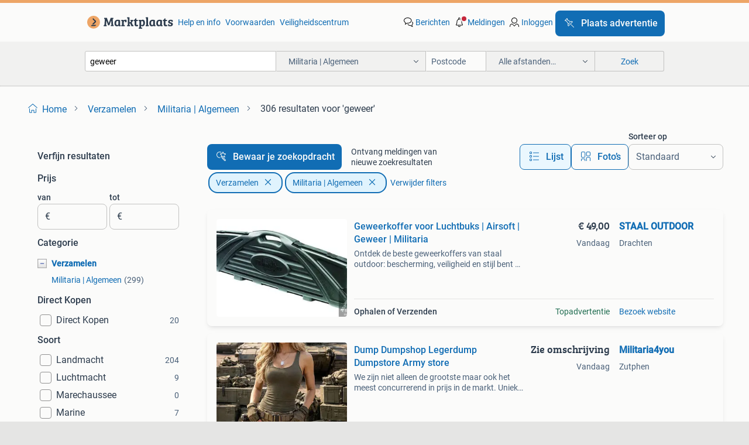

--- FILE ---
content_type: text/html; charset=utf-8
request_url: https://www.marktplaats.nl/l/verzamelen/militaria-algemeen/q/geweer/
body_size: 70534
content:
<!DOCTYPE html><html lang="nl" data-theme="light"><head><meta charSet="utf-8" data-next-head=""/><meta name="viewport" content="width=device-width, initial-scale=1" data-next-head=""/><script async="" src="https://www.hzcdn.io/bff/static/vendor/ecg-js-ga-tracking/index.3e3977d7.js"></script><script async="" src="//www.google-analytics.com/analytics.js"></script><script async="" src="//p.marktplaats.net/identity/v2/mid.js"></script><title data-next-head="">≥ Geweere in de categorie Verzamelen | Marktplaats</title><meta name="description" content="Ontdek een unieke verzameling geweren in onze categorie Militaria. Verken ons aanbod van diverse geweren met historische betekenis. Neem een kijkje!" data-next-head=""/><meta name="robots" content="index, follow" data-next-head=""/><link rel="canonical" href="https://www.marktplaats.nl/l/verzamelen/militaria-algemeen/q/geweer/" data-next-head=""/><meta http-equiv="Content-Language" content="nl"/><link rel="shortcut icon" href="https://www.hzcdn.io/bff/static/vendor/hz-web-ui/mp/favicons/favicon.53911c94.ico"/><link rel="apple-touch-icon" sizes="57x57" href="https://www.hzcdn.io/bff/static/vendor/hz-web-ui/mp/favicons/apple-touch-icon-57x57.c048cb4e.png"/><link rel="apple-touch-icon" sizes="114x114" href="https://www.hzcdn.io/bff/static/vendor/hz-web-ui/mp/favicons/apple-touch-icon-114x114.ea366763.png"/><link rel="apple-touch-icon" sizes="72x72" href="https://www.hzcdn.io/bff/static/vendor/hz-web-ui/mp/favicons/apple-touch-icon-72x72.59be38cf.png"/><link rel="apple-touch-icon" sizes="144x144" href="https://www.hzcdn.io/bff/static/vendor/hz-web-ui/mp/favicons/apple-touch-icon-144x144.ffaf6f9c.png"/><link rel="apple-touch-icon" sizes="60x60" href="https://www.hzcdn.io/bff/static/vendor/hz-web-ui/mp/favicons/apple-touch-icon-60x60.162072b8.png"/><link rel="apple-touch-icon" sizes="120x120" href="https://www.hzcdn.io/bff/static/vendor/hz-web-ui/mp/favicons/apple-touch-icon-120x120.2dae936e.png"/><link rel="apple-touch-icon" sizes="76x76" href="https://www.hzcdn.io/bff/static/vendor/hz-web-ui/mp/favicons/apple-touch-icon-76x76.cb92b85b.png"/><link rel="apple-touch-icon" sizes="152x152" href="https://www.hzcdn.io/bff/static/vendor/hz-web-ui/mp/favicons/apple-touch-icon-152x152.5acb4c1d.png"/><link rel="apple-touch-icon" sizes="180x180" href="https://www.hzcdn.io/bff/static/vendor/hz-web-ui/mp/favicons/apple-touch-icon-180x180.675f318c.png"/><link rel="icon" type="image/png" sizes="192x192" href="https://www.hzcdn.io/bff/static/vendor/hz-web-ui/mp/favicons/favicon-192x192.d48b5e19.png"/><link rel="icon" type="image/png" sizes="160x160" href="https://www.hzcdn.io/bff/static/vendor/hz-web-ui/mp/favicons/favicon-160x160.585782bb.png"/><link rel="icon" type="image/png" sizes="96x96" href="https://www.hzcdn.io/bff/static/vendor/hz-web-ui/mp/favicons/favicon-96x96.6f26ecda.png"/><link rel="icon" type="image/png" sizes="16x16" href="https://www.hzcdn.io/bff/static/vendor/hz-web-ui/mp/favicons/favicon-16x16.c740ee66.png"/><link rel="icon" type="image/png" sizes="32x32" href="https://www.hzcdn.io/bff/static/vendor/hz-web-ui/mp/favicons/favicon-32x32.46bc961c.png"/><meta name="theme-color" content="#eda566"/><meta name="msapplication-TileColor" content="#eda566"/><meta name="msapplication-square150x150logo" content="https://www.hzcdn.io/bff/static/vendor/hz-web-ui/mp/favicons/mstile-150x150.fe394456.png"/><meta name="msapplication-square310x310logo" content="https://www.hzcdn.io/bff/static/vendor/hz-web-ui/mp/favicons/mstile-310x310.f868dd30.png"/><meta name="msapplication-square70x70logo" content="https://www.hzcdn.io/bff/static/vendor/hz-web-ui/mp/favicons/mstile-70x70.3110e2eb.png"/><meta name="msapplication-wide310x150logo" content="https://www.hzcdn.io/bff/static/vendor/hz-web-ui/mp/favicons/mstile-310x150.1ed97f84.png"/><meta name="msapplication-config" content="none"/><meta name="google-adsense-account" content="sites-7225412995316507"/><link rel="alternate" href="android-app://nl.marktplaats.android/marktplaats/search/execute?query=geweer&amp;categoryId=920&amp;utm_source=google&amp;utm_medium=organic"/><link rel="preload" href="https://www.hzcdn.io/bff/static/_next/static/css/5ef75f3f193db6d5.css" as="style" crossorigin="anonymous"/><link rel="preload" href="https://www.hzcdn.io/bff/static/_next/static/css/029ca4d5ee200c21.css" as="style" crossorigin="anonymous"/><script type="application/ld+json" data-next-head="">{"@context":"https:\u002F\u002Fschema.org","@type":"BreadcrumbList","itemListElement":[{"@type":"ListItem","position":1,"name":"Marktplaats","item":"https:\u002F\u002Fwww.marktplaats.nl\u002F"},{"@type":"ListItem","position":2,"name":"Verzamelen","item":"https:\u002F\u002Fwww.marktplaats.nl\u002Fl\u002Fverzamelen\u002F"},{"@type":"ListItem","position":3,"name":"Militaria | Algemeen","item":"https:\u002F\u002Fwww.marktplaats.nl\u002Fl\u002Fverzamelen\u002Fmilitaria-algemeen\u002F"},{"@type":"ListItem","position":4,"name":"geweer","item":"https:\u002F\u002Fwww.marktplaats.nl\u002Fl\u002Fverzamelen\u002Fmilitaria-algemeen\u002Fq\u002Fgeweer\u002F"}]}</script><script type="application/ld+json" data-next-head="">{"@context":"https:\u002F\u002Fschema.org","@type":"Product","name":"geweer","image":"https:\u002F\u002Fimages.marktplaats.com\u002Fapi\u002Fv1\u002Flisting-mp-p\u002Fimages\u002F71\u002F71876ec2-7a8f-41e8-9c5e-edc502376862?rule=ecg_mp_eps$_82","brand":{"@type":"Thing","name":""},"offers":{"@type":"AggregateOffer","lowPrice":1,"highPrice":70,"priceCurrency":"EUR","availability":"http:\u002F\u002Fschema.org\u002FInStock"}}</script><script type="application/ld+json" data-next-head="">[{"@context":"https:\u002F\u002Fschema.org","@type":"ImageObject","creditText":"Marktplaats","name":"Originele Franse Bajonet Mle 1874\u002F85  – 1903 – WO1-periode","description":"Aangeboden: een originele franse bajonet model 1874\u002F85 (gras), geproduceerd in 1903, zoals duidelijk gestempeld op de kling. Dit type bajonet werd oorspronkelijk ontworpen voor het gras-gewe...","contentUrl":"https:\u002F\u002Fimages.marktplaats.com\u002Fapi\u002Fv1\u002Flisting-mp-p\u002Fimages\u002F71\u002F71876ec2-7a8f-41e8-9c5e-edc502376862?rule=ecg_mp_eps$_85.jpg","creator":{"@type":"Person","name":"compatra"},"representativeOfPage":false},{"@context":"https:\u002F\u002Fschema.org","@type":"ImageObject","creditText":"Marktplaats","name":"Tiendaagse Veldtocht 1831.","description":"Gezocht\u002Fgevraagd, millitaire items uit de periode van de belgische afscheiding van nederland in 1831, plus de daarmee samenhangende tiendaagseveldtocht en het verlies van de citadel van antw...","contentUrl":"https:\u002F\u002Fimages.marktplaats.com\u002Fapi\u002Fv1\u002Flisting-mp-p\u002Fimages\u002F7c\u002F7c31d305-e351-4e7b-9229-7cb339ab2816?rule=ecg_mp_eps$_85.jpg","creator":{"@type":"Person","name":"W.J. Bierman"},"representativeOfPage":false},{"@context":"https:\u002F\u002Fschema.org","@type":"ImageObject","creditText":"Marktplaats","name":"Geweer sleutel\u002Ftang","description":"Geweer sleutel\u002Ftang. Voor een l1a1 self-loading rifle (slr) is een semi-automatisch 7,62 mm geweer, gebaseerd op de belgische fn fal, dat van de jaren 50 tot 80 het standaardinfanteriewapen ...","contentUrl":"https:\u002F\u002Fimages.marktplaats.com\u002Fapi\u002Fv1\u002Flisting-mp-p\u002Fimages\u002Fd2\u002Fd2328c09-3e2b-4ded-a2e8-d50d37d0c4c1?rule=ecg_mp_eps$_85.jpg","creator":{"@type":"Person","name":"Vierzon"},"representativeOfPage":false},{"@context":"https:\u002F\u002Fschema.org","@type":"ImageObject","creditText":"Marktplaats","name":"M1842 18mm Geweer","description":"Een m1842 18mm geweer. Dit geweer is een historisch militair wapen. Het is een voorlader en gebruikt zwartkruit. Het geweer is in gebruikte staat en vertoont gebruikssporen conform zijn leef...","contentUrl":"https:\u002F\u002Fimages.marktplaats.com\u002Fapi\u002Fv1\u002Flisting-mp-p\u002Fimages\u002Fc8\u002Fc8ae0db6-18af-4935-b0a3-594669e32417?rule=ecg_mp_eps$_85.jpg","creator":{"@type":"Person","name":"brunouk"},"representativeOfPage":false},{"@context":"https:\u002F\u002Fschema.org","@type":"ImageObject","creditText":"Marktplaats","name":"Geweerkoffer voor Luchtbuks | Airsoft | Geweer | Militaria","description":"Ontdek de beste geweerkoffers van staal outdoor: bescherming, veiligheid en stijl bent u een gepassioneerde jager, sportschutter of wapenverzamelaar? Dan begrijpt u hoe belangrijk het is om ...","contentUrl":"https:\u002F\u002Fmp.images.icas.io\u002Fapi\u002Fv1\u002Fa6519ad0\u002Fimages\u002F4f\u002F4f31f773-ef2e-411e-92b2-33a4cc8aeb2c?rule=eps_85.JPG","creator":{"@type":"Person","name":"STAAL OUTDOOR"},"representativeOfPage":false},{"@context":"https:\u002F\u002Fschema.org","@type":"ImageObject","creditText":"Marktplaats","name":"Gezocht geweer sloten vuursteen.","description":"Ik zoek onderdelen van vuursteen geweren en pistolen voor restauratie. In.slechte staat is geen probleemm","contentUrl":"https:\u002F\u002Fimages.marktplaats.com\u002Fapi\u002Fv1\u002Flisting-mp-p\u002Fimages\u002F86\u002F8680a1de-b983-4bf6-a309-925d0e857c5d?rule=ecg_mp_eps$_85.jpg","creator":{"@type":"Person","name":"Ko"},"representativeOfPage":false},{"@context":"https:\u002F\u002Fschema.org","@type":"ImageObject","creditText":"Marktplaats","name":"Geweer loop jachtgeweer","description":"Antieke dubbel loop voor frans percussie jachtgeweer. Onder de loop stempels en nummer en tekst gerlot. Breedte loop bij pistons 48mm. Diameter beide lopen 16mm. Periode 1850-1900. Betreft e...","contentUrl":"https:\u002F\u002Fimages.marktplaats.com\u002Fapi\u002Fv1\u002Flisting-mp-p\u002Fimages\u002Fd1\u002Fd1bc4e52-2dcd-4307-80fb-bbdeb420274c?rule=ecg_mp_eps$_85.jpg","creator":{"@type":"Person","name":"HM"},"representativeOfPage":false},{"@context":"https:\u002F\u002Fschema.org","@type":"ImageObject","creditText":"Marktplaats","name":"4 antieke soldaten","description":"4 antieke soldaten","contentUrl":"https:\u002F\u002Fimages.marktplaats.com\u002Fapi\u002Fv1\u002Flisting-mp-p\u002Fimages\u002F39\u002F395862b7-3a10-4a24-b24e-b337a7d3d805?rule=ecg_mp_eps$_85.jpg","creator":{"@type":"Person","name":"Time"},"representativeOfPage":false},{"@context":"https:\u002F\u002Fschema.org","@type":"ImageObject","creditText":"Marktplaats","name":"Zweedse bajonet m\u002F1896 met nummering voor Mauser geweer","description":"Zweedse bajonet model 1896. De bajonet is ingevet om roest te voorkomen, waardoor de foto's wat vettig kunnen lijken. Een mooi stuk voor de verzamelaar.","contentUrl":"https:\u002F\u002Fimages.marktplaats.com\u002Fapi\u002Fv1\u002Flisting-mp-p\u002Fimages\u002Fb2\u002Fb25f6c13-19b9-470d-ad7f-36c57dc117a1?rule=ecg_mp_eps$_85.jpg","creator":{"@type":"Person","name":"\u003C3LIOo"},"representativeOfPage":false},{"@context":"https:\u002F\u002Fschema.org","@type":"ImageObject","creditText":"Marktplaats","name":"Dump Dumpshop Legerdump Dumpstore Army store","description":"We zijn niet alleen de grootste maar ook het meest concurrerend in prijs in de markt. Uniek door ons uitgebreide assortiment dat alleen wij u kunnen aanbieden door onze jarenlange contacten ...","contentUrl":"https:\u002F\u002Fmp.images.icas.io\u002Fapi\u002Fv1\u002Fa6519ad0\u002Fimages\u002F79\u002F798b1263-f3c7-46bb-a83a-67389cd93f2c?rule=eps_85.JPG","creator":{"@type":"Person","name":"Militaria4you"},"representativeOfPage":false},{"@context":"https:\u002F\u002Fschema.org","@type":"ImageObject","creditText":"Marktplaats","name":"Zweedse bajonet m\u002F1896 met nummering voor Mauser geweer","description":"Zweedse bajonet model 1896. De bajonet is in goede staat, maar de foto's kunnen wat vettig lijken omdat de bajonet is ingevet om roest te voorkomen. Bajonet is goed onderhouden","contentUrl":"https:\u002F\u002Fimages.marktplaats.com\u002Fapi\u002Fv1\u002Flisting-mp-p\u002Fimages\u002F1c\u002F1cc9e7a7-10ce-4508-93d1-8f2d5e8591c3?rule=ecg_mp_eps$_85.jpg","creator":{"@type":"Person","name":"\u003C3LIOo"},"representativeOfPage":false},{"@context":"https:\u002F\u002Fschema.org","@type":"ImageObject","creditText":"Marktplaats","name":"Zweedse bajonet m\u002F1896 met nummering voor Mauser geweer","description":"Zweedse bajonet model 1896. De bajonet is ingevet om roest te voorkomen, waardoor de foto's wat vettig kunnen lijken. Een leuk stuk militaria voor de verzamelaar.","contentUrl":"https:\u002F\u002Fimages.marktplaats.com\u002Fapi\u002Fv1\u002Flisting-mp-p\u002Fimages\u002Ff6\u002Ff6a96ff6-43d3-431f-9a3a-02c688a91327?rule=ecg_mp_eps$_85.jpg","creator":{"@type":"Person","name":"\u003C3LIOo"},"representativeOfPage":false},{"@context":"https:\u002F\u002Fschema.org","@type":"ImageObject","creditText":"Marktplaats","name":"Fal clips. Nederlandse aanmaak Tilburg","description":"Doos met meer dan 100 laadstrips voor de fal geweer. Nederlandse aanmaak uit fabriek in tilburg. Wil je niet de hele doos naar een paar losse, dan kan dat ook.","contentUrl":"https:\u002F\u002Fimages.marktplaats.com\u002Fapi\u002Fv1\u002Flisting-mp-p\u002Fimages\u002F45\u002F45fff999-be06-4994-a2d6-72a6ff721558?rule=ecg_mp_eps$_85.jpg","creator":{"@type":"Person","name":"David"},"representativeOfPage":false},{"@context":"https:\u002F\u002Fschema.org","@type":"ImageObject","creditText":"Marktplaats","name":"Nederland M95 HEMBRUG (geweer) bajonet MOBILISATIE 1939\u002F1940","description":"Nette bajonet zonder schede. Kan eventueel verzonden worden. Vrkk","contentUrl":"https:\u002F\u002Fimages.marktplaats.com\u002Fapi\u002Fv1\u002Flisting-mp-p\u002Fimages\u002Fc8\u002Fc85f0033-d0a1-43a0-81c8-1cfba6f01c12?rule=ecg_mp_eps$_85.jpg","creator":{"@type":"Person","name":"John"},"representativeOfPage":false},{"@context":"https:\u002F\u002Fschema.org","@type":"ImageObject","creditText":"Marktplaats","name":"Rifle cover. Diverse kleuren","description":"Ideaal geschikt om je geweer te verbergen! Darkshop.nl darkshop.nl is de grootste online legerdump van nederland. Met een indrukwekkende track record van meer dan 5500 beoordelingen met een ...","contentUrl":"https:\u002F\u002Fmp.images.icas.io\u002Fapi\u002Fv1\u002Fa6519ad0\u002Fimages\u002F46\u002F467f5b67-a69d-400b-ac5c-fda5cc3ac300?rule=eps_85.JPG","creator":{"@type":"Person","name":"Darkshop.nl"},"representativeOfPage":false},{"@context":"https:\u002F\u002Fschema.org","@type":"ImageObject","creditText":"Marktplaats","name":"Onklaar gemaakt geweer (vrij te bezitten)","description":"Te koop: een onklaar gemaakt grendelgeweer. Dit geweer is vrij te bezitten en is ideaal voor verzamelaars of als decoratie. Het mechanisme is vastgezet waardoor het niet meer functioneel is....","contentUrl":"https:\u002F\u002Fimages.marktplaats.com\u002Fapi\u002Fv1\u002Flisting-mp-p\u002Fimages\u002F9c\u002F9cb11de6-cd72-4160-80b6-d83848190ae7?rule=ecg_mp_eps$_85.jpg","creator":{"@type":"Person","name":"Chris"},"representativeOfPage":false},{"@context":"https:\u002F\u002Fschema.org","@type":"ImageObject","creditText":"Marktplaats","name":"GEZOCHT antieke pistolen geweren zwaarden verzameling","description":"Marktplaats deze vuurwapens zijn van voor 1870 en zijn conform artikel 18rwm legaal te bezitten boven de 18 jaar en vrij te bezitten ik ben een beginnend restaurateur en ben opzoek naar anti...","contentUrl":"https:\u002F\u002Fimages.marktplaats.com\u002Fapi\u002Fv1\u002Flisting-mp-p\u002Fimages\u002Fc5\u002Fc5fa4f23-3597-4bf5-851e-4e92e585304d?rule=ecg_mp_eps$_85.jpg","creator":{"@type":"Person","name":"JS"},"representativeOfPage":false},{"@context":"https:\u002F\u002Fschema.org","@type":"ImageObject","creditText":"Marktplaats","name":"standaard geweer of NERF","description":"Standaard voor 3 geweren","contentUrl":"https:\u002F\u002Fimages.marktplaats.com\u002Fapi\u002Fv1\u002Flisting-mp-p\u002Fimages\u002Ff9\u002Ff95e750b-e6e4-4ca1-83c5-99c394921aef?rule=ecg_mp_eps$_85.jpg","creator":{"@type":"Person","name":"medas"},"representativeOfPage":false},{"@context":"https:\u002F\u002Fschema.org","@type":"ImageObject","creditText":"Marktplaats","name":"Antiek geweer, Vetterli , zwartkruit WW1","description":"Zeer mooie vetterli model 1869\u002F71 kaliber 10,4 x 38r randvuur trekken en velden zijn nog in uitstekende staat gesigneerd met w v steiger thun geen roest, dolgedraaide schroeven of barsten in...","contentUrl":"https:\u002F\u002Fimages.marktplaats.com\u002Fapi\u002Fv1\u002Flisting-mp-p\u002Fimages\u002Fc3\u002Fc33cea18-a460-4d7b-92f7-bfc4d64e457f?rule=ecg_mp_eps$_85.jpg","creator":{"@type":"Person","name":"Nick"},"representativeOfPage":false},{"@context":"https:\u002F\u002Fschema.org","@type":"ImageObject","creditText":"Marktplaats","name":"Onderhoudsmat klein","description":"Geweer onderhoudsmat klein. Darkshop.nl darkshop.nl is de grootste online legerdump van nederland. Met een indrukwekkende track record van meer dan 5500 beoordelingen met een gemiddelde scor...","contentUrl":"https:\u002F\u002Fmp.images.icas.io\u002Fapi\u002Fv1\u002Fa6519ad0\u002Fimages\u002Fdc\u002Fdcde1fa3-2b55-4d30-a5c5-3f755cf1e003?rule=eps_85.JPG","creator":{"@type":"Person","name":"Darkshop.nl"},"representativeOfPage":false},{"@context":"https:\u002F\u002Fschema.org","@type":"ImageObject","creditText":"Marktplaats","name":"Frans patriottisch speld  WW1","description":"Zie foto's 4 cm doorsnede 1e train dit is een frans patriottisch speldje uit de eerste wereldoorlog (± 1914–1918). Je ziet drie duidelijke symbolen: •\t🪖 de soldaat met geweer = de franse in...","contentUrl":"https:\u002F\u002Fimages.marktplaats.com\u002Fapi\u002Fv1\u002Flisting-mp-p\u002Fimages\u002Fe2\u002Fe2d157a7-27a4-46df-9330-378838d93c48?rule=ecg_mp_eps$_85.jpg","creator":{"@type":"Person","name":"aalbers"},"representativeOfPage":false},{"@context":"https:\u002F\u002Fschema.org","@type":"ImageObject","creditText":"Marktplaats","name":"Geweer kruitfles 70-85 gram.","description":"Geweer kruitfles voor grote hoeveelheid kruit verstelbaar tussen de 70 en 85 gram ! Orginale fles dus geen replica let op de handel aansluiting.","contentUrl":"https:\u002F\u002Fimages.marktplaats.com\u002Fapi\u002Fv1\u002Flisting-mp-p\u002Fimages\u002Fec\u002Fecd66964-9e1a-4d41-b49f-03acd3858855?rule=ecg_mp_eps$_85.jpg","creator":{"@type":"Person","name":"Henk"},"representativeOfPage":false},{"@context":"https:\u002F\u002Fschema.org","@type":"ImageObject","creditText":"Marktplaats","name":"Wand rek T.B.V Geweer Zwartkruit Airsoft Jacht Schietsport","description":"Geweer wandrek voor verzamelaars van: onklaar gemaakte geweren, sabels, zwaarden en degen lucht buks, airsoft, jacht, militair, zwartkruit en schietsport geweer. Dit rek is gemaakt van massi...","contentUrl":"https:\u002F\u002Fimages.marktplaats.com\u002Fapi\u002Fv1\u002Flisting-mp-p\u002Fimages\u002Ffc\u002Ffc82bca6-5c34-4715-84d9-361bd08acc4d?rule=ecg_mp_eps$_85.jpg","creator":{"@type":"Person","name":"Geerdo"},"representativeOfPage":false},{"@context":"https:\u002F\u002Fschema.org","@type":"ImageObject","creditText":"Marktplaats","name":"Frontgrip Airsoft Geweer Tactical Tactisch Grip Pistolgrip","description":"Zie foto's kijk ook eens bij mijn andere advertenties","contentUrl":"https:\u002F\u002Fimages.marktplaats.com\u002Fapi\u002Fv1\u002Flisting-mp-p\u002Fimages\u002Fac\u002Face03036-b311-447f-9f03-610a7fffb09f?rule=ecg_mp_eps$_85.jpg","creator":{"@type":"Person","name":"JijWijIkke"},"representativeOfPage":false},{"@context":"https:\u002F\u002Fschema.org","@type":"ImageObject","creditText":"Marktplaats","name":"Dumpshop Legerdump Dumpstore Camouflage Airsoft in- verkoop","description":"Van altena dumpshop amersfoort en drenthe. In- en verkoop van o.a. Legergoederen, legerdump, plunjebalen, gereedschap en meer... Winkel amersfoort: textielweg 12 3812 rv amersfoort 033-46180...","contentUrl":"https:\u002F\u002Fmp.images.icas.io\u002Fapi\u002Fv1\u002Fa6519ad0\u002Fimages\u002Fe3\u002Fe33d7cd0-e292-4424-812d-a30a27e1c7f5?rule=eps_85.JPG","creator":{"@type":"Person","name":"Van Altena Dumpshop Amersfoort \u002F Drenthe"},"representativeOfPage":false},{"@context":"https:\u002F\u002Fschema.org","@type":"ImageObject","creditText":"Marktplaats","name":"Antiek onklaar militair geweer","description":"Antiek percussie militair geweer verkoop boven de 21 jaar van voor 1870 onklaar gemaakt alleen voor decoratie geen enkele reden om de advertentie te verwijderen marktplaats vrij om te bezitt...","contentUrl":"https:\u002F\u002Fimages.marktplaats.com\u002Fapi\u002Fv1\u002Flisting-mp-p\u002Fimages\u002F6f\u002F6f556630-7820-4ece-816d-83a120e4ba8a?rule=ecg_mp_eps$_85.jpg","creator":{"@type":"Person","name":"Maarten"},"representativeOfPage":false},{"@context":"https:\u002F\u002Fschema.org","@type":"ImageObject","creditText":"Marktplaats","name":"Korporaal OLK strepen","description":"6x korporaal olk strepen verzendkosten koper","contentUrl":"https:\u002F\u002Fimages.marktplaats.com\u002Fapi\u002Fv1\u002Flisting-mp-p\u002Fimages\u002F38\u002F381502cc-f95a-445d-918e-dcb9274c694b?rule=ecg_mp_eps$_85.jpg","creator":{"@type":"Person","name":"Vreeke"},"representativeOfPage":false},{"@context":"https:\u002F\u002Fschema.org","@type":"ImageObject","creditText":"Marktplaats","name":"2 x Beschermhoes geweer","description":"2 x beschermhoes geweer duits verder heb ik dr niet veel verstand van welk type etc","contentUrl":"https:\u002F\u002Fimages.marktplaats.com\u002Fapi\u002Fv1\u002Flisting-mp-p\u002Fimages\u002F59\u002F5946b6ba-5810-4b87-9c9b-8e4048324941?rule=ecg_mp_eps$_85.jpg","creator":{"@type":"Person","name":"maurice"},"representativeOfPage":false},{"@context":"https:\u002F\u002Fschema.org","@type":"ImageObject","creditText":"Marktplaats","name":"Schouderstukken kapitein TNI, Indonesië","description":".","contentUrl":"https:\u002F\u002Fimages.marktplaats.com\u002Fapi\u002Fv1\u002Flisting-mp-p\u002Fimages\u002Fa5\u002Fa56b2c6f-f593-4f3b-8d37-409293b8efbd?rule=ecg_mp_eps$_85.jpg","creator":{"@type":"Person","name":"TMQ Militaria."},"representativeOfPage":false},{"@context":"https:\u002F\u002Fschema.org","@type":"ImageObject","creditText":"Marktplaats","name":"Onderhoudsmat groot. Diverse kleuren","description":"Geweer onderhoudsmat groot 130 cm. Darkshop.nl darkshop.nl is de grootste online legerdump van nederland. Met een indrukwekkende track record van meer dan 5500 beoordelingen met een gemiddel...","contentUrl":"https:\u002F\u002Fmp.images.icas.io\u002Fapi\u002Fv1\u002Fa6519ad0\u002Fimages\u002F4f\u002F4ff6e785-9461-4977-96c7-36a8a8e4f05c?rule=eps_85.JPG","creator":{"@type":"Person","name":"Darkshop.nl"},"representativeOfPage":false}]</script><script type="application/ld+json" data-next-head="">{"@context":"https:\u002F\u002Fschema.org","@type":"WebPage","speakable":{"@type":"SpeakableSpecification","cssSelector":[".speakable-content-hidden .title",".speakable-content-hidden .description"]},"name":"≥ Geweere in de categorie Verzamelen | Marktplaats","description":"Via Marktplaats: Ontdek een unieke verzameling geweren in onze categorie Militaria. Verken ons aanbod van diverse geweren met historische betekenis. Neem een kijkje!"}</script><link rel="stylesheet" href="https://www.hzcdn.io/bff/static/vendor/hz-design-tokens/mp/tokens/CssVars.16a3d88c.css"/><link rel="stylesheet" href="https://www.hzcdn.io/bff/static/vendor/hz-web-ui/mp/assets/Assets.bcc3aa46.css"/><link rel="stylesheet" href="https://www.hzcdn.io/bff/static/vendor/hz-web-ui/mp/Fonts.af97ee0f.css"/><link rel="stylesheet" href="https://www.hzcdn.io/bff/static/vendor/hz-web-ui/mp/icons/Icons.b1a42fc0.css"/><link rel="stylesheet" href="https://www.hzcdn.io/bff/static/vendor/hz-web-ui/mp/Index.399cc0e6.css"/><link rel="stylesheet" href="https://www.hzcdn.io/bff/static/vendor/hz-web-ui/mp/apps/Header/Index.e43d67f0.css"/><link rel="stylesheet" href="https://www.hzcdn.io/bff/static/vendor/hz-web-ui/mp/apps/LoginNudge/Index.452bb7be.css"/><script type="text/javascript">    (function (w, d, s, l, i) {
        w[l] = w[l] || [];
        w[l].push({'gtm.start': new Date().getTime(), event: 'gtm.js'});
        var f = d.getElementsByTagName(s)[0], j = d.createElement(s), dl = l != 'dataLayer' ? '&l=' + l : '';
        j.async = true;
        j.src = 'https://tagmanager.marktplaats.nl/gtm.js?id=' + i + dl;
        f.parentNode.insertBefore(j, f);
    })(window, document, 'script', 'dataLayer', 'GTM-TFG7LW');
</script><script type="text/javascript">
    const dataLayer = window.dataLayer || [];
    dataLayer.push({"s":{"pn":-1,"ps":-1,"tr":-1,"srt":{},"prc":{"mn":-1,"mx":-1}},"l":{"d":0,"pcid":""},"m":{},"p":{"t":"ResultsSearch","vt":"LR","v":7},"c":{"c":{"id":920,"n":"Militaria | Algemeen"},"l1":{"id":895,"n":"Verzamelen"},"l2":{"id":920,"n":"Militaria | Algemeen"},"sfc":{"id":895,"n":"verzamelen"}},"u":{"li":false,"tg":{"stg":"hzbit1544_b|bnl31758_b|bnl16400_b|bnl13923_b|mp2199_b|hzbit1440_b|aur7918_b|configurablelandingpage_b|bnl30290_b|aur7826_b|bnl34031_b|hzbit1543_b|bnl34342_b|bnl4892_b|hzbit1405_b|bnl23670_b|bnl23670v3_b|aur3186_b|bnl31759_b"}},"d":{"ua":"Mozilla/5.0 (Macintosh; Intel Mac OS X 10_15_7) AppleWebKit/537.36 (KHTML, like Gecko) Chrome/131.0.0.0 Safari/537.36; ClaudeBot/1.0; +claudebot@anthropic.com)"},"a":{},"o":{}}, {"consentToAllPurposes":false}, {"consentToAllPurposes":false})</script><script type="text/javascript">window.ecGaEventsOnLoad = [];
    window.ecGa = window.ecGa || function() { (ecGa.q = ecGa.q || []).push(arguments) };
    window.ecGaInitialId = 'UA-4684363-31'</script><script type="text/javascript">window.customGlobalConfig = {"pageViewMetricConfig":{"vurl":"SearchResultsPage","isPageViewCustomMetricEnabled":true,"gptBatchMetricsEndpointUrl":"/metrics/displays"},"adsenseMetricConfig":{"vurl":"SearchResultsPage","enableAdsenseMetrics":true,"gptBatchMetricsEndpointUrl":"/metrics/displays"}}</script><script type="text/javascript">
    const STORAGE_SCROLL_KEY = 'lrp_scroll_store';
    const TYPE_BACK_FORWARD = 2;

    window.addEventListener('pageshow', (event) => {
      const isNavigatedBack =
        window?.performance?.getEntriesByType('navigation')?.[0]?.type === 'back_forward' ||
        window?.performance?.navigation?.type === TYPE_BACK_FORWARD;
      const isScrolledToTop = window.scrollY === 0;
      const isScrolledBelowSmartBanner = window.scrollY === 1;
      const scrollRestorationEvent = {
        eventAction: 'exposedScrollRestoration',
      };
      const storageItem = sessionStorage.getItem(STORAGE_SCROLL_KEY);
      let parsedStorageItem = {};
      if (storageItem) {
        try {
          parsedStorageItem = JSON.parse(storageItem);
        } catch (e) {
          sessionStorage.removeItem(STORAGE_SCROLL_KEY);
        }
      }
      const { href, pos, height } = parsedStorageItem;
      const samePage = href === window.location.href;
      const acceptableDiff = window.innerHeight / 2;
      const diffScrollPositions = Math.abs(pos - window.scrollY);

      if (isNavigatedBack && samePage && pos > 10 && (isScrolledToTop || isScrolledBelowSmartBanner || diffScrollPositions > acceptableDiff)) {
        if (history.scrollRestoration) {
          history.scrollRestoration = 'manual';
        }
        setTimeout(() => {
          const layoutElements = document.querySelectorAll('.hz-Page-body, .hz-Page-container--fullHeight');
          layoutElements.forEach((el) => {
            el.style.minHeight = height + 'px';
          });
          window.scrollTo(0, pos);
        }, 0);
      }
    });
  </script><link rel="stylesheet" href="https://www.hzcdn.io/bff/static/_next/static/css/5ef75f3f193db6d5.css" crossorigin="anonymous" data-n-g=""/><link rel="stylesheet" href="https://www.hzcdn.io/bff/static/_next/static/css/029ca4d5ee200c21.css" crossorigin="anonymous" data-n-p=""/><noscript data-n-css=""></noscript><script defer="" crossorigin="anonymous" noModule="" src="https://www.hzcdn.io/bff/static/_next/static/chunks/polyfills-42372ed130431b0a.js"></script><script src="https://www.hzcdn.io/bff/static/_next/static/chunks/webpack-4703a58f85d3c682.js" defer="" crossorigin="anonymous"></script><script src="https://www.hzcdn.io/bff/static/_next/static/chunks/framework-893961ef51d6313b.js" defer="" crossorigin="anonymous"></script><script src="https://www.hzcdn.io/bff/static/_next/static/chunks/main-a1d5403a07835983.js" defer="" crossorigin="anonymous"></script><script src="https://www.hzcdn.io/bff/static/_next/static/chunks/pages/_app-bb8ab0978f8fcdac.js" defer="" crossorigin="anonymous"></script><script src="https://www.hzcdn.io/bff/static/_next/static/chunks/614-4963f56e65520160.js" defer="" crossorigin="anonymous"></script><script src="https://www.hzcdn.io/bff/static/_next/static/chunks/580-72eb125308b262a8.js" defer="" crossorigin="anonymous"></script><script src="https://www.hzcdn.io/bff/static/_next/static/chunks/162-31fdd8597f763d40.js" defer="" crossorigin="anonymous"></script><script src="https://www.hzcdn.io/bff/static/_next/static/chunks/191-ca6f830a3869e778.js" defer="" crossorigin="anonymous"></script><script src="https://www.hzcdn.io/bff/static/_next/static/chunks/655-34e5a4c8c2bca035.js" defer="" crossorigin="anonymous"></script><script src="https://www.hzcdn.io/bff/static/_next/static/chunks/193-005e9f816c9695e2.js" defer="" crossorigin="anonymous"></script><script src="https://www.hzcdn.io/bff/static/_next/static/chunks/pages/lrp.mp.nlnl-0f369b69dff74ece.js" defer="" crossorigin="anonymous"></script><script src="https://www.hzcdn.io/bff/static/_next/static/GByVVWUZzG_yaCHs_5Zcs/_buildManifest.js" defer="" crossorigin="anonymous"></script><script src="https://www.hzcdn.io/bff/static/_next/static/GByVVWUZzG_yaCHs_5Zcs/_ssgManifest.js" defer="" crossorigin="anonymous"></script></head><body><div class="hz-Page-body hz-Page-body--lrp hz-Page"><link rel="preload" as="image" href="//www.hzcdn.io/bff/static/vendor/hz-web-ui/mp/assets/tenant--nlnl.fdb6d8c5.svg"/><link rel="preload" as="image" href="//www.hzcdn.io/bff/static/vendor/hz-web-ui/mp/assets/tenant-coin--nlnl.e0064ede.svg"/><link rel="preload" as="image" href="/bff/static/_next/assets/collapsible-menu-open-icon.08973cd1.png"/><link rel="preload" as="image" href="https://mp.images.icas.io/api/v1/a6519ad0/images/4f/4f31f773-ef2e-411e-92b2-33a4cc8aeb2c?rule=eps_82" fetchPriority="high"/><script async="" src="https://consent.marktplaats.nl/unified/wrapperMessagingWithoutDetection.js"></script><div id="__next"><script>function _typeof(t){return(_typeof="function"==typeof Symbol&&"symbol"==typeof Symbol.iterator?function(t){return typeof t}:function(t){return t&&"function"==typeof Symbol&&t.constructor===Symbol&&t!==Symbol.prototype?"symbol":typeof t})(t)}!function(){for(var t,e,o=[],n=window,r=n;r;){try{if(r.frames.__tcfapiLocator){t=r;break}}catch(t){}if(r===n.top)break;r=n.parent}t||(function t(){var e=n.document,o=!!n.frames.__tcfapiLocator;if(!o)if(e.body){var r=e.createElement("iframe");r.style.cssText="display:none",r.name="__tcfapiLocator",e.body.appendChild(r)}else setTimeout(t,5);return!o}(),n.__tcfapi=function(){for(var t=arguments.length,n=new Array(t),r=0;r<t;r++)n[r]=arguments[r];if(!n.length)return o;"setGdprApplies"===n[0]?n.length>3&&2===parseInt(n[1],10)&&"boolean"==typeof n[3]&&(e=n[3],"function"==typeof n[2]&&n[2]("set",!0)):"ping"===n[0]?"function"==typeof n[2]&&n[2]({gdprApplies:e,cmpLoaded:!1,cmpStatus:"stub"}):o.push(n)},n.addEventListener("message",(function(t){var e="string"==typeof t.data,o={};if(e)try{o=JSON.parse(t.data)}catch(t){}else o=t.data;var n="object"===_typeof(o)?o.__tcfapiCall:null;n&&window.__tcfapi(n.command,n.version,(function(o,r){var a={__tcfapiReturn:{returnValue:o,success:r,callId:n.callId}};t&&t.source&&t.source.postMessage&&t.source.postMessage(e?JSON.stringify(a):a,"*")}),n.parameter)}),!1))}();</script><script>
  window._sp_ss_config = {
    accountId: 1825,
    baseEndpoint: 'https://consent.marktplaats.nl',
    privacyManagerModalId: 1177336,
  };
</script><script src="https://www.hzcdn.io/bff/static/vendor/sourcepoint-lib/index.620fc35c.js"></script><header class=" u-stickyHeader" style="height:100%"><div class="hz-Header"><div class="hz-Header-ribbonTop"></div><div class="hz-Header-navBar hz-Header-bigger-touchAreas"><div class="hz-Header-maxWidth"><a class="hz-Link hz-Link--standalone hz-Header-logo" data-role="homepage" aria-label="Homepage" tabindex="0" href="/" role="link"><img src="//www.hzcdn.io/bff/static/vendor/hz-web-ui/mp/assets/tenant--nlnl.fdb6d8c5.svg" class="hz-Header-logo-desktop" alt="Marktplaats Start"/><img src="//www.hzcdn.io/bff/static/vendor/hz-web-ui/mp/assets/tenant-coin--nlnl.e0064ede.svg" class="hz-Header-logo-mobile" alt="Marktplaats Start"/></a><a class="hz-Button hz-Button--primary hz-Header-skipToMain" href="#main-container" data-role="skip-to-main">Ga naar advertenties</a><ul class="hz-Header-links"><li><a class="hz-Link hz-Link--isolated" tabindex="0" href="https://help.marktplaats.nl/s/" role="link">Help en info</a></li><li><a class="hz-Link hz-Link--isolated" tabindex="0" href="https://www.marktplaats.nl/i/help/over-marktplaats/voorwaarden-en-privacybeleid/algemene-gebruiksvoorwaarden.dot.html" role="link">Voorwaarden</a></li><li><a class="hz-Link hz-Link--isolated" tabindex="0" href="https://www.marktplaats.nl/m/veiligheidscentrum/" role="link">Veiligheidscentrum</a></li></ul><ul class="hz-Header-menu" data-role="nav-dropdown-menu"><li class="hz-hide-custom--messages"><a class="hz-Link hz-Link--isolated" data-sem="messagingDisplayAction" data-role="messaging" title="Berichten" tabindex="0" href="/messages" role="link"><div class="hz-Button-badge"><i class="hz-Icon hz-Icon--backgroundDefaultInverse hz-SvgIcon hz-SvgIconMessages" aria-hidden="true" data-sem="Icon"></i><span class="hz-hide-lte-md">Berichten</span></div></a></li><li><a class="hz-Link hz-Link--isolated" data-role="notifications" title="Meldingen" tabindex="0" href="/notifications" role="button"><div class="hz-Button-badge"><i class="hz-Icon hz-Icon--backgroundDefaultInverse hz-SvgIcon hz-SvgIconNotification" aria-hidden="true" data-sem="Icon"></i><i class="hz-Header-badge hz-Header-badge--signalAction"></i><span class="hz-hide-lte-md">Meldingen</span></div></a></li><li class="hz-hide-gte-lg"><button class="hz-Link hz-Link--isolated" data-role="hamburgerOpen" tabindex="0" type="button" role="link"><i class="hz-Icon hz-Icon--backgroundDefaultInverse hz-SvgIcon hz-SvgIconProfile" aria-hidden="true" data-sem="Icon"></i></button></li><li class="hz-hide-lte-md"><a class="hz-Link hz-Link--isolated" data-role="login" tabindex="0" href="/identity/v2/login?target=" role="link"><i class="hz-Icon hz-Icon--backgroundDefaultInverse hz-SvgIcon hz-SvgIconProfile" aria-hidden="true" data-sem="Icon"></i><span>Inloggen</span></a></li><li><a class="hz-Button hz-Button--primary hz-Button--callToAction" href="https://link.marktplaats.nl/link/placead/start" data-role="placeAd" tabindex="0" aria-label="Plaats advertentie"><span class="hz-Button-Icon hz-Button-Icon--start"><i class="hz-Icon hz-SvgIcon hz-SvgIconPinCallToActionForeground" aria-hidden="true" data-sem="Icon"></i></span><span class="hz-hide-lte-md">Plaats advertentie</span></a></li></ul></div></div><div class="hz-Header-searchBar"><div class="hz-Header-maxWidth "><form class="hz-SearchForm" data-role="searchForm" method="get"><div class="hz-SearchFieldset-standard"><div class="hz-SearchForm-query" data-role="searchForm-query"><div class="hz-Nav-dropdown hz-Nav-dropdown--full-width hz-Nav-dropdown--closed"><input class="hz-Nav-dropdown-toggle hz-Header-Autocomplete-input" spellCheck="false" data-role="searchForm-autocomplete" aria-label="Dropdown zoekbalk" autoComplete="off" tabindex="0" role="combobox" aria-expanded="false" aria-owns="dropdown-list" aria-describedby="autocomplete-instructions" name="query" value="geweer"/><div id="autocomplete-instructions" style="display:none">Typ om suggesties te zien. Gebruik de pijltjestoetsen om door de suggesties te navigeren en druk op Enter om een optie te selecteren.</div><div aria-live="polite" style="position:absolute;height:0;width:0;overflow:hidden"></div></div></div></div><div class="hz-SearchFieldset-advanced"><div class="hz-SearchForm-category"><div class="hz-CustomDropdown" data-role="searchForm-category-menu"><div class="hz-Custom-dropdown-container  is-dirty"><div class="hz-Input hz-dropdown-trigger" id="categoryId" role="button" aria-haspopup="listbox" aria-label="Militaria | Algemeen selected, Kies categorie:, collapsed" aria-required="false" tabindex="0" data-testid="dropdown-trigger" data-value="920"><span class="hz-dropdown-value">Militaria | Algemeen</span><i class="hz-Icon hz-SvgIcon hz-SvgIconArrowDown" aria-hidden="true" data-sem="Icon"></i></div></div></div><input type="hidden" name="categoryId" value="920"/></div><div id="formPostcode" class="hz-SearchForm-postcode"><div class="hz-TextField"><div class="hz-TextField-formControl"><input class="hz-TextField-input" autoComplete="off" placeholder="Postcode" aria-label="Postcode" id="TextField-" type="text" aria-describedby="TextField--Footer-helper-text" aria-invalid="false" name="postcode" value=""/></div><div class="hz-TextField-footer"><div></div><div id="live-announcement" role="alert" aria-live="polite" aria-atomic="true" style="position:absolute;height:0;width:0;overflow:hidden;display:none"></div></div></div></div><div class="hz-SearchForm-distance"><div class="hz-CustomDropdown" data-role="searchForm-distance-menu"><div class="hz-Custom-dropdown-container  is-dirty"><div class="hz-Input hz-dropdown-trigger" id="distance" role="button" aria-haspopup="listbox" aria-label="Alle afstanden… selected, Kies afstand:, collapsed" aria-required="false" tabindex="0" data-testid="dropdown-trigger" data-value="0"><span class="hz-dropdown-value">Alle afstanden…</span><i class="hz-Icon hz-SvgIcon hz-SvgIconArrowDown" aria-hidden="true" data-sem="Icon"></i></div></div></div><input type="hidden" name="distance" value="0"/></div></div><button class="hz-Button hz-Button--secondary hz-SearchForm-search" type="submit" data-role="searchForm-button" tabindex="0"><i class="hz-Icon hz-hide-gte-md hz-SvgIcon hz-SvgIconSearch" aria-hidden="true" data-sem="Icon"></i><span class="hz-show-md">Zoek</span></button><div class="hz-SearchForm-options"></div></form></div></div><div class="hz-Header-ribbonBottom"></div></div></header><!--$--><!--/$--><main class="hz-Page-container hz-Page-container--"><div class="hz-Page-content" id="content"><div class="speakable-content-hidden" hidden=""><p class="title">≥ Geweere in de categorie Verzamelen | Marktplaats</p><p class="description">Ontdek een unieke verzameling geweren in onze categorie Militaria. Verken ons aanbod van diverse geweren met historische betekenis. Neem een kijkje!</p></div><div class="hz-Banner hz-Banner--fluid"><div id="banner-top-dt" class="loading mobileOnly "></div></div><div class="hz-Page-element hz-Page-element hz-Page-element--full-width hz-Page-element--breadCrumbAndSaveSearch"><nav class="hz-Breadcrumbs" aria-label="Kruimelpad"><ol class="hz-BreadcrumbsList"><li class="hz-Breadcrumb" data-testid="breadcrumb-link"><a class="hz-Link hz-Link--isolated" href="/" role="link"><i class="hz-Icon hz-Icon--textLinkDefault left-icon hz-SvgIcon hz-SvgIconHome" aria-hidden="true" data-sem="Icon"></i><span class="hz-BreadcrumbLabel">Home</span><i class="hz-Icon hz-Icon--textSecondary right-icon hz-SvgIcon hz-SvgIconArrowRight" aria-hidden="true" data-sem="Icon"></i></a></li><li class="hz-Breadcrumb" data-testid="breadcrumb-link"><a class="hz-Link hz-Link--isolated" href="/l/verzamelen/" role="link"><span class="hz-BreadcrumbLabel">Verzamelen</span><i class="hz-Icon hz-Icon--textSecondary right-icon hz-SvgIcon hz-SvgIconArrowRight" aria-hidden="true" data-sem="Icon"></i></a></li><li class="hz-Breadcrumb" data-testid="breadcrumb-link"><a class="hz-Link hz-Link--isolated" href="/l/verzamelen/militaria-algemeen/" role="link"><span class="hz-BreadcrumbLabel">Militaria | Algemeen</span><i class="hz-Icon hz-Icon--textSecondary right-icon hz-SvgIcon hz-SvgIconArrowRight" aria-hidden="true" data-sem="Icon"></i></a></li><li class="hz-Breadcrumb" aria-current="page" data-testid="breadcrumb-last-item"><span class="hz-CurrentPage" role="text" aria-label="[object Object], current page."><span>306 resultaten</span> <span>voor 'geweer'</span></span></li></ol></nav></div><div class="hz-Page-element hz-Page-element--aside"><div class="hz-Filters"><div class="hz-RowHeader"><span class="hz-HeaderTitle"><span class="hz-Text hz-Text--bodyLargeStrong u-colorTextPrimary">Verfijn resultaten</span></span></div><div class="hz-Filter"><div class="hz-RowHeader range-PriceCents"><span class="hz-HeaderTitle"><span class="hz-Text hz-Text--bodyLargeStrong u-colorTextPrimary">Prijs</span></span></div><div role="group" aria-labelledby="range-PriceCents" class="hz-Filter-fields"><div class="hz-TextField hz-TextField--prefixed"><label class="hz-Text hz-Text--bodyRegularStrong u-colorTextPrimary input-label" for="PrefixedTextField-van">van</label><div class="hz-TextField-formControl"><span class="hz-TextField-prefix">€</span><input class="hz-TextField-input" id="PrefixedTextField-van" type="text" aria-describedby="PrefixedTextField-van-Footer-helper-text" aria-invalid="false" name="from" value=""/></div><div class="hz-TextField-footer"><div></div><div id="live-announcement" role="alert" aria-live="polite" aria-atomic="true" style="position:absolute;height:0;width:0;overflow:hidden;display:none"></div></div></div><div class="hz-TextField hz-TextField--prefixed"><label class="hz-Text hz-Text--bodyRegularStrong u-colorTextPrimary input-label" for="PrefixedTextField-tot">tot</label><div class="hz-TextField-formControl"><span class="hz-TextField-prefix">€</span><input class="hz-TextField-input" id="PrefixedTextField-tot" type="text" aria-describedby="PrefixedTextField-tot-Footer-helper-text" aria-invalid="false" name="to" value=""/></div><div class="hz-TextField-footer"><div></div><div id="live-announcement" role="alert" aria-live="polite" aria-atomic="true" style="position:absolute;height:0;width:0;overflow:hidden;display:none"></div></div></div></div></div><div class="hz-Filter"><div class="hz-RowHeader"><span class="hz-HeaderTitle"><span class="hz-Text hz-Text--bodyLargeStrong u-colorTextPrimary">Categorie</span></span></div><ul class="hz-Tree-list"><div id="895" class="hz-Tree-list-item"><li class="hz-Level-one hz-Level-one--open  "><button aria-expanded="true" aria-label="Verzamelen" class="hz-State-button"><img src="/bff/static/_next/assets/collapsible-menu-open-icon.08973cd1.png" alt="expand" class="hz-State-icon"/></button><a class="hz-Link hz-Link--isolated category-name" tabindex="0" role="link">Verzamelen</a></li><li class="hz-Level-two "><a class="hz-Link hz-Link--isolated category-name" tabindex="0" role="link">Militaria | Algemeen<span class="hz-Filter-counter">(<!-- -->299<!-- -->)</span></a></li></div></ul></div><div class="hz-Filter"><div class="hz-Filter-headingSection"><div class="hz-RowHeader"><span class="hz-HeaderTitle"><span class="hz-Text hz-Text--bodyLargeStrong u-colorTextPrimary">Direct Kopen</span></span></div></div><div class="hz-Filter-attribute"><label for="buyitnow-Direct Kopen"><a class="hz-Link hz-Link--isolated hz-Filter-attribute-text" tabindex="-1" role="link"><label class="hz-SelectionInput hz-SelectionInput--Checkbox" for="buyitnow-Direct Kopen"><div class="hz-SelectionInput-InputContainer"><input class="hz-SelectionInput-Input" type="Checkbox" id="buyitnow-Direct Kopen" name="buyitnow-Direct Kopen" value="Direct Kopen"/></div><div class="hz-SelectionInput-Container"><div class="hz-SelectionInput-Body"><div class="hz-SelectionInput-Label"><span class="hz-SelectionInput-LabelText"><span class="hz-Text hz-Text--bodyLarge u-colorTextPrimary">Direct Kopen</span></span><span class="hz-SelectionInput-Counter"><span class="hz-Text hz-Text--bodyRegular u-colorTextSecondary">20</span></span></div></div></div></label></a></label></div></div><div class="hz-Filter"><div class="hz-Filter-headingSection"><div class="hz-RowHeader"><span class="hz-HeaderTitle"><span class="hz-Text hz-Text--bodyLargeStrong u-colorTextPrimary">Soort</span></span></div></div><div class="hz-Filter-attribute"><label for="kind-Landmacht"><a class="hz-Link hz-Link--isolated hz-Filter-attribute-text" tabindex="-1" role="link"><label class="hz-SelectionInput hz-SelectionInput--Checkbox" for="kind-Landmacht"><div class="hz-SelectionInput-InputContainer"><input class="hz-SelectionInput-Input" type="Checkbox" id="kind-Landmacht" name="kind-Landmacht" value="Landmacht"/></div><div class="hz-SelectionInput-Container"><div class="hz-SelectionInput-Body"><div class="hz-SelectionInput-Label"><span class="hz-SelectionInput-LabelText"><span class="hz-Text hz-Text--bodyLarge u-colorTextPrimary">Landmacht</span></span><span class="hz-SelectionInput-Counter"><span class="hz-Text hz-Text--bodyRegular u-colorTextSecondary">204</span></span></div></div></div></label></a></label></div><div class="hz-Filter-attribute"><label for="kind-Luchtmacht"><a class="hz-Link hz-Link--isolated hz-Filter-attribute-text" tabindex="-1" role="link"><label class="hz-SelectionInput hz-SelectionInput--Checkbox" for="kind-Luchtmacht"><div class="hz-SelectionInput-InputContainer"><input class="hz-SelectionInput-Input" type="Checkbox" id="kind-Luchtmacht" name="kind-Luchtmacht" value="Luchtmacht"/></div><div class="hz-SelectionInput-Container"><div class="hz-SelectionInput-Body"><div class="hz-SelectionInput-Label"><span class="hz-SelectionInput-LabelText"><span class="hz-Text hz-Text--bodyLarge u-colorTextPrimary">Luchtmacht</span></span><span class="hz-SelectionInput-Counter"><span class="hz-Text hz-Text--bodyRegular u-colorTextSecondary">9</span></span></div></div></div></label></a></label></div><div class="hz-Filter-attribute hz-Filter-attribute--no-results"><label for="kind-Marechaussee"><label class="hz-SelectionInput hz-SelectionInput--Checkbox" for="kind-Marechaussee"><div class="hz-SelectionInput-InputContainer"><input class="hz-SelectionInput-Input" type="Checkbox" id="kind-Marechaussee" disabled="" name="kind-Marechaussee" value="Marechaussee"/></div><div class="hz-SelectionInput-Container"><div class="hz-SelectionInput-Body"><div class="hz-SelectionInput-Label"><span class="hz-SelectionInput-LabelText"><span class="hz-Text hz-Text--bodyLarge u-colorTextPrimary">Marechaussee</span></span><span class="hz-SelectionInput-Counter"><span class="hz-Text hz-Text--bodyRegular u-colorTextSecondary">0</span></span></div></div></div></label></label></div><div class="hz-Filter-attribute"><label for="kind-Marine"><a class="hz-Link hz-Link--isolated hz-Filter-attribute-text" tabindex="-1" role="link"><label class="hz-SelectionInput hz-SelectionInput--Checkbox" for="kind-Marine"><div class="hz-SelectionInput-InputContainer"><input class="hz-SelectionInput-Input" type="Checkbox" id="kind-Marine" name="kind-Marine" value="Marine"/></div><div class="hz-SelectionInput-Container"><div class="hz-SelectionInput-Body"><div class="hz-SelectionInput-Label"><span class="hz-SelectionInput-LabelText"><span class="hz-Text hz-Text--bodyLarge u-colorTextPrimary">Marine</span></span><span class="hz-SelectionInput-Counter"><span class="hz-Text hz-Text--bodyRegular u-colorTextSecondary">7</span></span></div></div></div></label></a></label></div><div class="hz-Filter-attribute"><label for="kind-Overige soorten"><a class="hz-Link hz-Link--isolated hz-Filter-attribute-text" tabindex="-1" role="link"><label class="hz-SelectionInput hz-SelectionInput--Checkbox" for="kind-Overige soorten"><div class="hz-SelectionInput-InputContainer"><input class="hz-SelectionInput-Input" type="Checkbox" id="kind-Overige soorten" name="kind-Overige soorten" value="Overige soorten"/></div><div class="hz-SelectionInput-Container"><div class="hz-SelectionInput-Body"><div class="hz-SelectionInput-Label"><span class="hz-SelectionInput-LabelText"><span class="hz-Text hz-Text--bodyLarge u-colorTextPrimary">Overige soorten</span></span><span class="hz-SelectionInput-Counter"><span class="hz-Text hz-Text--bodyRegular u-colorTextSecondary">48</span></span></div></div></div></label></a></label></div></div><div class="hz-Filter"><div class="hz-Filter-headingSection"><div class="hz-RowHeader"><span class="hz-HeaderTitle"><span class="hz-Text hz-Text--bodyLargeStrong u-colorTextPrimary">Type</span></span></div></div><div class="hz-Filter-attribute"><label for="type-Boek of Tijdschrift"><a class="hz-Link hz-Link--isolated hz-Filter-attribute-text" tabindex="-1" role="link"><label class="hz-SelectionInput hz-SelectionInput--Checkbox" for="type-Boek of Tijdschrift"><div class="hz-SelectionInput-InputContainer"><input class="hz-SelectionInput-Input" type="Checkbox" id="type-Boek of Tijdschrift" name="type-Boek of Tijdschrift" value="Boek of Tijdschrift"/></div><div class="hz-SelectionInput-Container"><div class="hz-SelectionInput-Body"><div class="hz-SelectionInput-Label"><span class="hz-SelectionInput-LabelText"><span class="hz-Text hz-Text--bodyLarge u-colorTextPrimary">Boek of Tijdschrift</span></span><span class="hz-SelectionInput-Counter"><span class="hz-Text hz-Text--bodyRegular u-colorTextSecondary">11</span></span></div></div></div></label></a></label></div><div class="hz-Filter-attribute"><label for="type-Embleem of Badge"><a class="hz-Link hz-Link--isolated hz-Filter-attribute-text" tabindex="-1" role="link"><label class="hz-SelectionInput hz-SelectionInput--Checkbox" for="type-Embleem of Badge"><div class="hz-SelectionInput-InputContainer"><input class="hz-SelectionInput-Input" type="Checkbox" id="type-Embleem of Badge" name="type-Embleem of Badge" value="Embleem of Badge"/></div><div class="hz-SelectionInput-Container"><div class="hz-SelectionInput-Body"><div class="hz-SelectionInput-Label"><span class="hz-SelectionInput-LabelText"><span class="hz-Text hz-Text--bodyLarge u-colorTextPrimary">Embleem of Badge</span></span><span class="hz-SelectionInput-Counter"><span class="hz-Text hz-Text--bodyRegular u-colorTextSecondary">81</span></span></div></div></div></label></a></label></div><div class="hz-Filter-attribute"><label for="type-Foto of Poster"><a class="hz-Link hz-Link--isolated hz-Filter-attribute-text" tabindex="-1" role="link"><label class="hz-SelectionInput hz-SelectionInput--Checkbox" for="type-Foto of Poster"><div class="hz-SelectionInput-InputContainer"><input class="hz-SelectionInput-Input" type="Checkbox" id="type-Foto of Poster" name="type-Foto of Poster" value="Foto of Poster"/></div><div class="hz-SelectionInput-Container"><div class="hz-SelectionInput-Body"><div class="hz-SelectionInput-Label"><span class="hz-SelectionInput-LabelText"><span class="hz-Text hz-Text--bodyLarge u-colorTextPrimary">Foto of Poster</span></span><span class="hz-SelectionInput-Counter"><span class="hz-Text hz-Text--bodyRegular u-colorTextSecondary">3</span></span></div></div></div></label></a></label></div><div class="hz-Filter-attribute hz-Filter-attribute--no-results"><label for="type-Helm of Baret"><label class="hz-SelectionInput hz-SelectionInput--Checkbox" for="type-Helm of Baret"><div class="hz-SelectionInput-InputContainer"><input class="hz-SelectionInput-Input" type="Checkbox" id="type-Helm of Baret" disabled="" name="type-Helm of Baret" value="Helm of Baret"/></div><div class="hz-SelectionInput-Container"><div class="hz-SelectionInput-Body"><div class="hz-SelectionInput-Label"><span class="hz-SelectionInput-LabelText"><span class="hz-Text hz-Text--bodyLarge u-colorTextPrimary">Helm of Baret</span></span><span class="hz-SelectionInput-Counter"><span class="hz-Text hz-Text--bodyRegular u-colorTextSecondary">0</span></span></div></div></div></label></label></div><div class="hz-Filter-attribute"><label for="type-Hulzen of Bodemvondsten"><a class="hz-Link hz-Link--isolated hz-Filter-attribute-text" tabindex="-1" role="link"><label class="hz-SelectionInput hz-SelectionInput--Checkbox" for="type-Hulzen of Bodemvondsten"><div class="hz-SelectionInput-InputContainer"><input class="hz-SelectionInput-Input" type="Checkbox" id="type-Hulzen of Bodemvondsten" name="type-Hulzen of Bodemvondsten" value="Hulzen of Bodemvondsten"/></div><div class="hz-SelectionInput-Container"><div class="hz-SelectionInput-Body"><div class="hz-SelectionInput-Label"><span class="hz-SelectionInput-LabelText"><span class="hz-Text hz-Text--bodyLarge u-colorTextPrimary">Hulzen of Bodemvondsten</span></span><span class="hz-SelectionInput-Counter"><span class="hz-Text hz-Text--bodyRegular u-colorTextSecondary">13</span></span></div></div></div></label></a></label></div><div class="hz-Filter-attribute"><label for="type-Kist of Geocache"><a class="hz-Link hz-Link--isolated hz-Filter-attribute-text" tabindex="-1" role="link"><label class="hz-SelectionInput hz-SelectionInput--Checkbox" for="type-Kist of Geocache"><div class="hz-SelectionInput-InputContainer"><input class="hz-SelectionInput-Input" type="Checkbox" id="type-Kist of Geocache" name="type-Kist of Geocache" value="Kist of Geocache"/></div><div class="hz-SelectionInput-Container"><div class="hz-SelectionInput-Body"><div class="hz-SelectionInput-Label"><span class="hz-SelectionInput-LabelText"><span class="hz-Text hz-Text--bodyLarge u-colorTextPrimary">Kist of Geocache</span></span><span class="hz-SelectionInput-Counter"><span class="hz-Text hz-Text--bodyRegular u-colorTextSecondary">6</span></span></div></div></div></label></a></label></div><div class="hz-Filter-attribute"><label for="type-Kleding of Schoenen"><a class="hz-Link hz-Link--isolated hz-Filter-attribute-text" tabindex="-1" role="link"><label class="hz-SelectionInput hz-SelectionInput--Checkbox" for="type-Kleding of Schoenen"><div class="hz-SelectionInput-InputContainer"><input class="hz-SelectionInput-Input" type="Checkbox" id="type-Kleding of Schoenen" name="type-Kleding of Schoenen" value="Kleding of Schoenen"/></div><div class="hz-SelectionInput-Container"><div class="hz-SelectionInput-Body"><div class="hz-SelectionInput-Label"><span class="hz-SelectionInput-LabelText"><span class="hz-Text hz-Text--bodyLarge u-colorTextPrimary">Kleding of Schoenen</span></span><span class="hz-SelectionInput-Counter"><span class="hz-Text hz-Text--bodyRegular u-colorTextSecondary">5</span></span></div></div></div></label></a></label></div><div class="hz-Filter-attribute"><label for="type-Kunstobject"><a class="hz-Link hz-Link--isolated hz-Filter-attribute-text" tabindex="-1" role="link"><label class="hz-SelectionInput hz-SelectionInput--Checkbox" for="type-Kunstobject"><div class="hz-SelectionInput-InputContainer"><input class="hz-SelectionInput-Input" type="Checkbox" id="type-Kunstobject" name="type-Kunstobject" value="Kunstobject"/></div><div class="hz-SelectionInput-Container"><div class="hz-SelectionInput-Body"><div class="hz-SelectionInput-Label"><span class="hz-SelectionInput-LabelText"><span class="hz-Text hz-Text--bodyLarge u-colorTextPrimary">Kunstobject</span></span><span class="hz-SelectionInput-Counter"><span class="hz-Text hz-Text--bodyRegular u-colorTextSecondary">14</span></span></div></div></div></label></a></label></div><div class="hz-Filter-attribute"><label for="type-Lintje, Medaille of Wings"><a class="hz-Link hz-Link--isolated hz-Filter-attribute-text" tabindex="-1" role="link"><label class="hz-SelectionInput hz-SelectionInput--Checkbox" for="type-Lintje, Medaille of Wings"><div class="hz-SelectionInput-InputContainer"><input class="hz-SelectionInput-Input" type="Checkbox" id="type-Lintje, Medaille of Wings" name="type-Lintje, Medaille of Wings" value="Lintje, Medaille of Wings"/></div><div class="hz-SelectionInput-Container"><div class="hz-SelectionInput-Body"><div class="hz-SelectionInput-Label"><span class="hz-SelectionInput-LabelText"><span class="hz-Text hz-Text--bodyLarge u-colorTextPrimary">Lintje, Medaille of Wings</span></span><span class="hz-SelectionInput-Counter"><span class="hz-Text hz-Text--bodyRegular u-colorTextSecondary">5</span></span></div></div></div></label></a></label></div><div class="hz-Filter-attribute"><label for="type-Mes of Dolk"><a class="hz-Link hz-Link--isolated hz-Filter-attribute-text" tabindex="-1" role="link"><label class="hz-SelectionInput hz-SelectionInput--Checkbox" for="type-Mes of Dolk"><div class="hz-SelectionInput-InputContainer"><input class="hz-SelectionInput-Input" type="Checkbox" id="type-Mes of Dolk" name="type-Mes of Dolk" value="Mes of Dolk"/></div><div class="hz-SelectionInput-Container"><div class="hz-SelectionInput-Body"><div class="hz-SelectionInput-Label"><span class="hz-SelectionInput-LabelText"><span class="hz-Text hz-Text--bodyLarge u-colorTextPrimary">Mes of Dolk</span></span><span class="hz-SelectionInput-Counter"><span class="hz-Text hz-Text--bodyRegular u-colorTextSecondary">22</span></span></div></div></div></label></a></label></div><div class="hz-Filter-attribute"><label for="type-Miniatuur of Beeldje"><a class="hz-Link hz-Link--isolated hz-Filter-attribute-text" tabindex="-1" role="link"><label class="hz-SelectionInput hz-SelectionInput--Checkbox" for="type-Miniatuur of Beeldje"><div class="hz-SelectionInput-InputContainer"><input class="hz-SelectionInput-Input" type="Checkbox" id="type-Miniatuur of Beeldje" name="type-Miniatuur of Beeldje" value="Miniatuur of Beeldje"/></div><div class="hz-SelectionInput-Container"><div class="hz-SelectionInput-Body"><div class="hz-SelectionInput-Label"><span class="hz-SelectionInput-LabelText"><span class="hz-Text hz-Text--bodyLarge u-colorTextPrimary">Miniatuur of Beeldje</span></span><span class="hz-SelectionInput-Counter"><span class="hz-Text hz-Text--bodyRegular u-colorTextSecondary">4</span></span></div></div></div></label></a></label></div><div class="hz-Filter-attribute hz-Filter-attribute--no-results"><label for="type-Vlag of Vaandel"><label class="hz-SelectionInput hz-SelectionInput--Checkbox" for="type-Vlag of Vaandel"><div class="hz-SelectionInput-InputContainer"><input class="hz-SelectionInput-Input" type="Checkbox" id="type-Vlag of Vaandel" disabled="" name="type-Vlag of Vaandel" value="Vlag of Vaandel"/></div><div class="hz-SelectionInput-Container"><div class="hz-SelectionInput-Body"><div class="hz-SelectionInput-Label"><span class="hz-SelectionInput-LabelText"><span class="hz-Text hz-Text--bodyLarge u-colorTextPrimary">Vlag of Vaandel</span></span><span class="hz-SelectionInput-Counter"><span class="hz-Text hz-Text--bodyRegular u-colorTextSecondary">0</span></span></div></div></div></label></label></div><div class="hz-Filter-attribute"><label for="type-Zwaard of Sabel"><a class="hz-Link hz-Link--isolated hz-Filter-attribute-text" tabindex="-1" role="link"><label class="hz-SelectionInput hz-SelectionInput--Checkbox" for="type-Zwaard of Sabel"><div class="hz-SelectionInput-InputContainer"><input class="hz-SelectionInput-Input" type="Checkbox" id="type-Zwaard of Sabel" name="type-Zwaard of Sabel" value="Zwaard of Sabel"/></div><div class="hz-SelectionInput-Container"><div class="hz-SelectionInput-Body"><div class="hz-SelectionInput-Label"><span class="hz-SelectionInput-LabelText"><span class="hz-Text hz-Text--bodyLarge u-colorTextPrimary">Zwaard of Sabel</span></span><span class="hz-SelectionInput-Counter"><span class="hz-Text hz-Text--bodyRegular u-colorTextSecondary">2</span></span></div></div></div></label></a></label></div><div class="hz-Filter-attribute"><label for="type-Overige typen"><a class="hz-Link hz-Link--isolated hz-Filter-attribute-text" tabindex="-1" role="link"><label class="hz-SelectionInput hz-SelectionInput--Checkbox" for="type-Overige typen"><div class="hz-SelectionInput-InputContainer"><input class="hz-SelectionInput-Input" type="Checkbox" id="type-Overige typen" name="type-Overige typen" value="Overige typen"/></div><div class="hz-SelectionInput-Container"><div class="hz-SelectionInput-Body"><div class="hz-SelectionInput-Label"><span class="hz-SelectionInput-LabelText"><span class="hz-Text hz-Text--bodyLarge u-colorTextPrimary">Overige typen</span></span><span class="hz-SelectionInput-Counter"><span class="hz-Text hz-Text--bodyRegular u-colorTextSecondary">40</span></span></div></div></div></label></a></label></div></div><div class="hz-Filter"><div class="hz-Filter-headingSection"><div class="hz-RowHeader"><span class="hz-HeaderTitle"><span class="hz-Text hz-Text--bodyLargeStrong u-colorTextPrimary">Gebied</span></span></div></div><div class="hz-Filter-attribute"><label for="region-Nederland"><a class="hz-Link hz-Link--isolated hz-Filter-attribute-text" tabindex="-1" role="link"><label class="hz-SelectionInput hz-SelectionInput--Checkbox" for="region-Nederland"><div class="hz-SelectionInput-InputContainer"><input class="hz-SelectionInput-Input" type="Checkbox" id="region-Nederland" name="region-Nederland" value="Nederland"/></div><div class="hz-SelectionInput-Container"><div class="hz-SelectionInput-Body"><div class="hz-SelectionInput-Label"><span class="hz-SelectionInput-LabelText"><span class="hz-Text hz-Text--bodyLarge u-colorTextPrimary">Nederland</span></span><span class="hz-SelectionInput-Counter"><span class="hz-Text hz-Text--bodyRegular u-colorTextSecondary">138</span></span></div></div></div></label></a></label></div><div class="hz-Filter-attribute"><label for="region-Engeland"><a class="hz-Link hz-Link--isolated hz-Filter-attribute-text" tabindex="-1" role="link"><label class="hz-SelectionInput hz-SelectionInput--Checkbox" for="region-Engeland"><div class="hz-SelectionInput-InputContainer"><input class="hz-SelectionInput-Input" type="Checkbox" id="region-Engeland" name="region-Engeland" value="Engeland"/></div><div class="hz-SelectionInput-Container"><div class="hz-SelectionInput-Body"><div class="hz-SelectionInput-Label"><span class="hz-SelectionInput-LabelText"><span class="hz-Text hz-Text--bodyLarge u-colorTextPrimary">Engeland</span></span><span class="hz-SelectionInput-Counter"><span class="hz-Text hz-Text--bodyRegular u-colorTextSecondary">12</span></span></div></div></div></label></a></label></div><div class="hz-Filter-attribute"><label for="region-Duitsland"><a class="hz-Link hz-Link--isolated hz-Filter-attribute-text" tabindex="-1" role="link"><label class="hz-SelectionInput hz-SelectionInput--Checkbox" for="region-Duitsland"><div class="hz-SelectionInput-InputContainer"><input class="hz-SelectionInput-Input" type="Checkbox" id="region-Duitsland" name="region-Duitsland" value="Duitsland"/></div><div class="hz-SelectionInput-Container"><div class="hz-SelectionInput-Body"><div class="hz-SelectionInput-Label"><span class="hz-SelectionInput-LabelText"><span class="hz-Text hz-Text--bodyLarge u-colorTextPrimary">Duitsland</span></span><span class="hz-SelectionInput-Counter"><span class="hz-Text hz-Text--bodyRegular u-colorTextSecondary">17</span></span></div></div></div></label></a></label></div><div class="hz-Filter-attribute"><label for="region-Amerika"><a class="hz-Link hz-Link--isolated hz-Filter-attribute-text" tabindex="-1" role="link"><label class="hz-SelectionInput hz-SelectionInput--Checkbox" for="region-Amerika"><div class="hz-SelectionInput-InputContainer"><input class="hz-SelectionInput-Input" type="Checkbox" id="region-Amerika" name="region-Amerika" value="Amerika"/></div><div class="hz-SelectionInput-Container"><div class="hz-SelectionInput-Body"><div class="hz-SelectionInput-Label"><span class="hz-SelectionInput-LabelText"><span class="hz-Text hz-Text--bodyLarge u-colorTextPrimary">Amerika</span></span><span class="hz-SelectionInput-Counter"><span class="hz-Text hz-Text--bodyRegular u-colorTextSecondary">38</span></span></div></div></div></label></a></label></div><div class="hz-Filter-attribute"><label for="region-Azië"><a class="hz-Link hz-Link--isolated hz-Filter-attribute-text" tabindex="-1" role="link"><label class="hz-SelectionInput hz-SelectionInput--Checkbox" for="region-Azië"><div class="hz-SelectionInput-InputContainer"><input class="hz-SelectionInput-Input" type="Checkbox" id="region-Azië" name="region-Azië" value="Azië"/></div><div class="hz-SelectionInput-Container"><div class="hz-SelectionInput-Body"><div class="hz-SelectionInput-Label"><span class="hz-SelectionInput-LabelText"><span class="hz-Text hz-Text--bodyLarge u-colorTextPrimary">Azië</span></span><span class="hz-SelectionInput-Counter"><span class="hz-Text hz-Text--bodyRegular u-colorTextSecondary">3</span></span></div></div></div></label></a></label></div><div class="hz-Filter-attribute"><label for="region-Overige gebieden"><a class="hz-Link hz-Link--isolated hz-Filter-attribute-text" tabindex="-1" role="link"><label class="hz-SelectionInput hz-SelectionInput--Checkbox" for="region-Overige gebieden"><div class="hz-SelectionInput-InputContainer"><input class="hz-SelectionInput-Input" type="Checkbox" id="region-Overige gebieden" name="region-Overige gebieden" value="Overige gebieden"/></div><div class="hz-SelectionInput-Container"><div class="hz-SelectionInput-Body"><div class="hz-SelectionInput-Label"><span class="hz-SelectionInput-LabelText"><span class="hz-Text hz-Text--bodyLarge u-colorTextPrimary">Overige gebieden</span></span><span class="hz-SelectionInput-Counter"><span class="hz-Text hz-Text--bodyRegular u-colorTextSecondary">52</span></span></div></div></div></label></a></label></div></div><div class="hz-Filter"><div class="hz-Filter-headingSection"><div class="hz-RowHeader"><span class="hz-HeaderTitle"><span class="hz-Text hz-Text--bodyLargeStrong u-colorTextPrimary">Moet nu weg</span></span></div></div><div class="hz-Filter-attribute hz-Filter-attribute--no-results"><label for="urgency-Moet nu weg"><label class="hz-SelectionInput hz-SelectionInput--Checkbox" for="urgency-Moet nu weg"><div class="hz-SelectionInput-InputContainer"><input class="hz-SelectionInput-Input" type="Checkbox" id="urgency-Moet nu weg" disabled="" name="urgency-Moet nu weg" value="Moet nu weg"/></div><div class="hz-SelectionInput-Container"><div class="hz-SelectionInput-Body"><div class="hz-SelectionInput-Label"><span class="hz-SelectionInput-LabelText"><span class="hz-Text hz-Text--bodyLarge u-colorTextPrimary">Moet nu weg</span></span><span class="hz-SelectionInput-Counter"><span class="hz-Text hz-Text--bodyRegular u-colorTextSecondary">0</span></span></div></div></div></label></label></div></div><div class="hz-Filter"><div class="hz-Filter-headingSection"><div class="hz-RowHeader"><span class="hz-HeaderTitle"><span class="hz-Text hz-Text--bodyLargeStrong u-colorTextPrimary">Levering</span></span></div></div><div class="hz-Filter-attribute"><label for="delivery-Ophalen"><a class="hz-Link hz-Link--isolated hz-Filter-attribute-text" tabindex="-1" role="link"><label class="hz-SelectionInput hz-SelectionInput--Checkbox" for="delivery-Ophalen"><div class="hz-SelectionInput-InputContainer"><input class="hz-SelectionInput-Input" type="Checkbox" id="delivery-Ophalen" name="delivery-Ophalen" value="Ophalen"/></div><div class="hz-SelectionInput-Container"><div class="hz-SelectionInput-Body"><div class="hz-SelectionInput-Label"><span class="hz-SelectionInput-LabelText"><span class="hz-Text hz-Text--bodyLarge u-colorTextPrimary">Ophalen</span></span><span class="hz-SelectionInput-Counter"><span class="hz-Text hz-Text--bodyRegular u-colorTextSecondary">257</span></span></div></div></div></label></a></label></div><div class="hz-Filter-attribute"><label for="delivery-Verzenden"><a class="hz-Link hz-Link--isolated hz-Filter-attribute-text" tabindex="-1" role="link"><label class="hz-SelectionInput hz-SelectionInput--Checkbox" for="delivery-Verzenden"><div class="hz-SelectionInput-InputContainer"><input class="hz-SelectionInput-Input" type="Checkbox" id="delivery-Verzenden" name="delivery-Verzenden" value="Verzenden"/></div><div class="hz-SelectionInput-Container"><div class="hz-SelectionInput-Body"><div class="hz-SelectionInput-Label"><span class="hz-SelectionInput-LabelText"><span class="hz-Text hz-Text--bodyLarge u-colorTextPrimary">Verzenden</span></span><span class="hz-SelectionInput-Counter"><span class="hz-Text hz-Text--bodyRegular u-colorTextSecondary">258</span></span></div></div></div></label></a></label></div></div><div class="hz-Filter"><div class="hz-RowHeader radioGroup-offeredSince"><span class="hz-HeaderTitle"><span class="hz-Text hz-Text--bodyLargeStrong u-colorTextPrimary">Aangeboden sinds</span></span></div><div role="radiogroup" aria-labelledby="radioGroup-offeredSince" class="hz-Filter-radioSection"><div class="hz-Filter-attribute"><label for="offeredSince-Vandaag"><a class="hz-Link hz-Link--isolated hz-Filter-attribute-text" tabindex="-1" role="link"><label class="hz-SelectionInput hz-SelectionInput--Radio" for="offeredSince-Vandaag"><div class="hz-SelectionInput-InputContainer"><input class="hz-SelectionInput-Input" type="Radio" id="offeredSince-Vandaag" name="offeredSince" value="Vandaag"/></div><div class="hz-SelectionInput-Container"><div class="hz-SelectionInput-Body"><div class="hz-SelectionInput-Label"><span class="hz-SelectionInput-LabelText"><span class="hz-Text hz-Text--bodyLarge u-colorTextPrimary">Vandaag</span></span><span class="hz-SelectionInput-Counter"><span class="hz-Text hz-Text--bodyRegular u-colorTextSecondary">11</span></span></div></div></div></label></a></label></div><div class="hz-Filter-attribute"><label for="offeredSince-Gisteren"><a class="hz-Link hz-Link--isolated hz-Filter-attribute-text" tabindex="-1" role="link"><label class="hz-SelectionInput hz-SelectionInput--Radio" for="offeredSince-Gisteren"><div class="hz-SelectionInput-InputContainer"><input class="hz-SelectionInput-Input" type="Radio" id="offeredSince-Gisteren" name="offeredSince" value="Gisteren"/></div><div class="hz-SelectionInput-Container"><div class="hz-SelectionInput-Body"><div class="hz-SelectionInput-Label"><span class="hz-SelectionInput-LabelText"><span class="hz-Text hz-Text--bodyLarge u-colorTextPrimary">Gisteren</span></span><span class="hz-SelectionInput-Counter"><span class="hz-Text hz-Text--bodyRegular u-colorTextSecondary">22</span></span></div></div></div></label></a></label></div><div class="hz-Filter-attribute"><label for="offeredSince-Een week"><a class="hz-Link hz-Link--isolated hz-Filter-attribute-text" tabindex="-1" role="link"><label class="hz-SelectionInput hz-SelectionInput--Radio" for="offeredSince-Een week"><div class="hz-SelectionInput-InputContainer"><input class="hz-SelectionInput-Input" type="Radio" id="offeredSince-Een week" name="offeredSince" value="Een week"/></div><div class="hz-SelectionInput-Container"><div class="hz-SelectionInput-Body"><div class="hz-SelectionInput-Label"><span class="hz-SelectionInput-LabelText"><span class="hz-Text hz-Text--bodyLarge u-colorTextPrimary">Een week</span></span><span class="hz-SelectionInput-Counter"><span class="hz-Text hz-Text--bodyRegular u-colorTextSecondary">68</span></span></div></div></div></label></a></label></div><div class="hz-Filter-attribute"><label for="offeredSince-Altijd"><a class="hz-Link hz-Link--isolated hz-Filter-attribute-text" tabindex="-1" role="link"><label class="hz-SelectionInput hz-SelectionInput--Radio" for="offeredSince-Altijd"><div class="hz-SelectionInput-InputContainer"><input class="hz-SelectionInput-Input" type="Radio" id="offeredSince-Altijd" name="offeredSince" checked="" value="Altijd"/></div><div class="hz-SelectionInput-Container"><div class="hz-SelectionInput-Body"><div class="hz-SelectionInput-Label"><span class="hz-SelectionInput-LabelText"><span class="hz-Text hz-Text--bodyLarge u-colorTextPrimary">Altijd</span></span><span class="hz-SelectionInput-Counter"><span class="hz-Text hz-Text--bodyRegular u-colorTextSecondary">288</span></span></div></div></div></label></a></label></div></div></div></div><div class="hz-Banner hz-Banner--sticky-left"><div id="banner-skyscraper-dt" class="  "></div></div><div class="hz-Banner hz-Banner--sticky-left"><div id="banner-skyscraper-2-dt" class="  "></div></div></div><div class="hz-Page-element hz-Page-element--main"><div class="hz-ViewControl"><div class="hz-ViewControl-group hz-ViewControl-group--functional-options"><div class="hz-SaveSearchButton SaveSearchContainer_saveSearchControl__ha_nk" data-testid="saveSearchControl"><button class="hz-Button hz-Button--primary  " data-testid="saveSearchButton"><span class="hz-Button-Icon hz-Button-Icon--start"><i class="hz-Icon hz-SvgIcon hz-SvgIconSearchSave" aria-hidden="true" data-sem="Icon"></i></span><span class="SaveSearchButton_saveSearchButtonText__Cj3BW ">Bewaar je zoekopdracht</span></button><p>Ontvang meldingen van nieuwe zoekresultaten</p></div></div><div class="hz-ViewControl-group hz-ViewControl-group--view-and-sort-options"><div class="hz-ViewControl-group hz-ViewControl-group--view-options" role="tablist"><button class="hz-Button hz-Button--secondary results-button isActive" role="tab" aria-label=" Lijst" aria-selected="true"><span class="hz-Button-Icon hz-Button-Icon--start"><i class="hz-Icon hz-SvgIcon hz-SvgIconResultsList" aria-hidden="true" data-sem="Icon"></i></span><span class="view-option-label"> Lijst</span></button><button class="hz-Button hz-Button--secondary results-button " role="tab" aria-label=" Foto’s" aria-selected="false"><span class="hz-Button-Icon hz-Button-Icon--start"><i class="hz-Icon hz-SvgIcon hz-SvgIconViewGallery" aria-hidden="true" data-sem="Icon"></i></span><span class="view-option-label"> Foto’s</span></button></div><div class="hz-Dropdown"><label class="hz-Text hz-Text--bodyRegularStrong u-colorTextPrimary input-label" for="Dropdown-sorteerOp">Sorteer op</label><div class="hz-Dropdown-formControl"><select class="hz-Dropdown-input" name="Dropdown-sorteerOp" id="Dropdown-sorteerOp"><option value="{&quot;sortBy&quot;:&quot;OPTIMIZED&quot;,&quot;sortOrder&quot;:&quot;DECREASING&quot;}">Standaard</option><option value="{&quot;sortBy&quot;:&quot;SORT_INDEX&quot;,&quot;sortOrder&quot;:&quot;DECREASING&quot;}">Datum (nieuw-oud)</option><option value="{&quot;sortBy&quot;:&quot;SORT_INDEX&quot;,&quot;sortOrder&quot;:&quot;INCREASING&quot;}">Datum (oud-nieuw)</option><option value="{&quot;sortBy&quot;:&quot;PRICE&quot;,&quot;sortOrder&quot;:&quot;INCREASING&quot;}">Prijs (laag-hoog)</option><option value="{&quot;sortBy&quot;:&quot;PRICE&quot;,&quot;sortOrder&quot;:&quot;DECREASING&quot;}">Prijs (hoog-laag)</option></select><i class="hz-Icon hz-SvgIcon hz-SvgIconArrowDown" aria-hidden="true" data-sem="Icon"></i></div></div></div></div><div class="hz-ViewControl-group hz-ViewControl-group--functional-options"><div class="hz-SaveSearchButton--mobileAdapted  SaveSearchContainer_saveSearchControl__ha_nk" data-testid="saveSearchControl"><button class="hz-Button hz-Button--primary  " data-testid="saveSearchButton"><span class="hz-Button-Icon hz-Button-Icon--start"><i class="hz-Icon hz-SvgIcon hz-SvgIconSearchSave" aria-hidden="true" data-sem="Icon"></i></span><span class="SaveSearchButton_saveSearchButtonText__Cj3BW ">Bewaar je zoekopdracht</span></button><p>Ontvang meldingen van nieuwe zoekresultaten</p></div></div><section class="hz-Pills stickyPills"><div class="pillsContainer"><div id="main-container" class="chipsSlider"><div class="innerWrapper"><div class="pillWrapper"><a class="hz-Link hz-Link--isolated" tabindex="-1" role="link"><button class="hz-Pill hz-Pill--iconEnd is-active hz-Filter-chip" tabindex="0" aria-label="Verzamelen, Verzamelen" aria-pressed="true">Verzamelen<i class="hz-Icon hz-Pill-endIcon hz-SvgIcon hz-SvgIconCloseSmall" aria-hidden="true" data-sem="Icon"></i></button></a></div><div class="pillWrapper"><a class="hz-Link hz-Link--isolated" tabindex="-1" role="link"><button class="hz-Pill hz-Pill--iconEnd is-active hz-Filter-chip" tabindex="0" aria-label="Militaria | Algemeen, Militaria | Algemeen" aria-pressed="true">Militaria | Algemeen<i class="hz-Icon hz-Pill-endIcon hz-SvgIcon hz-SvgIconCloseSmall" aria-hidden="true" data-sem="Icon"></i></button></a></div><div class="deletePills"><button class="hz-Link hz-Link--isolated chipsRemoveAll" aria-label="Verzamelen, Verwijder filters" type="button" role="button">Verwijder filters</button></div></div></div></div></section><!--$--><!--/$--><ul class="hz-Listings hz-Listings--list-view listings-container"> <li class="hz-Listing hz-Listing--list-item"><div class="hz-Listing-listview-content"><div class="hz-Listing-item-wrapper"><a class="hz-Link hz-Link--block hz-Listing-coverLink" data-tracking="[base64]" href="/v/verzamelen/militaria-algemeen/a1508785253-geweerkoffer-voor-luchtbuks-airsoft-geweer-militaria" role="link"><figure class="hz-Listing-image-container"><div class="hz-Listing-image-item hz-Listing-image-item--main"><img title="Geweerkoffer voor Luchtbuks | Airsoft | Geweer | Militaria, Verzamelen, Militaria | Algemeen, Ophalen of Verzenden" alt="Geweerkoffer voor Luchtbuks | Airsoft | Geweer | Militaria, Verzamelen, Militaria | Algemeen, Ophalen of Verzenden" data-src="https://mp.images.icas.io/api/v1/a6519ad0/images/4f/4f31f773-ef2e-411e-92b2-33a4cc8aeb2c?rule=eps_82" src="https://mp.images.icas.io/api/v1/a6519ad0/images/4f/4f31f773-ef2e-411e-92b2-33a4cc8aeb2c?rule=eps_82" loading="eager" fetchPriority="high"/></div></figure><div class="hz-Listing-group"><div class="hz-Listing-group--title-description-attributes"><h3 class="hz-Listing-title">Geweerkoffer voor Luchtbuks | Airsoft | Geweer | Militaria</h3><div class="hz-Listing-price-extended-details"><p class="hz-Listing-price hz-Listing-price--mobile hz-text-price-label">€ 49,00</p><div class="hz-Listing-details-button"><div tabindex="0"><span>details</span><i class="hz-Icon hz-Icon--textSecondary hz-SvgIcon hz-SvgIconArrowDown" aria-hidden="true" data-sem="Icon"></i></div></div></div><p class="hz-Listing-description hz-text-paragraph">Ontdek de beste geweerkoffers van staal outdoor: bescherming, veiligheid en stijl bent u een gepassioneerde jager, sportschutter of wapenverzamelaar? Dan begrijpt u hoe belangrijk het is om uw wapens </p><div class="hz-Listing-trust-items-and-attributes"><div class="hz-Listing-bottom-info-divider-wrapper"><div class="hz-Divider hz-Listing-bottom-info-divider" role="separator"></div><div class="hz-Listing-attributes"><span class="hz-Attribute hz-Attribute--default">Ophalen of Verzenden<!-- --> </span></div></div></div></div><div class="hz-Listing-group--price-date-feature"><span class="hz-Listing-price hz-Listing-price--desktop hz-text-price-label">€ 49,00</span><span class="hz-Listing-date hz-Listing-date--desktop">Vandaag</span><span class="hz-Listing-priority hz-Listing-priority--all-devices"><span>Topadvertentie</span></span></div><details class="hz-Listing-extended-content" open=""><summary></summary><div class="hz-Listing-extended-attributes"><span class="hz-Attribute">Ophalen of Verzenden<!-- --> </span></div><p class="hz-Listing-description hz-Listing-description--extended">Ontdek de beste geweerkoffers van staal outdoor: bescherming, veiligheid en stijl bent u een gepassioneerde jager, sportschutter of wapenverzamelaar? Dan begrijpt u hoe belangrijk het is om uw wapens veilig, beschermd en in topconditie te houden. Sta...</p></details></div></a><div class="hz-Listing--sellerInfo"><span class="hz-Listing-seller-name-container"><a class="hz-Link hz-Link--isolated hz-TextLink" tabindex="0" role="link"><span class="hz-Listing-seller-name">STAAL OUTDOOR</span></a></span><span class="hz-Listing-location"><span class="hz-Listing-distance-label">Drachten</span></span><div class="hz-Listing-group--price-date-feature hz-Listing-group--price-date-feature--tablet"><span class="hz-Listing-date">Vandaag</span><span class="hz-Listing-priority hz-Listing-priority--all-devices"><span>Topadvertentie</span></span></div><span class="hz-Listing-seller-link"></span></div><div class="hz-Listing-group--mobile-bottom-row"><div><span class="hz-Listing-seller-external-link"></span></div><div><span class="hz-Listing-priority hz-Listing-priority--all-devices"><span>Topadvertentie</span></span><span class="hz-Listing-date hz-bottom-right">Vandaag</span></div></div></div></div></li><li class="hz-Listing hz-Listing--list-item"><div class="hz-Listing-listview-content"><div class="hz-Listing-item-wrapper"><a class="hz-Link hz-Link--block hz-Listing-coverLink" data-tracking="[base64]" href="/v/verzamelen/militaria-algemeen/a1447293934-dump-dumpshop-legerdump-dumpstore-army-store" role="link"><figure class="hz-Listing-image-container"><div class="hz-Listing-image-item hz-Listing-image-item--main"><img title="Dump Dumpshop Legerdump Dumpstore Army store, Verzamelen, Militaria | Algemeen, Ophalen of Verzenden, Overige soorten, Overige gebieden" alt="Dump Dumpshop Legerdump Dumpstore Army store, Verzamelen, Militaria | Algemeen, Ophalen of Verzenden, Overige soorten, Overige gebieden" data-src="https://mp.images.icas.io/api/v1/a6519ad0/images/79/798b1263-f3c7-46bb-a83a-67389cd93f2c?rule=eps_82" src="https://mp.images.icas.io/api/v1/a6519ad0/images/79/798b1263-f3c7-46bb-a83a-67389cd93f2c?rule=eps_82" loading="eager" fetchPriority="low"/></div></figure><div class="hz-Listing-group"><div class="hz-Listing-group--title-description-attributes"><h3 class="hz-Listing-title">Dump Dumpshop Legerdump Dumpstore Army store</h3><div class="hz-Listing-price-extended-details"><p class="hz-Listing-price hz-Listing-price--mobile hz-text-price-label">Zie omschrijving</p><div class="hz-Listing-details-button"><div tabindex="0"><span>details</span><i class="hz-Icon hz-Icon--textSecondary hz-SvgIcon hz-SvgIconArrowDown" aria-hidden="true" data-sem="Icon"></i></div></div></div><p class="hz-Listing-description hz-text-paragraph">We zijn niet alleen de grootste maar ook het meest concurrerend in prijs in de markt. Uniek door ons uitgebreide assortiment dat alleen wij u kunnen aanbieden door onze jarenlange contacten in binnen </p><div class="hz-Listing-trust-items-and-attributes"><div class="hz-Listing-bottom-info-divider-wrapper"><div class="hz-Divider hz-Listing-bottom-info-divider" role="separator"></div><div class="hz-Listing-attributes"><span class="hz-Attribute hz-Attribute--default">Ophalen of Verzenden<!-- --> </span><span class="hz-Attribute hz-Attribute--default">Overige gebieden<!-- --> </span></div></div></div></div><div class="hz-Listing-group--price-date-feature"><span class="hz-Listing-price hz-Listing-price--desktop hz-text-price-label">Zie omschrijving</span><span class="hz-Listing-date hz-Listing-date--desktop">Vandaag</span><span class="hz-Listing-priority hz-Listing-priority--all-devices"><span>Topadvertentie</span></span></div><details class="hz-Listing-extended-content" open=""><summary></summary><div class="hz-Listing-extended-attributes"><span class="hz-Attribute">Ophalen of Verzenden<!-- --> </span><span class="hz-Attribute">Overige soorten<!-- --> </span><span class="hz-Attribute">Overige gebieden<!-- --> </span><span class="hz-Attribute">Overige typen<!-- --> </span></div><p class="hz-Listing-description hz-Listing-description--extended">We zijn niet alleen de grootste maar ook het meest concurrerend in prijs in de markt. Uniek door ons uitgebreide assortiment dat alleen wij u kunnen aanbieden door onze jarenlange contacten in binnen en buitenland. Door onze inkoop direct vanaf de br...</p></details></div></a><div class="hz-Listing--sellerInfo"><span class="hz-Listing-seller-name-container"><a class="hz-Link hz-Link--isolated hz-TextLink" tabindex="0" role="link"><span class="hz-Listing-seller-name">Militaria4you</span></a></span><span class="hz-Listing-location"><span class="hz-Listing-distance-label">Zutphen</span></span><div class="hz-Listing-group--price-date-feature hz-Listing-group--price-date-feature--tablet"><span class="hz-Listing-date">Vandaag</span><span class="hz-Listing-priority hz-Listing-priority--all-devices"><span>Topadvertentie</span></span></div><span class="hz-Listing-seller-link"></span></div><div class="hz-Listing-group--mobile-bottom-row"><div><span class="hz-Listing-seller-external-link"></span></div><div><span class="hz-Listing-priority hz-Listing-priority--all-devices"><span>Topadvertentie</span></span><span class="hz-Listing-date hz-bottom-right">Vandaag</span></div></div></div></div></li><li class="bannerContainerLoading"></li><li class="hz-Listing hz-Listing--list-item"><div class="hz-Listing-listview-content"><div class="hz-Listing-item-wrapper"><a class="hz-Link hz-Link--block hz-Listing-coverLink" data-tracking="[base64]" href="/v/verzamelen/militaria-algemeen/a1499482224-rifle-cover-diverse-kleuren" role="link"><figure class="hz-Listing-image-container"><div class="hz-Listing-image-item hz-Listing-image-item--main"><img title="Rifle cover. Diverse kleuren, Verzamelen, Militaria | Algemeen, Verzenden" alt="Rifle cover. Diverse kleuren, Verzamelen, Militaria | Algemeen, Verzenden" data-src="https://mp.images.icas.io/api/v1/a6519ad0/images/46/467f5b67-a69d-400b-ac5c-fda5cc3ac300?rule=eps_82" src="https://mp.images.icas.io/api/v1/a6519ad0/images/46/467f5b67-a69d-400b-ac5c-fda5cc3ac300?rule=eps_82" loading="eager" fetchPriority="low"/></div></figure><div class="hz-Listing-group"><div class="hz-Listing-group--title-description-attributes"><h3 class="hz-Listing-title">Rifle cover. Diverse kleuren</h3><div class="hz-Listing-price-extended-details"><p class="hz-Listing-price hz-Listing-price--mobile hz-text-price-label">€ 13,95</p><div class="hz-Listing-details-button"><div tabindex="0"><span>details</span><i class="hz-Icon hz-Icon--textSecondary hz-SvgIcon hz-SvgIconArrowDown" aria-hidden="true" data-sem="Icon"></i></div></div></div><p class="hz-Listing-description hz-text-paragraph">Ideaal geschikt om je geweer te verbergen! Darkshop.nl darkshop.nl is de grootste online legerdump van nederland. Met een indrukwekkende track record van meer dan 5500 beoordelingen met een gemiddelde</p><div class="hz-Listing-trust-items-and-attributes"><div class="hz-Listing-bottom-info-divider-wrapper"><div class="hz-Divider hz-Listing-bottom-info-divider" role="separator"></div><div class="hz-Listing-attributes"><span class="hz-Attribute hz-Attribute--default">Verzenden<!-- --> </span></div></div></div></div><div class="hz-Listing-group--price-date-feature"><span class="hz-Listing-price hz-Listing-price--desktop hz-text-price-label">€ 13,95</span><span class="hz-Listing-date hz-Listing-date--desktop">Vandaag</span><span class="hz-Listing-priority hz-Listing-priority--all-devices"><span>Topadvertentie</span></span></div><details class="hz-Listing-extended-content" open=""><summary></summary><div class="hz-Listing-extended-attributes"><span class="hz-Attribute">Verzenden<!-- --> </span></div><p class="hz-Listing-description hz-Listing-description--extended">Ideaal geschikt om je geweer te verbergen! Darkshop.nl darkshop.nl is de grootste online legerdump van nederland. Met een indrukwekkende track record van meer dan 5500 beoordelingen met een gemiddelde score van 9.4, Biedt darkshop een betrouwbare en ...</p></details></div></a><div class="hz-Listing--sellerInfo"><span class="hz-Listing-seller-name-container"><a class="hz-Link hz-Link--isolated hz-TextLink" tabindex="0" role="link"><span class="hz-Listing-seller-name">Darkshop.nl</span></a></span><span class="hz-Listing-location"><span class="hz-Listing-distance-label">Heel Nederland</span></span><div class="hz-Listing-group--price-date-feature hz-Listing-group--price-date-feature--tablet"><span class="hz-Listing-date">Vandaag</span><span class="hz-Listing-priority hz-Listing-priority--all-devices"><span>Topadvertentie</span></span></div><span class="hz-Listing-seller-link"></span></div><div class="hz-Listing-group--mobile-bottom-row"><div><span class="hz-Listing-seller-external-link"></span></div><div><span class="hz-Listing-priority hz-Listing-priority--all-devices"><span>Topadvertentie</span></span><span class="hz-Listing-date hz-bottom-right">Vandaag</span></div></div></div></div></li><li class="hz-Listing hz-Listing--list-item"><div class="hz-Listing-listview-content"><div class="hz-Listing-item-wrapper"><a class="hz-Link hz-Link--block hz-Listing-coverLink" data-tracking="[base64]" href="/v/verzamelen/militaria-algemeen/a1015641364-dumpshop-legerdump-dumpstore-camouflage-airsoft-in-verkoop" role="link"><figure class="hz-Listing-image-container"><div class="hz-Listing-image-item hz-Listing-image-item--main"><img title="Dumpshop Legerdump Dumpstore Camouflage Airsoft in- verkoop, Verzamelen, Militaria | Algemeen, Ophalen" alt="Dumpshop Legerdump Dumpstore Camouflage Airsoft in- verkoop, Verzamelen, Militaria | Algemeen, Ophalen" data-src="https://mp.images.icas.io/api/v1/a6519ad0/images/e3/e33d7cd0-e292-4424-812d-a30a27e1c7f5?rule=eps_82" src="https://mp.images.icas.io/api/v1/a6519ad0/images/e3/e33d7cd0-e292-4424-812d-a30a27e1c7f5?rule=eps_82" loading="lazy" decoding="async" fetchPriority="low"/></div></figure><div class="hz-Listing-group"><div class="hz-Listing-group--title-description-attributes"><h3 class="hz-Listing-title">Dumpshop Legerdump Dumpstore Camouflage Airsoft in- verkoop</h3><div class="hz-Listing-price-extended-details"><p class="hz-Listing-price hz-Listing-price--mobile hz-text-price-label">Zie omschrijving</p><div class="hz-Listing-details-button"><div tabindex="0"><span>details</span><i class="hz-Icon hz-Icon--textSecondary hz-SvgIcon hz-SvgIconArrowDown" aria-hidden="true" data-sem="Icon"></i></div></div></div><p class="hz-Listing-description hz-text-paragraph">Van altena dumpshop amersfoort en drenthe. In- en verkoop van o.a. Legergoederen, legerdump, plunjebalen, gereedschap en meer... Winkel amersfoort: textielweg 12 3812 rv amersfoort 033-4618070 opening</p><div class="hz-Listing-trust-items-and-attributes"><div class="hz-Listing-bottom-info-divider-wrapper"><div class="hz-Divider hz-Listing-bottom-info-divider" role="separator"></div><div class="hz-Listing-attributes"><span class="hz-Attribute hz-Attribute--default">Ophalen<!-- --> </span></div></div></div></div><div class="hz-Listing-group--price-date-feature"><span class="hz-Listing-price hz-Listing-price--desktop hz-text-price-label">Zie omschrijving</span><span class="hz-Listing-date hz-Listing-date--desktop">Vandaag</span><span class="hz-Listing-priority hz-Listing-priority--all-devices"><span>Topadvertentie</span></span></div><details class="hz-Listing-extended-content" open=""><summary></summary><div class="hz-Listing-extended-attributes"><span class="hz-Attribute">Ophalen<!-- --> </span></div><p class="hz-Listing-description hz-Listing-description--extended">Van altena dumpshop amersfoort en drenthe. In- en verkoop van o.a. Legergoederen, legerdump, plunjebalen, gereedschap en meer... Winkel amersfoort: textielweg 12 3812 rv amersfoort 033-4618070 openingstijden: maandag en dinsdag gesloten. Woensdag op ...</p></details></div></a><div class="hz-Listing--sellerInfo"><span class="hz-Listing-seller-name-container"><a class="hz-Link hz-Link--isolated hz-TextLink" tabindex="0" role="link"><span class="hz-Listing-seller-name">Van Altena Dumpshop Amersfoort / Drenthe</span></a></span><span class="hz-Listing-location"><span class="hz-Listing-distance-label">Amersfoort</span></span><div class="hz-Listing-group--price-date-feature hz-Listing-group--price-date-feature--tablet"><span class="hz-Listing-date">Vandaag</span><span class="hz-Listing-priority hz-Listing-priority--all-devices"><span>Topadvertentie</span></span></div><span class="hz-Listing-seller-link"></span></div><div class="hz-Listing-group--mobile-bottom-row"><div><span class="hz-Listing-seller-external-link"></span></div><div><span class="hz-Listing-priority hz-Listing-priority--all-devices"><span>Topadvertentie</span></span><span class="hz-Listing-date hz-bottom-right">Vandaag</span></div></div></div></div></li><li class="hz-Listing hz-Listing--list-item"><div class="hz-Listing-listview-content"><div class="hz-Listing-item-wrapper"><a class="hz-Link hz-Link--block hz-Listing-coverLink" data-tracking="[base64]" href="/v/verzamelen/militaria-algemeen/a1522110342-death-note-van-park-chung-hee-lijst-optie" role="link"><figure class="hz-Listing-image-container"><div class="hz-Listing-image-item hz-Listing-image-item--main"><img title="Death Note van Park Chung-hee (lijst optie), Verzamelen, Militaria | Algemeen, Verzenden" alt="Death Note van Park Chung-hee (lijst optie), Verzamelen, Militaria | Algemeen, Verzenden" data-src="https://mp.images.icas.io/api/v1/a6519ad0/images/c7/c7b41d98-6b6f-4ce1-8bb3-436ddb5397cd?rule=eps_82" src="https://mp.images.icas.io/api/v1/a6519ad0/images/c7/c7b41d98-6b6f-4ce1-8bb3-436ddb5397cd?rule=eps_82" loading="lazy" decoding="async" fetchPriority="low"/></div><div class="hz-Listing-sub-images"><div class="hz-Listing-image-item"><img title="Death Note van Park Chung-hee (lijst optie), Verzamelen, Militaria | Algemeen, Verzenden" alt="Death Note van Park Chung-hee (lijst optie), Verzamelen, Militaria | Algemeen, Verzenden" data-src="https://mp.images.icas.io/api/v1/a6519ad0/images/9a/9a28b268-210e-4724-9c92-3a4f4ba2033f?rule=eps_82" src="https://mp.images.icas.io/api/v1/a6519ad0/images/9a/9a28b268-210e-4724-9c92-3a4f4ba2033f?rule=eps_82" loading="lazy" decoding="async" fetchPriority="low"/></div><div class="hz-Listing-image-item"><img title="Death Note van Park Chung-hee (lijst optie), Verzamelen, Militaria | Algemeen, Verzenden" alt="Death Note van Park Chung-hee (lijst optie), Verzamelen, Militaria | Algemeen, Verzenden" data-src="https://mp.images.icas.io/api/v1/a6519ad0/images/a5/a5e55ea6-6b23-421a-848c-bc7d511784aa?rule=eps_82" src="https://mp.images.icas.io/api/v1/a6519ad0/images/a5/a5e55ea6-6b23-421a-848c-bc7d511784aa?rule=eps_82" loading="lazy" decoding="async" fetchPriority="low"/></div></div><div class="hz-Listing-Opvalsticker-wrapper hz-Listing-Opvalsticker-wrapper--list-item" data-testid="listing-opval-sticker"><span class="hz-Listing-Opvalsticker">100% origineel</span></div></figure><div class="hz-Listing-group"><div class="hz-Listing-group--title-description-attributes"><h3 class="hz-Listing-title">Death Note van Park Chung-hee (lijst optie)</h3><div class="hz-Listing-price-extended-details"><p class="hz-Listing-price hz-Listing-price--mobile hz-text-price-label">€ 20,00</p><div class="hz-Listing-details-button"><div tabindex="0"><span>details</span><i class="hz-Icon hz-Icon--textSecondary hz-SvgIcon hz-SvgIconArrowDown" aria-hidden="true" data-sem="Icon"></i></div></div></div><p class="hz-Listing-description hz-text-paragraph">Genoemd op deze prent is park chung-hee. Park chung-hee was van 1963 tot 1979 de president van zuid-korea, beroemd om zijn autoritaire beleid en focus op economische groei. Zijn regeringsperiode resul</p><div class="hz-Listing-trust-items-and-attributes"><div class="hz-Listing-bottom-info-divider-wrapper"><div class="hz-Divider hz-Listing-bottom-info-divider" role="separator"></div><div class="hz-Listing-attributes"><span class="hz-Attribute hz-Attribute--default">Verzenden<!-- --> </span></div></div></div></div><div class="hz-Listing-group--price-date-feature"><span class="hz-Listing-price hz-Listing-price--desktop hz-text-price-label">€ 20,00</span><span class="hz-Listing-date hz-Listing-date--desktop">Vandaag</span><span class="hz-Listing-priority hz-Listing-priority--all-devices"><span>Topadvertentie</span></span></div><details class="hz-Listing-extended-content" open=""><summary></summary><div class="hz-Listing-extended-attributes"><span class="hz-Attribute">Verzenden<!-- --> </span></div><p class="hz-Listing-description hz-Listing-description--extended">Genoemd op deze prent is park chung-hee. Park chung-hee was van 1963 tot 1979 de president van zuid-korea, beroemd om zijn autoritaire beleid en focus op economische groei. Zijn regeringsperiode resulteerde in een opmerkelijke industrialisatie, maar ...</p></details></div></a><div class="hz-Listing--sellerInfo"><span class="hz-Listing-seller-name-container"><a class="hz-Link hz-Link--isolated hz-TextLink" tabindex="0" role="link"><span class="hz-Listing-seller-name">Spotprent.shop</span></a><i class="hz-Icon hz-Icon--signalInfoDefault hz-SvgIcon hz-SvgIconCheckmarkCircle" aria-hidden="true" data-sem="Icon"></i></span><span class="hz-Listing-location"><span class="hz-Listing-distance-label">Heel Nederland</span></span><div class="hz-Listing-group--price-date-feature hz-Listing-group--price-date-feature--tablet"><span class="hz-Listing-date">Vandaag</span><span class="hz-Listing-priority hz-Listing-priority--all-devices"><span>Topadvertentie</span></span></div><span class="hz-Listing-seller-link"></span></div><div class="hz-Listing-group--mobile-bottom-row"><div><span class="hz-Listing-seller-external-link"></span></div><div><span class="hz-Listing-priority hz-Listing-priority--all-devices"><span>Topadvertentie</span></span><span class="hz-Listing-date hz-bottom-right">Vandaag</span></div></div></div></div></li><li class="hz-Listing hz-Listing--list-item"><div class="hz-Listing-listview-content"><div class="hz-Listing-item-wrapper"><a class="hz-Link hz-Link--block hz-Listing-coverLink" href="/v/verzamelen/militaria-algemeen/m2361084466-originele-franse-bajonet-mle-1874-85-1903-wo1-periode" role="link"><figure class="hz-Listing-image-container"><div class="hz-Listing-image-item hz-Listing-image-item--main"><img title="Originele Franse Bajonet Mle 1874/85  – 1903 – WO1-periode, Verzamelen, Militaria | Algemeen, Verzenden, Landmacht, Overige gebieden" alt="Originele Franse Bajonet Mle 1874/85  – 1903 – WO1-periode, Verzamelen, Militaria | Algemeen, Verzenden, Landmacht, Overige gebieden" data-src="https://images.marktplaats.com/api/v1/listing-mp-p/images/71/71876ec2-7a8f-41e8-9c5e-edc502376862?rule=ecg_mp_eps$_82" src="https://images.marktplaats.com/api/v1/listing-mp-p/images/71/71876ec2-7a8f-41e8-9c5e-edc502376862?rule=ecg_mp_eps$_82" loading="lazy" decoding="async" fetchPriority="low"/></div></figure><div class="hz-Listing-group"><div class="hz-Listing-group--title-description-attributes"><h3 class="hz-Listing-title">Originele Franse Bajonet Mle 1874/85  – 1903 – WO1-periode</h3><div class="hz-Listing-price-extended-details"><p class="hz-Listing-price hz-Listing-price--mobile hz-text-price-label">Bieden</p><div class="hz-Listing-details-button"><div tabindex="0"><span>details</span><i class="hz-Icon hz-Icon--textSecondary hz-SvgIcon hz-SvgIconArrowDown" aria-hidden="true" data-sem="Icon"></i></div></div></div><p class="hz-Listing-description hz-text-paragraph">Aangeboden: een originele franse bajonet model 1874/85 (gras), geproduceerd in 1903, zoals duidelijk gestempeld op de kling. Dit type bajonet werd oorspronkelijk ontworpen voor het gras-geweer en blee</p><div class="hz-Listing-trust-items-and-attributes"><div class="hz-Listing-bottom-info-divider-wrapper"><div class="hz-Divider hz-Listing-bottom-info-divider" role="separator"></div><div class="hz-Listing-attributes"><span class="hz-Attribute hz-Attribute--default">Verzenden<!-- --> </span><span class="hz-Attribute hz-Attribute--default">Overige gebieden<!-- --> </span></div></div></div></div><div class="hz-Listing-group--price-date-feature"><span class="hz-Listing-price hz-Listing-price--desktop hz-text-price-label">Bieden</span><span class="hz-Listing-date hz-Listing-date--desktop">Vandaag</span><span class="hz-Listing-priority hz-Listing-priority--all-devices"><span>Dagtopper</span></span></div><details class="hz-Listing-extended-content" open=""><summary></summary><div class="hz-Listing-extended-attributes"><span class="hz-Attribute">Verzenden<!-- --> </span><span class="hz-Attribute">Landmacht<!-- --> </span><span class="hz-Attribute">Overige gebieden<!-- --> </span><span class="hz-Attribute">Mes of Dolk<!-- --> </span></div><p class="hz-Listing-description hz-Listing-description--extended">Aangeboden: een originele franse bajonet model 1874/85 (gras), geproduceerd in 1903, zoals duidelijk gestempeld op de kling. Dit type bajonet werd oorspronkelijk ontworpen voor het gras-geweer en bleef in gebruik tot in de eerste wereldoorlog, vooral...</p></details></div></a><div class="hz-Listing--sellerInfo"><span class="hz-Listing-seller-name-container"><a class="hz-Link hz-Link--isolated hz-TextLink" tabindex="0" role="link"><span class="hz-Listing-seller-name">compatra</span></a></span><span class="hz-Listing-location"><span class="hz-Listing-distance-label">Enschede</span></span><div class="hz-Listing-group--price-date-feature hz-Listing-group--price-date-feature--tablet"><span class="hz-Listing-date">Vandaag</span><span class="hz-Listing-priority hz-Listing-priority--all-devices"><span>Dagtopper</span></span></div><span class="hz-Listing-seller-link"></span></div><div class="hz-Listing-group--mobile-bottom-row"><div><span class="hz-Listing-location"><span class="hz-Listing-distance-label">Enschede</span></span></div><div><span class="hz-Listing-priority hz-Listing-priority--all-devices"><span>Dagtopper</span></span><span class="hz-Listing-date hz-bottom-right">Vandaag</span></div></div></div></div></li><li class="hz-Listing hz-Listing--list-item"><div class="hz-Listing-listview-content"><div class="hz-Listing-item-wrapper"><a class="hz-Link hz-Link--block hz-Listing-coverLink" href="/v/verzamelen/militaria-algemeen/m2360502204-tiendaagse-veldtocht-1831" role="link"><figure class="hz-Listing-image-container"><div class="hz-Listing-image-item hz-Listing-image-item--main"><img title="Tiendaagse Veldtocht 1831., Verzamelen, Militaria | Algemeen, Ophalen of Verzenden, Landmacht, Nederland" alt="Tiendaagse Veldtocht 1831., Verzamelen, Militaria | Algemeen, Ophalen of Verzenden, Landmacht, Nederland" data-src="https://images.marktplaats.com/api/v1/listing-mp-p/images/7c/7c31d305-e351-4e7b-9229-7cb339ab2816?rule=ecg_mp_eps$_82" src="https://images.marktplaats.com/api/v1/listing-mp-p/images/7c/7c31d305-e351-4e7b-9229-7cb339ab2816?rule=ecg_mp_eps$_82" loading="lazy" decoding="async" fetchPriority="low"/></div></figure><div class="hz-Listing-group"><div class="hz-Listing-group--title-description-attributes"><h3 class="hz-Listing-title">Tiendaagse Veldtocht 1831.</h3><div class="hz-Listing-price-extended-details"><p class="hz-Listing-price hz-Listing-price--mobile hz-text-price-label">Zie omschrijving</p><div class="hz-Listing-details-button"><div tabindex="0"><span>details</span><i class="hz-Icon hz-Icon--textSecondary hz-SvgIcon hz-SvgIconArrowDown" aria-hidden="true" data-sem="Icon"></i></div></div></div><p class="hz-Listing-description hz-text-paragraph">Gezocht/gevraagd, millitaire items uit de periode van de belgische afscheiding van nederland in 1831, plus de daarmee samenhangende tiendaagseveldtocht en het verlies van de citadel van antwerpen in 1</p><div class="hz-Listing-trust-items-and-attributes"><div class="hz-Listing-bottom-info-divider-wrapper"><div class="hz-Divider hz-Listing-bottom-info-divider" role="separator"></div><div class="hz-Listing-attributes"><span class="hz-Attribute hz-Attribute--default">Ophalen of Verzenden<!-- --> </span><span class="hz-Attribute hz-Attribute--default">Nederland<!-- --> </span></div></div></div></div><div class="hz-Listing-group--price-date-feature"><span class="hz-Listing-price hz-Listing-price--desktop hz-text-price-label">Zie omschrijving</span><span class="hz-Listing-date hz-Listing-date--desktop">Vandaag</span><span class="hz-Listing-priority hz-Listing-priority--all-devices"><span>Dagtopper</span></span></div><details class="hz-Listing-extended-content" open=""><summary></summary><div class="hz-Listing-extended-attributes"><span class="hz-Attribute">Ophalen of Verzenden<!-- --> </span><span class="hz-Attribute">Landmacht<!-- --> </span><span class="hz-Attribute">Nederland<!-- --> </span></div><p class="hz-Listing-description hz-Listing-description--extended">Gezocht/gevraagd, millitaire items uit de periode van de belgische afscheiding van nederland in 1831, plus de daarmee samenhangende tiendaagseveldtocht en het verlies van de citadel van antwerpen in 1832. De voorwerpen op de foto&#x27;s zijn niet te k...</p></details></div></a><div class="hz-Listing--sellerInfo"><span class="hz-Listing-seller-name-container"><a class="hz-Link hz-Link--isolated hz-TextLink" tabindex="0" role="link"><span class="hz-Listing-seller-name">W.J. Bierman</span></a></span><span class="hz-Listing-location"><span class="hz-Listing-distance-label">Schüttorf, DE</span></span><div class="hz-Listing-group--price-date-feature hz-Listing-group--price-date-feature--tablet"><span class="hz-Listing-date">Vandaag</span><span class="hz-Listing-priority hz-Listing-priority--all-devices"><span>Dagtopper</span></span></div><span class="hz-Listing-seller-link"></span></div><div class="hz-Listing-group--mobile-bottom-row"><div><span class="hz-Listing-location"><span class="hz-Listing-distance-label">Schüttorf, DE</span></span></div><div><span class="hz-Listing-priority hz-Listing-priority--all-devices"><span>Dagtopper</span></span><span class="hz-Listing-date hz-bottom-right">Vandaag</span></div></div></div></div></li><li class="hz-Listing hz-Listing--list-item"><div class="hz-Listing-listview-content"><div class="hz-Listing-item-wrapper"><a class="hz-Link hz-Link--block hz-Listing-coverLink" href="/v/verzamelen/militaria-algemeen/m2361230737-geweer-sleutel-tang" role="link"><figure class="hz-Listing-image-container"><div class="hz-Listing-image-item hz-Listing-image-item--main"><img title="Geweer sleutel/tang, Verzamelen, Militaria | Algemeen, Ophalen of Verzenden, Landmacht, Overige gebieden, Overige typen" alt="Geweer sleutel/tang, Verzamelen, Militaria | Algemeen, Ophalen of Verzenden, Landmacht, Overige gebieden, Overige typen" data-src="https://images.marktplaats.com/api/v1/listing-mp-p/images/d2/d2328c09-3e2b-4ded-a2e8-d50d37d0c4c1?rule=ecg_mp_eps$_82" src="https://images.marktplaats.com/api/v1/listing-mp-p/images/d2/d2328c09-3e2b-4ded-a2e8-d50d37d0c4c1?rule=ecg_mp_eps$_82" loading="lazy" decoding="async" fetchPriority="low"/></div></figure><div class="hz-Listing-group"><div class="hz-Listing-group--title-description-attributes"><h3 class="hz-Listing-title">Geweer sleutel/tang</h3><div class="hz-Listing-price-extended-details"><p class="hz-Listing-price hz-Listing-price--mobile hz-text-price-label">Bieden</p><div class="hz-Listing-details-button"><div tabindex="0"><span>details</span><i class="hz-Icon hz-Icon--textSecondary hz-SvgIcon hz-SvgIconArrowDown" aria-hidden="true" data-sem="Icon"></i></div></div></div><p class="hz-Listing-description hz-text-paragraph">Geweer sleutel/tang. Voor een l1a1 self-loading rifle (slr) is een semi-automatisch 7,62 mm geweer, gebaseerd op de belgische fn fal, dat van de jaren 50 tot 80 het standaardinfanteriewapen was voor g</p><div class="hz-Listing-trust-items-and-attributes"><div class="hz-Listing-bottom-info-divider-wrapper"><div class="hz-Divider hz-Listing-bottom-info-divider" role="separator"></div><div class="hz-Listing-attributes"><span class="hz-Attribute hz-Attribute--default">Ophalen of Verzenden<!-- --> </span><span class="hz-Attribute hz-Attribute--default">Overige gebieden<!-- --> </span></div></div></div></div><div class="hz-Listing-group--price-date-feature"><span class="hz-Listing-price hz-Listing-price--desktop hz-text-price-label">Bieden</span><span class="hz-Listing-date hz-Listing-date--desktop">Vandaag</span><span class="hz-Listing-priority hz-Listing-priority--all-devices"><span> </span></span></div><details class="hz-Listing-extended-content" open=""><summary></summary><div class="hz-Listing-extended-attributes"><span class="hz-Attribute">Ophalen of Verzenden<!-- --> </span><span class="hz-Attribute">Landmacht<!-- --> </span><span class="hz-Attribute">Overige gebieden<!-- --> </span><span class="hz-Attribute">Overige typen<!-- --> </span></div><p class="hz-Listing-description hz-Listing-description--extended">Geweer sleutel/tang. Voor een l1a1 self-loading rifle (slr) is een semi-automatisch 7,62 mm geweer, gebaseerd op de belgische fn fal, dat van de jaren 50 tot 80 het standaardinfanteriewapen was voor gemenebest-landen zoals het vk, australië en canada...</p></details></div></a><div class="hz-Listing--sellerInfo"><span class="hz-Listing-seller-name-container"><a class="hz-Link hz-Link--isolated hz-TextLink" tabindex="0" role="link"><span class="hz-Listing-seller-name">Vierzon</span></a></span><span class="hz-Listing-location"><span class="hz-Listing-distance-label">Haren Gn</span></span><div class="hz-Listing-group--price-date-feature hz-Listing-group--price-date-feature--tablet"><span class="hz-Listing-date">Vandaag</span><span class="hz-Listing-priority hz-Listing-priority--all-devices"><span> </span></span></div><span class="hz-Listing-seller-link"></span></div><div class="hz-Listing-group--mobile-bottom-row"><div><span class="hz-Listing-location"><span class="hz-Listing-distance-label">Haren Gn</span></span></div><div><span class="hz-Listing-priority hz-Listing-priority--all-devices"><span> </span></span><span class="hz-Listing-date hz-bottom-right">Vandaag</span></div></div></div></div></li><li class="hz-Listing hz-Listing--list-item"><div class="hz-Listing-listview-content"><div class="hz-Listing-item-wrapper"><a class="hz-Link hz-Link--block hz-Listing-coverLink" href="/v/verzamelen/militaria-algemeen/m2360208181-m1842-18mm-geweer" role="link"><figure class="hz-Listing-image-container"><div class="hz-Listing-image-item hz-Listing-image-item--main"><img title="M1842 18mm Geweer, Verzamelen, Militaria | Algemeen, Ophalen of Verzenden" alt="M1842 18mm Geweer, Verzamelen, Militaria | Algemeen, Ophalen of Verzenden" data-src="https://images.marktplaats.com/api/v1/listing-mp-p/images/c8/c8ae0db6-18af-4935-b0a3-594669e32417?rule=ecg_mp_eps$_82" src="https://images.marktplaats.com/api/v1/listing-mp-p/images/c8/c8ae0db6-18af-4935-b0a3-594669e32417?rule=ecg_mp_eps$_82" loading="lazy" decoding="async" fetchPriority="low"/></div></figure><div class="hz-Listing-group"><div class="hz-Listing-group--title-description-attributes"><h3 class="hz-Listing-title">M1842 18mm Geweer</h3><div class="hz-Listing-price-extended-details"><p class="hz-Listing-price hz-Listing-price--mobile hz-text-price-label">Bieden</p><div class="hz-Listing-details-button"><div tabindex="0"><span>details</span><i class="hz-Icon hz-Icon--textSecondary hz-SvgIcon hz-SvgIconArrowDown" aria-hidden="true" data-sem="Icon"></i></div></div></div><p class="hz-Listing-description hz-text-paragraph">Een m1842 18mm geweer. Dit geweer is een historisch militair wapen. Het is een voorlader en gebruikt zwartkruit. Het geweer is in gebruikte staat en vertoont gebruikssporen conform zijn leeftijd.  Van</p><div class="hz-Listing-trust-items-and-attributes"><div class="hz-Listing-bottom-info-divider-wrapper"><div class="hz-Divider hz-Listing-bottom-info-divider" role="separator"></div><div class="hz-Listing-attributes"><span class="hz-Attribute hz-Attribute--default">Ophalen of Verzenden<!-- --> </span></div></div></div></div><div class="hz-Listing-group--price-date-feature"><span class="hz-Listing-price hz-Listing-price--desktop hz-text-price-label">Bieden</span><span class="hz-Listing-date hz-Listing-date--desktop">27 jan 26</span><span class="hz-Listing-priority hz-Listing-priority--all-devices"><span> </span></span></div><details class="hz-Listing-extended-content" open=""><summary></summary><div class="hz-Listing-extended-attributes"><span class="hz-Attribute">Ophalen of Verzenden<!-- --> </span></div><p class="hz-Listing-description hz-Listing-description--extended">Een m1842 18mm geweer. Dit geweer is een historisch militair wapen. Het is een voorlader en gebruikt zwartkruit. Het geweer is in gebruikte staat en vertoont gebruikssporen conform zijn leeftijd.  Van voor 1870 onklaar volgens de wet art 18 rwm, een ...</p></details></div></a><div class="hz-Listing--sellerInfo"><span class="hz-Listing-seller-name-container"><a class="hz-Link hz-Link--isolated hz-TextLink" tabindex="0" role="link"><span class="hz-Listing-seller-name">brunouk</span></a></span><span class="hz-Listing-location"><span class="hz-Listing-distance-label">&#x27;s-Heerenhoek</span></span><div class="hz-Listing-group--price-date-feature hz-Listing-group--price-date-feature--tablet"><span class="hz-Listing-date">27 jan 26</span><span class="hz-Listing-priority hz-Listing-priority--all-devices"><span> </span></span></div><span class="hz-Listing-seller-link"></span></div><div class="hz-Listing-group--mobile-bottom-row"><div><span class="hz-Listing-location"><span class="hz-Listing-distance-label">&#x27;s-Heerenhoek</span></span></div><div><span class="hz-Listing-priority hz-Listing-priority--all-devices"><span> </span></span><span class="hz-Listing-date hz-bottom-right">27 jan 26</span></div></div></div></div></li><li class="hz-Listing hz-Listing--list-item"><div class="hz-Listing-listview-content"><div class="hz-Listing-item-wrapper"><a class="hz-Link hz-Link--block hz-Listing-coverLink" data-tracking="[base64]" href="/v/verzamelen/militaria-algemeen/a1508785253-geweerkoffer-voor-luchtbuks-airsoft-geweer-militaria" role="link"><figure class="hz-Listing-image-container"><div class="hz-Listing-image-item hz-Listing-image-item--main"><img title="Geweerkoffer voor Luchtbuks | Airsoft | Geweer | Militaria, Verzamelen, Militaria | Algemeen, Ophalen of Verzenden" alt="Geweerkoffer voor Luchtbuks | Airsoft | Geweer | Militaria, Verzamelen, Militaria | Algemeen, Ophalen of Verzenden" data-src="https://mp.images.icas.io/api/v1/a6519ad0/images/4f/4f31f773-ef2e-411e-92b2-33a4cc8aeb2c?rule=eps_82" src="https://mp.images.icas.io/api/v1/a6519ad0/images/4f/4f31f773-ef2e-411e-92b2-33a4cc8aeb2c?rule=eps_82" loading="lazy" decoding="async" fetchPriority="low"/></div></figure><div class="hz-Listing-group"><div class="hz-Listing-group--title-description-attributes"><h3 class="hz-Listing-title">Geweerkoffer voor Luchtbuks | Airsoft | Geweer | Militaria</h3><div class="hz-Listing-price-extended-details"><p class="hz-Listing-price hz-Listing-price--mobile hz-text-price-label">€ 49,00</p><div class="hz-Listing-details-button"><div tabindex="0"><span>details</span><i class="hz-Icon hz-Icon--textSecondary hz-SvgIcon hz-SvgIconArrowDown" aria-hidden="true" data-sem="Icon"></i></div></div></div><p class="hz-Listing-description hz-text-paragraph">Ontdek de beste geweerkoffers van staal outdoor: bescherming, veiligheid en stijl bent u een gepassioneerde jager, sportschutter of wapenverzamelaar? Dan begrijpt u hoe belangrijk het is om uw wapens </p><div class="hz-Listing-trust-items-and-attributes"><div class="hz-Listing-bottom-info-divider-wrapper"><div class="hz-Divider hz-Listing-bottom-info-divider" role="separator"></div><div class="hz-Listing-attributes"><span class="hz-Attribute hz-Attribute--default">Ophalen of Verzenden<!-- --> </span></div></div></div></div><div class="hz-Listing-group--price-date-feature"><span class="hz-Listing-price hz-Listing-price--desktop hz-text-price-label">€ 49,00</span><span class="hz-Listing-date hz-Listing-date--desktop">27 jan 26</span><span class="hz-Listing-priority hz-Listing-priority--all-devices"><span> </span></span></div><details class="hz-Listing-extended-content" open=""><summary></summary><div class="hz-Listing-extended-attributes"><span class="hz-Attribute">Ophalen of Verzenden<!-- --> </span></div><p class="hz-Listing-description hz-Listing-description--extended">Ontdek de beste geweerkoffers van staal outdoor: bescherming, veiligheid en stijl bent u een gepassioneerde jager, sportschutter of wapenverzamelaar? Dan begrijpt u hoe belangrijk het is om uw wapens veilig, beschermd en in topconditie te houden. Sta...</p></details></div></a><div class="hz-Listing--sellerInfo"><span class="hz-Listing-seller-name-container"><a class="hz-Link hz-Link--isolated hz-TextLink" tabindex="0" role="link"><span class="hz-Listing-seller-name">STAAL OUTDOOR</span></a></span><span class="hz-Listing-location"><span class="hz-Listing-distance-label">Drachten</span></span><div class="hz-Listing-group--price-date-feature hz-Listing-group--price-date-feature--tablet"><span class="hz-Listing-date">27 jan 26</span><span class="hz-Listing-priority hz-Listing-priority--all-devices"><span> </span></span></div><span class="hz-Listing-seller-link"></span></div><div class="hz-Listing-group--mobile-bottom-row"><div><span class="hz-Listing-seller-external-link"></span></div><div><span class="hz-Listing-priority hz-Listing-priority--all-devices"><span> </span></span><span class="hz-Listing-date hz-bottom-right">27 jan 26</span></div></div></div></div></li><li class="hz-Listing hz-Listing--list-item"><div class="hz-Listing-listview-content"><div class="hz-Listing-item-wrapper"><a class="hz-Link hz-Link--block hz-Listing-coverLink" tabindex="0" role="link"><figure class="hz-Listing-image-container"><div class="hz-Listing-image-item hz-Listing-image-item--main"><img title="Gezocht geweer sloten vuursteen., Verzamelen, Militaria | Algemeen, Ophalen of Verzenden, Landmacht, Embleem of Badge" alt="Gezocht geweer sloten vuursteen., Verzamelen, Militaria | Algemeen, Ophalen of Verzenden, Landmacht, Embleem of Badge" data-src="https://images.marktplaats.com/api/v1/listing-mp-p/images/86/8680a1de-b983-4bf6-a309-925d0e857c5d?rule=ecg_mp_eps$_82" src="https://images.marktplaats.com/api/v1/listing-mp-p/images/86/8680a1de-b983-4bf6-a309-925d0e857c5d?rule=ecg_mp_eps$_82" loading="lazy" decoding="async" fetchPriority="low"/></div></figure><div class="hz-Listing-group"><div class="hz-Listing-group--title-description-attributes"><h3 class="hz-Listing-title">Gezocht geweer sloten vuursteen.</h3><div class="hz-Listing-price-extended-details"><p class="hz-Listing-price hz-Listing-price--mobile hz-text-price-label">Gratis</p><div class="hz-Listing-details-button"><div tabindex="0"><span>details</span><i class="hz-Icon hz-Icon--textSecondary hz-SvgIcon hz-SvgIconArrowDown" aria-hidden="true" data-sem="Icon"></i></div></div></div><p class="hz-Listing-description hz-text-paragraph">Ik zoek onderdelen van vuursteen geweren en pistolen voor restauratie. In.slechte staat is geen probleemm</p><div class="hz-Listing-trust-items-and-attributes"><div class="hz-Listing-bottom-info-divider-wrapper"><div class="hz-Divider hz-Listing-bottom-info-divider" role="separator"></div><div class="hz-Listing-attributes"><span class="hz-Attribute hz-Attribute--default">Ophalen of Verzenden<!-- --> </span></div></div></div></div><div class="hz-Listing-group--price-date-feature"><span class="hz-Listing-price hz-Listing-price--desktop hz-text-price-label">Gratis</span><span class="hz-Listing-date hz-Listing-date--desktop">Vandaag</span><span class="hz-Listing-priority hz-Listing-priority--all-devices"><span> </span></span></div><details class="hz-Listing-extended-content" open=""><summary></summary><div class="hz-Listing-extended-attributes"><span class="hz-Attribute">Ophalen of Verzenden<!-- --> </span><span class="hz-Attribute">Landmacht<!-- --> </span><span class="hz-Attribute">Embleem of Badge<!-- --> </span></div><p class="hz-Listing-description hz-Listing-description--extended">Ik zoek onderdelen van vuursteen geweren en pistolen voor restauratie. In.slechte staat is geen probleemm</p></details></div></a><div class="hz-Listing--sellerInfo"><span class="hz-Listing-seller-name-container"><a class="hz-Link hz-Link--isolated hz-TextLink" tabindex="0" role="link"><span class="hz-Listing-seller-name">Ko</span></a></span><span class="hz-Listing-location"><span class="hz-Listing-distance-label">Beverwijk</span></span><div class="hz-Listing-group--price-date-feature hz-Listing-group--price-date-feature--tablet"><span class="hz-Listing-date">Vandaag</span><span class="hz-Listing-priority hz-Listing-priority--all-devices"><span> </span></span></div><span class="hz-Listing-seller-link"></span></div><div class="hz-Listing-group--mobile-bottom-row"><div><span class="hz-Listing-location"><span class="hz-Listing-distance-label">Beverwijk</span></span></div><div><span class="hz-Listing-priority hz-Listing-priority--all-devices"><span> </span></span><span class="hz-Listing-date hz-bottom-right">Vandaag</span></div></div></div></div></li><li class="hz-Listing hz-Listing--list-item"><div class="hz-Listing-listview-content"><div class="hz-Listing-item-wrapper"><a class="hz-Link hz-Link--block hz-Listing-coverLink" href="/v/verzamelen/militaria-algemeen/m2360868295-geweer-loop-jachtgeweer" role="link"><figure class="hz-Listing-image-container"><div class="hz-Listing-image-item hz-Listing-image-item--main"><img title="Geweer loop jachtgeweer, Verzamelen, Militaria | Algemeen, Ophalen of Verzenden, Landmacht" alt="Geweer loop jachtgeweer, Verzamelen, Militaria | Algemeen, Ophalen of Verzenden, Landmacht" data-src="https://images.marktplaats.com/api/v1/listing-mp-p/images/d1/d1bc4e52-2dcd-4307-80fb-bbdeb420274c?rule=ecg_mp_eps$_82" src="https://images.marktplaats.com/api/v1/listing-mp-p/images/d1/d1bc4e52-2dcd-4307-80fb-bbdeb420274c?rule=ecg_mp_eps$_82" loading="lazy" decoding="async" fetchPriority="low"/></div></figure><div class="hz-Listing-group"><div class="hz-Listing-group--title-description-attributes"><h3 class="hz-Listing-title">Geweer loop jachtgeweer</h3><div class="hz-Listing-price-extended-details"><p class="hz-Listing-price hz-Listing-price--mobile hz-text-price-label">Bieden</p><div class="hz-Listing-details-button"><div tabindex="0"><span>details</span><i class="hz-Icon hz-Icon--textSecondary hz-SvgIcon hz-SvgIconArrowDown" aria-hidden="true" data-sem="Icon"></i></div></div></div><p class="hz-Listing-description hz-text-paragraph">Antieke dubbel loop voor frans percussie jachtgeweer. Onder de loop stempels en nummer en tekst gerlot. Breedte loop bij pistons 48mm. Diameter beide lopen 16mm. Periode 1850-1900. Betreft een antiek </p><div class="hz-Listing-trust-items-and-attributes"><div class="hz-Listing-bottom-info-divider-wrapper"><div class="hz-Divider hz-Listing-bottom-info-divider" role="separator"></div><div class="hz-Listing-attributes"><span class="hz-Attribute hz-Attribute--default">Ophalen of Verzenden<!-- --> </span></div></div></div></div><div class="hz-Listing-group--price-date-feature"><span class="hz-Listing-price hz-Listing-price--desktop hz-text-price-label">Bieden</span><span class="hz-Listing-date hz-Listing-date--desktop">Gisteren</span><span class="hz-Listing-priority hz-Listing-priority--all-devices"><span> </span></span></div><details class="hz-Listing-extended-content" open=""><summary></summary><div class="hz-Listing-extended-attributes"><span class="hz-Attribute">Ophalen of Verzenden<!-- --> </span><span class="hz-Attribute">Landmacht<!-- --> </span></div><p class="hz-Listing-description hz-Listing-description--extended">Antieke dubbel loop voor frans percussie jachtgeweer. Onder de loop stempels en nummer en tekst gerlot. Breedte loop bij pistons 48mm. Diameter beide lopen 16mm. Periode 1850-1900. Betreft een antiek vrijgesteld zwartkruit verzamelwapen volgens de we...</p></details></div></a><div class="hz-Listing--sellerInfo"><span class="hz-Listing-seller-name-container"><a class="hz-Link hz-Link--isolated hz-TextLink" tabindex="0" role="link"><span class="hz-Listing-seller-name">HM</span></a></span><span class="hz-Listing-location"><span class="hz-Listing-distance-label">Amersfoort</span></span><div class="hz-Listing-group--price-date-feature hz-Listing-group--price-date-feature--tablet"><span class="hz-Listing-date">Gisteren</span><span class="hz-Listing-priority hz-Listing-priority--all-devices"><span> </span></span></div><span class="hz-Listing-seller-link"></span></div><div class="hz-Listing-group--mobile-bottom-row"><div><span class="hz-Listing-location"><span class="hz-Listing-distance-label">Amersfoort</span></span></div><div><span class="hz-Listing-priority hz-Listing-priority--all-devices"><span> </span></span><span class="hz-Listing-date hz-bottom-right">Gisteren</span></div></div></div></div></li><li class="hz-Listing hz-Listing--list-item"><div class="hz-Listing-listview-content"><div class="hz-Listing-item-wrapper"><a class="hz-Link hz-Link--block hz-Listing-coverLink" tabindex="0" role="link"><figure class="hz-Listing-image-container"><div class="hz-Listing-image-item hz-Listing-image-item--main"><img title="4 antieke soldaten, Verzamelen, Militaria | Algemeen, Ophalen of Verzenden, Landmacht, Nederland" alt="4 antieke soldaten, Verzamelen, Militaria | Algemeen, Ophalen of Verzenden, Landmacht, Nederland" data-src="https://images.marktplaats.com/api/v1/listing-mp-p/images/39/395862b7-3a10-4a24-b24e-b337a7d3d805?rule=ecg_mp_eps$_82" src="https://images.marktplaats.com/api/v1/listing-mp-p/images/39/395862b7-3a10-4a24-b24e-b337a7d3d805?rule=ecg_mp_eps$_82" loading="lazy" decoding="async" fetchPriority="low"/></div></figure><div class="hz-Listing-group"><div class="hz-Listing-group--title-description-attributes"><h3 class="hz-Listing-title">4 antieke soldaten</h3><div class="hz-Listing-price-extended-details"><p class="hz-Listing-price hz-Listing-price--mobile hz-text-price-label">Bieden</p><div class="hz-Listing-details-button"><div tabindex="0"><span>details</span><i class="hz-Icon hz-Icon--textSecondary hz-SvgIcon hz-SvgIconArrowDown" aria-hidden="true" data-sem="Icon"></i></div></div></div><p class="hz-Listing-description hz-text-paragraph">4 antieke soldaten</p><div class="hz-Listing-trust-items-and-attributes"><div class="hz-Listing-bottom-info-divider-wrapper"><div class="hz-Divider hz-Listing-bottom-info-divider" role="separator"></div><div class="hz-Listing-attributes"><span class="hz-Attribute hz-Attribute--default">Ophalen of Verzenden<!-- --> </span><span class="hz-Attribute hz-Attribute--default">Nederland<!-- --> </span></div></div></div></div><div class="hz-Listing-group--price-date-feature"><span class="hz-Listing-price hz-Listing-price--desktop hz-text-price-label">Bieden</span><span class="hz-Listing-date hz-Listing-date--desktop">Vandaag</span><span class="hz-Listing-priority hz-Listing-priority--all-devices"><span> </span></span></div><details class="hz-Listing-extended-content" open=""><summary></summary><div class="hz-Listing-extended-attributes"><span class="hz-Attribute">Ophalen of Verzenden<!-- --> </span><span class="hz-Attribute">Landmacht<!-- --> </span><span class="hz-Attribute">Nederland<!-- --> </span></div><p class="hz-Listing-description hz-Listing-description--extended">4 antieke soldaten</p></details></div></a><div class="hz-Listing--sellerInfo"><span class="hz-Listing-seller-name-container"><a class="hz-Link hz-Link--isolated hz-TextLink" tabindex="0" role="link"><span class="hz-Listing-seller-name">Time</span></a></span><span class="hz-Listing-location"><span class="hz-Listing-distance-label">Leeuwarden</span></span><div class="hz-Listing-group--price-date-feature hz-Listing-group--price-date-feature--tablet"><span class="hz-Listing-date">Vandaag</span><span class="hz-Listing-priority hz-Listing-priority--all-devices"><span> </span></span></div><span class="hz-Listing-seller-link"></span></div><div class="hz-Listing-group--mobile-bottom-row"><div><span class="hz-Listing-location"><span class="hz-Listing-distance-label">Leeuwarden</span></span></div><div><span class="hz-Listing-priority hz-Listing-priority--all-devices"><span> </span></span><span class="hz-Listing-date hz-bottom-right">Vandaag</span></div></div></div></div></li><li class="hz-Listing hz-Listing--list-item"><div class="hz-Listing-listview-content"><div class="hz-Listing-item-wrapper"><a class="hz-Link hz-Link--block hz-Listing-coverLink" tabindex="0" role="link"><figure class="hz-Listing-image-container"><div class="hz-Listing-image-item hz-Listing-image-item--main"><img title="Zweedse bajonet m/1896 met nummering voor Mauser geweer, Verzamelen, Militaria | Algemeen, Ophalen of Verzenden, Overige soorten" alt="Zweedse bajonet m/1896 met nummering voor Mauser geweer, Verzamelen, Militaria | Algemeen, Ophalen of Verzenden, Overige soorten" data-src="https://images.marktplaats.com/api/v1/listing-mp-p/images/b2/b25f6c13-19b9-470d-ad7f-36c57dc117a1?rule=ecg_mp_eps$_82" src="https://images.marktplaats.com/api/v1/listing-mp-p/images/b2/b25f6c13-19b9-470d-ad7f-36c57dc117a1?rule=ecg_mp_eps$_82" loading="lazy" decoding="async" fetchPriority="low"/></div></figure><div class="hz-Listing-group"><div class="hz-Listing-group--title-description-attributes"><h3 class="hz-Listing-title">Zweedse bajonet m/1896 met nummering voor Mauser geweer</h3><div class="hz-Listing-price-extended-details"><p class="hz-Listing-price hz-Listing-price--mobile hz-text-price-label">Bieden</p><div class="hz-Listing-details-button"><div tabindex="0"><span>details</span><i class="hz-Icon hz-Icon--textSecondary hz-SvgIcon hz-SvgIconArrowDown" aria-hidden="true" data-sem="Icon"></i></div></div></div><p class="hz-Listing-description hz-text-paragraph">Zweedse bajonet model 1896. De bajonet is ingevet om roest te voorkomen, waardoor de foto&#x27;s wat vettig kunnen lijken. Een mooi stuk voor de verzamelaar.</p><div class="hz-Listing-trust-items-and-attributes"><div class="hz-Listing-bottom-info-divider-wrapper"><div class="hz-Divider hz-Listing-bottom-info-divider" role="separator"></div><div class="hz-Listing-attributes"><span class="hz-Attribute hz-Attribute--default">Ophalen of Verzenden<!-- --> </span><span class="hz-Attribute hz-Attribute--default">Overige gebieden<!-- --> </span></div></div></div></div><div class="hz-Listing-group--price-date-feature"><span class="hz-Listing-price hz-Listing-price--desktop hz-text-price-label">Bieden</span><span class="hz-Listing-date hz-Listing-date--desktop">Gisteren</span><span class="hz-Listing-priority hz-Listing-priority--all-devices"><span> </span></span></div><details class="hz-Listing-extended-content" open=""><summary></summary><div class="hz-Listing-extended-attributes"><span class="hz-Attribute">Ophalen of Verzenden<!-- --> </span><span class="hz-Attribute">Overige soorten<!-- --> </span><span class="hz-Attribute">Overige gebieden<!-- --> </span><span class="hz-Attribute">Mes of Dolk<!-- --> </span></div><p class="hz-Listing-description hz-Listing-description--extended">Zweedse bajonet model 1896. De bajonet is ingevet om roest te voorkomen, waardoor de foto&#x27;s wat vettig kunnen lijken. Een mooi stuk voor de verzamelaar.</p></details></div></a><div class="hz-Listing--sellerInfo"><span class="hz-Listing-seller-name-container"><a class="hz-Link hz-Link--isolated hz-TextLink" tabindex="0" role="link"><span class="hz-Listing-seller-name">&lt;3LIOo</span></a></span><span class="hz-Listing-location"><span class="hz-Listing-distance-label">Zwolle</span></span><div class="hz-Listing-group--price-date-feature hz-Listing-group--price-date-feature--tablet"><span class="hz-Listing-date">Gisteren</span><span class="hz-Listing-priority hz-Listing-priority--all-devices"><span> </span></span></div><span class="hz-Listing-seller-link"></span></div><div class="hz-Listing-group--mobile-bottom-row"><div><span class="hz-Listing-location"><span class="hz-Listing-distance-label">Zwolle</span></span></div><div><span class="hz-Listing-priority hz-Listing-priority--all-devices"><span> </span></span><span class="hz-Listing-date hz-bottom-right">Gisteren</span></div></div></div></div></li><li class="hz-Listing hz-Listing--list-item"><div class="hz-Listing-listview-content"><div class="hz-Listing-item-wrapper"><a class="hz-Link hz-Link--block hz-Listing-coverLink" data-tracking="[base64]" href="/v/verzamelen/militaria-algemeen/a1447293934-dump-dumpshop-legerdump-dumpstore-army-store" role="link"><figure class="hz-Listing-image-container"><div class="hz-Listing-image-item hz-Listing-image-item--main"><img title="Dump Dumpshop Legerdump Dumpstore Army store, Verzamelen, Militaria | Algemeen, Ophalen of Verzenden, Overige soorten, Overige gebieden" alt="Dump Dumpshop Legerdump Dumpstore Army store, Verzamelen, Militaria | Algemeen, Ophalen of Verzenden, Overige soorten, Overige gebieden" data-src="https://mp.images.icas.io/api/v1/a6519ad0/images/79/798b1263-f3c7-46bb-a83a-67389cd93f2c?rule=eps_82" src="https://mp.images.icas.io/api/v1/a6519ad0/images/79/798b1263-f3c7-46bb-a83a-67389cd93f2c?rule=eps_82" loading="lazy" decoding="async" fetchPriority="low"/></div></figure><div class="hz-Listing-group"><div class="hz-Listing-group--title-description-attributes"><h3 class="hz-Listing-title">Dump Dumpshop Legerdump Dumpstore Army store</h3><div class="hz-Listing-price-extended-details"><p class="hz-Listing-price hz-Listing-price--mobile hz-text-price-label">Zie omschrijving</p><div class="hz-Listing-details-button"><div tabindex="0"><span>details</span><i class="hz-Icon hz-Icon--textSecondary hz-SvgIcon hz-SvgIconArrowDown" aria-hidden="true" data-sem="Icon"></i></div></div></div><p class="hz-Listing-description hz-text-paragraph">We zijn niet alleen de grootste maar ook het meest concurrerend in prijs in de markt. Uniek door ons uitgebreide assortiment dat alleen wij u kunnen aanbieden door onze jarenlange contacten in binnen </p><div class="hz-Listing-trust-items-and-attributes"><div class="hz-Listing-bottom-info-divider-wrapper"><div class="hz-Divider hz-Listing-bottom-info-divider" role="separator"></div><div class="hz-Listing-attributes"><span class="hz-Attribute hz-Attribute--default">Ophalen of Verzenden<!-- --> </span><span class="hz-Attribute hz-Attribute--default">Overige gebieden<!-- --> </span></div></div></div></div><div class="hz-Listing-group--price-date-feature"><span class="hz-Listing-price hz-Listing-price--desktop hz-text-price-label">Zie omschrijving</span><span class="hz-Listing-date hz-Listing-date--desktop">Gisteren</span><span class="hz-Listing-priority hz-Listing-priority--all-devices"><span> </span></span></div><details class="hz-Listing-extended-content" open=""><summary></summary><div class="hz-Listing-extended-attributes"><span class="hz-Attribute">Ophalen of Verzenden<!-- --> </span><span class="hz-Attribute">Overige soorten<!-- --> </span><span class="hz-Attribute">Overige gebieden<!-- --> </span><span class="hz-Attribute">Overige typen<!-- --> </span></div><p class="hz-Listing-description hz-Listing-description--extended">We zijn niet alleen de grootste maar ook het meest concurrerend in prijs in de markt. Uniek door ons uitgebreide assortiment dat alleen wij u kunnen aanbieden door onze jarenlange contacten in binnen en buitenland. Door onze inkoop direct vanaf de br...</p></details></div></a><div class="hz-Listing--sellerInfo"><span class="hz-Listing-seller-name-container"><a class="hz-Link hz-Link--isolated hz-TextLink" tabindex="0" role="link"><span class="hz-Listing-seller-name">Militaria4you</span></a></span><span class="hz-Listing-location"><span class="hz-Listing-distance-label">Zutphen</span></span><div class="hz-Listing-group--price-date-feature hz-Listing-group--price-date-feature--tablet"><span class="hz-Listing-date">Gisteren</span><span class="hz-Listing-priority hz-Listing-priority--all-devices"><span> </span></span></div><span class="hz-Listing-seller-link"></span></div><div class="hz-Listing-group--mobile-bottom-row"><div><span class="hz-Listing-seller-external-link"></span></div><div><span class="hz-Listing-priority hz-Listing-priority--all-devices"><span> </span></span><span class="hz-Listing-date hz-bottom-right">Gisteren</span></div></div></div></div></li><li class="hz-Listing hz-Listing--list-item"><div class="hz-Listing-listview-content"><div class="hz-Listing-item-wrapper"><a class="hz-Link hz-Link--block hz-Listing-coverLink" tabindex="0" role="link"><figure class="hz-Listing-image-container"><div class="hz-Listing-image-item hz-Listing-image-item--main"><img title="Zweedse bajonet m/1896 met nummering voor Mauser geweer, Verzamelen, Militaria | Algemeen, Ophalen of Verzenden, Landmacht, Overige gebieden" alt="Zweedse bajonet m/1896 met nummering voor Mauser geweer, Verzamelen, Militaria | Algemeen, Ophalen of Verzenden, Landmacht, Overige gebieden" data-src="https://images.marktplaats.com/api/v1/listing-mp-p/images/1c/1cc9e7a7-10ce-4508-93d1-8f2d5e8591c3?rule=ecg_mp_eps$_82" src="https://images.marktplaats.com/api/v1/listing-mp-p/images/1c/1cc9e7a7-10ce-4508-93d1-8f2d5e8591c3?rule=ecg_mp_eps$_82" loading="lazy" decoding="async" fetchPriority="low"/></div></figure><div class="hz-Listing-group"><div class="hz-Listing-group--title-description-attributes"><h3 class="hz-Listing-title">Zweedse bajonet m/1896 met nummering voor Mauser geweer</h3><div class="hz-Listing-price-extended-details"><p class="hz-Listing-price hz-Listing-price--mobile hz-text-price-label">Bieden</p><div class="hz-Listing-details-button"><div tabindex="0"><span>details</span><i class="hz-Icon hz-Icon--textSecondary hz-SvgIcon hz-SvgIconArrowDown" aria-hidden="true" data-sem="Icon"></i></div></div></div><p class="hz-Listing-description hz-text-paragraph">Zweedse bajonet model 1896. De bajonet is in goede staat, maar de foto&#x27;s kunnen wat vettig lijken omdat de bajonet is ingevet om roest te voorkomen. Bajonet is goed onderhouden</p><div class="hz-Listing-trust-items-and-attributes"><div class="hz-Listing-bottom-info-divider-wrapper"><div class="hz-Divider hz-Listing-bottom-info-divider" role="separator"></div><div class="hz-Listing-attributes"><span class="hz-Attribute hz-Attribute--default">Ophalen of Verzenden<!-- --> </span><span class="hz-Attribute hz-Attribute--default">Overige gebieden<!-- --> </span></div></div></div></div><div class="hz-Listing-group--price-date-feature"><span class="hz-Listing-price hz-Listing-price--desktop hz-text-price-label">Bieden</span><span class="hz-Listing-date hz-Listing-date--desktop">Gisteren</span><span class="hz-Listing-priority hz-Listing-priority--all-devices"><span> </span></span></div><details class="hz-Listing-extended-content" open=""><summary></summary><div class="hz-Listing-extended-attributes"><span class="hz-Attribute">Ophalen of Verzenden<!-- --> </span><span class="hz-Attribute">Landmacht<!-- --> </span><span class="hz-Attribute">Overige gebieden<!-- --> </span><span class="hz-Attribute">Mes of Dolk<!-- --> </span></div><p class="hz-Listing-description hz-Listing-description--extended">Zweedse bajonet model 1896. De bajonet is in goede staat, maar de foto&#x27;s kunnen wat vettig lijken omdat de bajonet is ingevet om roest te voorkomen. Bajonet is goed onderhouden</p></details></div></a><div class="hz-Listing--sellerInfo"><span class="hz-Listing-seller-name-container"><a class="hz-Link hz-Link--isolated hz-TextLink" tabindex="0" role="link"><span class="hz-Listing-seller-name">&lt;3LIOo</span></a></span><span class="hz-Listing-location"><span class="hz-Listing-distance-label">Zwolle</span></span><div class="hz-Listing-group--price-date-feature hz-Listing-group--price-date-feature--tablet"><span class="hz-Listing-date">Gisteren</span><span class="hz-Listing-priority hz-Listing-priority--all-devices"><span> </span></span></div><span class="hz-Listing-seller-link"></span></div><div class="hz-Listing-group--mobile-bottom-row"><div><span class="hz-Listing-location"><span class="hz-Listing-distance-label">Zwolle</span></span></div><div><span class="hz-Listing-priority hz-Listing-priority--all-devices"><span> </span></span><span class="hz-Listing-date hz-bottom-right">Gisteren</span></div></div></div></div></li><li class="hz-Listing hz-Listing--list-item"><div class="hz-Listing-listview-content"><div class="hz-Listing-item-wrapper"><a class="hz-Link hz-Link--block hz-Listing-coverLink" tabindex="0" role="link"><figure class="hz-Listing-image-container"><div class="hz-Listing-image-item hz-Listing-image-item--main"><img title="Zweedse bajonet m/1896 met nummering voor Mauser geweer, Verzamelen, Militaria | Algemeen, Ophalen of Verzenden, Overige soorten" alt="Zweedse bajonet m/1896 met nummering voor Mauser geweer, Verzamelen, Militaria | Algemeen, Ophalen of Verzenden, Overige soorten" data-src="https://images.marktplaats.com/api/v1/listing-mp-p/images/f6/f6a96ff6-43d3-431f-9a3a-02c688a91327?rule=ecg_mp_eps$_82" src="https://images.marktplaats.com/api/v1/listing-mp-p/images/f6/f6a96ff6-43d3-431f-9a3a-02c688a91327?rule=ecg_mp_eps$_82" loading="lazy" decoding="async" fetchPriority="low"/></div></figure><div class="hz-Listing-group"><div class="hz-Listing-group--title-description-attributes"><h3 class="hz-Listing-title">Zweedse bajonet m/1896 met nummering voor Mauser geweer</h3><div class="hz-Listing-price-extended-details"><p class="hz-Listing-price hz-Listing-price--mobile hz-text-price-label">Bieden</p><div class="hz-Listing-details-button"><div tabindex="0"><span>details</span><i class="hz-Icon hz-Icon--textSecondary hz-SvgIcon hz-SvgIconArrowDown" aria-hidden="true" data-sem="Icon"></i></div></div></div><p class="hz-Listing-description hz-text-paragraph">Zweedse bajonet model 1896. De bajonet is ingevet om roest te voorkomen, waardoor de foto&#x27;s wat vettig kunnen lijken. Een leuk stuk militaria voor de verzamelaar.</p><div class="hz-Listing-trust-items-and-attributes"><div class="hz-Listing-bottom-info-divider-wrapper"><div class="hz-Divider hz-Listing-bottom-info-divider" role="separator"></div><div class="hz-Listing-attributes"><span class="hz-Attribute hz-Attribute--default">Ophalen of Verzenden<!-- --> </span><span class="hz-Attribute hz-Attribute--default">Overige gebieden<!-- --> </span></div></div></div></div><div class="hz-Listing-group--price-date-feature"><span class="hz-Listing-price hz-Listing-price--desktop hz-text-price-label">Bieden</span><span class="hz-Listing-date hz-Listing-date--desktop">Gisteren</span><span class="hz-Listing-priority hz-Listing-priority--all-devices"><span> </span></span></div><details class="hz-Listing-extended-content" open=""><summary></summary><div class="hz-Listing-extended-attributes"><span class="hz-Attribute">Ophalen of Verzenden<!-- --> </span><span class="hz-Attribute">Overige soorten<!-- --> </span><span class="hz-Attribute">Overige gebieden<!-- --> </span><span class="hz-Attribute">Mes of Dolk<!-- --> </span></div><p class="hz-Listing-description hz-Listing-description--extended">Zweedse bajonet model 1896. De bajonet is ingevet om roest te voorkomen, waardoor de foto&#x27;s wat vettig kunnen lijken. Een leuk stuk militaria voor de verzamelaar.</p></details></div></a><div class="hz-Listing--sellerInfo"><span class="hz-Listing-seller-name-container"><a class="hz-Link hz-Link--isolated hz-TextLink" tabindex="0" role="link"><span class="hz-Listing-seller-name">&lt;3LIOo</span></a></span><span class="hz-Listing-location"><span class="hz-Listing-distance-label">Zwolle</span></span><div class="hz-Listing-group--price-date-feature hz-Listing-group--price-date-feature--tablet"><span class="hz-Listing-date">Gisteren</span><span class="hz-Listing-priority hz-Listing-priority--all-devices"><span> </span></span></div><span class="hz-Listing-seller-link"></span></div><div class="hz-Listing-group--mobile-bottom-row"><div><span class="hz-Listing-location"><span class="hz-Listing-distance-label">Zwolle</span></span></div><div><span class="hz-Listing-priority hz-Listing-priority--all-devices"><span> </span></span><span class="hz-Listing-date hz-bottom-right">Gisteren</span></div></div></div></div></li><li class="hz-Listing hz-Listing--list-item"><div class="hz-Listing-listview-content"><div class="hz-Listing-item-wrapper"><a class="hz-Link hz-Link--block hz-Listing-coverLink" tabindex="0" role="link"><figure class="hz-Listing-image-container"><div class="hz-Listing-image-item hz-Listing-image-item--main"><img title="Fal clips. Nederlandse aanmaak Tilburg, Verzamelen, Militaria | Algemeen, Ophalen of Verzenden, Landmacht, Nederland" alt="Fal clips. Nederlandse aanmaak Tilburg, Verzamelen, Militaria | Algemeen, Ophalen of Verzenden, Landmacht, Nederland" data-src="https://images.marktplaats.com/api/v1/listing-mp-p/images/45/45fff999-be06-4994-a2d6-72a6ff721558?rule=ecg_mp_eps$_82" src="https://images.marktplaats.com/api/v1/listing-mp-p/images/45/45fff999-be06-4994-a2d6-72a6ff721558?rule=ecg_mp_eps$_82" loading="lazy" decoding="async" fetchPriority="low"/></div></figure><div class="hz-Listing-group"><div class="hz-Listing-group--title-description-attributes"><h3 class="hz-Listing-title">Fal clips. Nederlandse aanmaak Tilburg</h3><div class="hz-Listing-price-extended-details"><p class="hz-Listing-price hz-Listing-price--mobile hz-text-price-label">€ 25,00</p><div class="hz-Listing-details-button"><div tabindex="0"><span>details</span><i class="hz-Icon hz-Icon--textSecondary hz-SvgIcon hz-SvgIconArrowDown" aria-hidden="true" data-sem="Icon"></i></div></div></div><p class="hz-Listing-description hz-text-paragraph">Doos met meer dan 100 laadstrips voor de fal geweer. Nederlandse aanmaak uit fabriek in tilburg. Wil je niet de hele doos naar een paar losse, dan kan dat ook.</p><div class="hz-Listing-trust-items-and-attributes"><div class="hz-Listing-bottom-info-divider-wrapper"><div class="hz-Divider hz-Listing-bottom-info-divider" role="separator"></div><div class="hz-Listing-attributes"><span class="hz-Attribute hz-Attribute--default">Ophalen of Verzenden<!-- --> </span><span class="hz-Attribute hz-Attribute--default">Nederland<!-- --> </span></div></div></div></div><div class="hz-Listing-group--price-date-feature"><span class="hz-Listing-price hz-Listing-price--desktop hz-text-price-label">€ 25,00</span><span class="hz-Listing-date hz-Listing-date--desktop">Vandaag</span><span class="hz-Listing-priority hz-Listing-priority--all-devices"><span> </span></span></div><details class="hz-Listing-extended-content" open=""><summary></summary><div class="hz-Listing-extended-attributes"><span class="hz-Attribute">Ophalen of Verzenden<!-- --> </span><span class="hz-Attribute">Landmacht<!-- --> </span><span class="hz-Attribute">Nederland<!-- --> </span></div><p class="hz-Listing-description hz-Listing-description--extended">Doos met meer dan 100 laadstrips voor de fal geweer. Nederlandse aanmaak uit fabriek in tilburg. Wil je niet de hele doos naar een paar losse, dan kan dat ook.</p></details></div></a><div class="hz-Listing--sellerInfo"><span class="hz-Listing-seller-name-container"><a class="hz-Link hz-Link--isolated hz-TextLink" tabindex="0" role="link"><span class="hz-Listing-seller-name">David</span></a></span><span class="hz-Listing-location"><span class="hz-Listing-distance-label">Huizen</span></span><div class="hz-Listing-group--price-date-feature hz-Listing-group--price-date-feature--tablet"><span class="hz-Listing-date">Vandaag</span><span class="hz-Listing-priority hz-Listing-priority--all-devices"><span> </span></span></div><span class="hz-Listing-seller-link"></span></div><div class="hz-Listing-group--mobile-bottom-row"><div><span class="hz-Listing-location"><span class="hz-Listing-distance-label">Huizen</span></span></div><div><span class="hz-Listing-priority hz-Listing-priority--all-devices"><span> </span></span><span class="hz-Listing-date hz-bottom-right">Vandaag</span></div></div></div></div></li><li class="hz-Listing hz-Listing--list-item"><div class="hz-Listing-listview-content"><div class="hz-Listing-item-wrapper"><a class="hz-Link hz-Link--block hz-Listing-coverLink" tabindex="0" role="link"><figure class="hz-Listing-image-container"><div class="hz-Listing-image-item hz-Listing-image-item--main"><img title="Nederland M95 HEMBRUG (geweer) bajonet MOBILISATIE 1939/1940, Verzamelen, Militaria | Algemeen, Ophalen, Landmacht, Nederland" alt="Nederland M95 HEMBRUG (geweer) bajonet MOBILISATIE 1939/1940, Verzamelen, Militaria | Algemeen, Ophalen, Landmacht, Nederland" data-src="https://images.marktplaats.com/api/v1/listing-mp-p/images/c8/c85f0033-d0a1-43a0-81c8-1cfba6f01c12?rule=ecg_mp_eps$_82" src="https://images.marktplaats.com/api/v1/listing-mp-p/images/c8/c85f0033-d0a1-43a0-81c8-1cfba6f01c12?rule=ecg_mp_eps$_82" loading="lazy" decoding="async" fetchPriority="low"/></div></figure><div class="hz-Listing-group"><div class="hz-Listing-group--title-description-attributes"><h3 class="hz-Listing-title">Nederland M95 HEMBRUG (geweer) bajonet MOBILISATIE 1939/1940</h3><div class="hz-Listing-price-extended-details"><p class="hz-Listing-price hz-Listing-price--mobile hz-text-price-label">Bieden</p><div class="hz-Listing-details-button"><div tabindex="0"><span>details</span><i class="hz-Icon hz-Icon--textSecondary hz-SvgIcon hz-SvgIconArrowDown" aria-hidden="true" data-sem="Icon"></i></div></div></div><p class="hz-Listing-description hz-text-paragraph">Nette bajonet zonder schede. Kan eventueel verzonden worden. Vrkk</p><div class="hz-Listing-trust-items-and-attributes"><div class="hz-Listing-bottom-info-divider-wrapper"><div class="hz-Divider hz-Listing-bottom-info-divider" role="separator"></div><div class="hz-Listing-attributes"><span class="hz-Attribute hz-Attribute--default">Ophalen<!-- --> </span><span class="hz-Attribute hz-Attribute--default">Nederland<!-- --> </span></div></div></div></div><div class="hz-Listing-group--price-date-feature"><span class="hz-Listing-price hz-Listing-price--desktop hz-text-price-label">Bieden</span><span class="hz-Listing-date hz-Listing-date--desktop">Gisteren</span><span class="hz-Listing-priority hz-Listing-priority--all-devices"><span> </span></span></div><details class="hz-Listing-extended-content" open=""><summary></summary><div class="hz-Listing-extended-attributes"><span class="hz-Attribute">Ophalen<!-- --> </span><span class="hz-Attribute">Landmacht<!-- --> </span><span class="hz-Attribute">Nederland<!-- --> </span><span class="hz-Attribute">Mes of Dolk<!-- --> </span></div><p class="hz-Listing-description hz-Listing-description--extended">Nette bajonet zonder schede. Kan eventueel verzonden worden. Vrkk</p></details></div></a><div class="hz-Listing--sellerInfo"><span class="hz-Listing-seller-name-container"><a class="hz-Link hz-Link--isolated hz-TextLink" tabindex="0" role="link"><span class="hz-Listing-seller-name">John</span></a></span><span class="hz-Listing-location"><span class="hz-Listing-distance-label">Nieuw-Vennep</span></span><div class="hz-Listing-group--price-date-feature hz-Listing-group--price-date-feature--tablet"><span class="hz-Listing-date">Gisteren</span><span class="hz-Listing-priority hz-Listing-priority--all-devices"><span> </span></span></div><span class="hz-Listing-seller-link"></span></div><div class="hz-Listing-group--mobile-bottom-row"><div><span class="hz-Listing-location"><span class="hz-Listing-distance-label">Nieuw-Vennep</span></span></div><div><span class="hz-Listing-priority hz-Listing-priority--all-devices"><span> </span></span><span class="hz-Listing-date hz-bottom-right">Gisteren</span></div></div></div></div></li><li class="hz-Listing hz-Listing--list-item"><div class="hz-Listing-listview-content"><div class="hz-Listing-item-wrapper"><a class="hz-Link hz-Link--block hz-Listing-coverLink" data-tracking="[base64]" href="/v/verzamelen/militaria-algemeen/a1499482224-rifle-cover-diverse-kleuren" role="link"><figure class="hz-Listing-image-container"><div class="hz-Listing-image-item hz-Listing-image-item--main"><img title="Rifle cover. Diverse kleuren, Verzamelen, Militaria | Algemeen, Verzenden" alt="Rifle cover. Diverse kleuren, Verzamelen, Militaria | Algemeen, Verzenden" data-src="https://mp.images.icas.io/api/v1/a6519ad0/images/46/467f5b67-a69d-400b-ac5c-fda5cc3ac300?rule=eps_82" src="https://mp.images.icas.io/api/v1/a6519ad0/images/46/467f5b67-a69d-400b-ac5c-fda5cc3ac300?rule=eps_82" loading="lazy" decoding="async" fetchPriority="low"/></div></figure><div class="hz-Listing-group"><div class="hz-Listing-group--title-description-attributes"><h3 class="hz-Listing-title">Rifle cover. Diverse kleuren</h3><div class="hz-Listing-price-extended-details"><p class="hz-Listing-price hz-Listing-price--mobile hz-text-price-label">€ 13,95</p><div class="hz-Listing-details-button"><div tabindex="0"><span>details</span><i class="hz-Icon hz-Icon--textSecondary hz-SvgIcon hz-SvgIconArrowDown" aria-hidden="true" data-sem="Icon"></i></div></div></div><p class="hz-Listing-description hz-text-paragraph">Ideaal geschikt om je geweer te verbergen! Darkshop.nl darkshop.nl is de grootste online legerdump van nederland. Met een indrukwekkende track record van meer dan 5500 beoordelingen met een gemiddelde</p><div class="hz-Listing-trust-items-and-attributes"><div class="hz-Listing-bottom-info-divider-wrapper"><div class="hz-Divider hz-Listing-bottom-info-divider" role="separator"></div><div class="hz-Listing-attributes"><span class="hz-Attribute hz-Attribute--default">Verzenden<!-- --> </span></div></div></div></div><div class="hz-Listing-group--price-date-feature"><span class="hz-Listing-price hz-Listing-price--desktop hz-text-price-label">€ 13,95</span><span class="hz-Listing-date hz-Listing-date--desktop">Gisteren</span><span class="hz-Listing-priority hz-Listing-priority--all-devices"><span> </span></span></div><details class="hz-Listing-extended-content" open=""><summary></summary><div class="hz-Listing-extended-attributes"><span class="hz-Attribute">Verzenden<!-- --> </span></div><p class="hz-Listing-description hz-Listing-description--extended">Ideaal geschikt om je geweer te verbergen! Darkshop.nl darkshop.nl is de grootste online legerdump van nederland. Met een indrukwekkende track record van meer dan 5500 beoordelingen met een gemiddelde score van 9.4, Biedt darkshop een betrouwbare en ...</p></details></div></a><div class="hz-Listing--sellerInfo"><span class="hz-Listing-seller-name-container"><a class="hz-Link hz-Link--isolated hz-TextLink" tabindex="0" role="link"><span class="hz-Listing-seller-name">Darkshop.nl</span></a></span><span class="hz-Listing-location"><span class="hz-Listing-distance-label">Heel Nederland</span></span><div class="hz-Listing-group--price-date-feature hz-Listing-group--price-date-feature--tablet"><span class="hz-Listing-date">Gisteren</span><span class="hz-Listing-priority hz-Listing-priority--all-devices"><span> </span></span></div><span class="hz-Listing-seller-link"></span></div><div class="hz-Listing-group--mobile-bottom-row"><div><span class="hz-Listing-seller-external-link"></span></div><div><span class="hz-Listing-priority hz-Listing-priority--all-devices"><span> </span></span><span class="hz-Listing-date hz-bottom-right">Gisteren</span></div></div></div></div></li><li class="hz-Listing hz-Listing--list-item"><div class="hz-Listing-listview-content"><div class="hz-Listing-item-wrapper"><a class="hz-Link hz-Link--block hz-Listing-coverLink" href="/v/verzamelen/militaria-algemeen/m2359585557-onklaar-gemaakt-geweer-vrij-te-bezitten" role="link"><figure class="hz-Listing-image-container"><div class="hz-Listing-image-item hz-Listing-image-item--main"><img title="Onklaar gemaakt geweer (vrij te bezitten), Verzamelen, Militaria | Algemeen, Ophalen, Landmacht, Overige gebieden, Overige typen" alt="Onklaar gemaakt geweer (vrij te bezitten), Verzamelen, Militaria | Algemeen, Ophalen, Landmacht, Overige gebieden, Overige typen" data-src="https://images.marktplaats.com/api/v1/listing-mp-p/images/9c/9cb11de6-cd72-4160-80b6-d83848190ae7?rule=ecg_mp_eps$_82" src="https://images.marktplaats.com/api/v1/listing-mp-p/images/9c/9cb11de6-cd72-4160-80b6-d83848190ae7?rule=ecg_mp_eps$_82" loading="lazy" decoding="async" fetchPriority="low"/></div></figure><div class="hz-Listing-group"><div class="hz-Listing-group--title-description-attributes"><h3 class="hz-Listing-title">Onklaar gemaakt geweer (vrij te bezitten)</h3><div class="hz-Listing-price-extended-details"><p class="hz-Listing-price hz-Listing-price--mobile hz-text-price-label">Bieden</p><div class="hz-Listing-details-button"><div tabindex="0"><span>details</span><i class="hz-Icon hz-Icon--textSecondary hz-SvgIcon hz-SvgIconArrowDown" aria-hidden="true" data-sem="Icon"></i></div></div></div><p class="hz-Listing-description hz-text-paragraph">Te koop: een onklaar gemaakt grendelgeweer. Dit geweer is vrij te bezitten en is ideaal voor verzamelaars of als decoratie. Het mechanisme is vastgezet waardoor het niet meer functioneel is. Bekijk de</p><div class="hz-Listing-trust-items-and-attributes"><div class="hz-Listing-bottom-info-divider-wrapper"><div class="hz-Divider hz-Listing-bottom-info-divider" role="separator"></div><div class="hz-Listing-attributes"><span class="hz-Attribute hz-Attribute--default">Ophalen<!-- --> </span><span class="hz-Attribute hz-Attribute--default">Overige gebieden<!-- --> </span></div></div></div></div><div class="hz-Listing-group--price-date-feature"><span class="hz-Listing-price hz-Listing-price--desktop hz-text-price-label">Bieden</span><span class="hz-Listing-date hz-Listing-date--desktop">26 jan 26</span><span class="hz-Listing-priority hz-Listing-priority--all-devices"><span> </span></span></div><details class="hz-Listing-extended-content" open=""><summary></summary><div class="hz-Listing-extended-attributes"><span class="hz-Attribute">Ophalen<!-- --> </span><span class="hz-Attribute">Landmacht<!-- --> </span><span class="hz-Attribute">Overige gebieden<!-- --> </span><span class="hz-Attribute">Overige typen<!-- --> </span></div><p class="hz-Listing-description hz-Listing-description--extended">Te koop: een onklaar gemaakt grendelgeweer. Dit geweer is vrij te bezitten en is ideaal voor verzamelaars of als decoratie. Het mechanisme is vastgezet waardoor het niet meer functioneel is. Bekijk de foto&#x27;s voor de staat. Bieden of ruilen tegen ...</p></details></div></a><div class="hz-Listing--sellerInfo"><span class="hz-Listing-seller-name-container"><a class="hz-Link hz-Link--isolated hz-TextLink" tabindex="0" role="link"><span class="hz-Listing-seller-name">Chris</span></a></span><span class="hz-Listing-location"><span class="hz-Listing-distance-label">Zandeweer</span></span><div class="hz-Listing-group--price-date-feature hz-Listing-group--price-date-feature--tablet"><span class="hz-Listing-date">26 jan 26</span><span class="hz-Listing-priority hz-Listing-priority--all-devices"><span> </span></span></div><span class="hz-Listing-seller-link"></span></div><div class="hz-Listing-group--mobile-bottom-row"><div><span class="hz-Listing-location"><span class="hz-Listing-distance-label">Zandeweer</span></span></div><div><span class="hz-Listing-priority hz-Listing-priority--all-devices"><span> </span></span><span class="hz-Listing-date hz-bottom-right">26 jan 26</span></div></div></div></div></li><li class="hz-Listing hz-Listing--list-item"><div class="hz-Listing-listview-content"><div class="hz-Listing-item-wrapper"><a class="hz-Link hz-Link--block hz-Listing-coverLink" href="/v/verzamelen/militaria-algemeen/m2359857242-gezocht-antieke-pistolen-geweren-zwaarden-verzameling" role="link"><figure class="hz-Listing-image-container"><div class="hz-Listing-image-item hz-Listing-image-item--main"><img title="GEZOCHT antieke pistolen geweren zwaarden verzameling, Verzamelen, Militaria | Algemeen, Ophalen of Verzenden, Overige soorten" alt="GEZOCHT antieke pistolen geweren zwaarden verzameling, Verzamelen, Militaria | Algemeen, Ophalen of Verzenden, Overige soorten" data-src="https://images.marktplaats.com/api/v1/listing-mp-p/images/c5/c5fa4f23-3597-4bf5-851e-4e92e585304d?rule=ecg_mp_eps$_82" src="https://images.marktplaats.com/api/v1/listing-mp-p/images/c5/c5fa4f23-3597-4bf5-851e-4e92e585304d?rule=ecg_mp_eps$_82" loading="lazy" decoding="async" fetchPriority="low"/></div></figure><div class="hz-Listing-group"><div class="hz-Listing-group--title-description-attributes"><h3 class="hz-Listing-title">GEZOCHT antieke pistolen geweren zwaarden verzameling</h3><div class="hz-Listing-price-extended-details"><p class="hz-Listing-price hz-Listing-price--mobile hz-text-price-label">Bieden</p><div class="hz-Listing-details-button"><div tabindex="0"><span>details</span><i class="hz-Icon hz-Icon--textSecondary hz-SvgIcon hz-SvgIconArrowDown" aria-hidden="true" data-sem="Icon"></i></div></div></div><p class="hz-Listing-description hz-text-paragraph">Marktplaats deze vuurwapens zijn van voor 1870 en zijn conform artikel 18rwm legaal te bezitten boven de 18 jaar en vrij te bezitten ik ben een beginnend restaurateur en ben opzoek naar antieke wapens</p><div class="hz-Listing-trust-items-and-attributes"><div class="hz-Listing-bottom-info-divider-wrapper"><div class="hz-Divider hz-Listing-bottom-info-divider" role="separator"></div><div class="hz-Listing-attributes"><span class="hz-Attribute hz-Attribute--default">Ophalen of Verzenden<!-- --> </span><span class="hz-Attribute hz-Attribute--default">Overige gebieden<!-- --> </span></div></div></div></div><div class="hz-Listing-group--price-date-feature"><span class="hz-Listing-price hz-Listing-price--desktop hz-text-price-label">Bieden</span><span class="hz-Listing-date hz-Listing-date--desktop">26 jan 26</span><span class="hz-Listing-priority hz-Listing-priority--all-devices"><span> </span></span></div><details class="hz-Listing-extended-content" open=""><summary></summary><div class="hz-Listing-extended-attributes"><span class="hz-Attribute">Ophalen of Verzenden<!-- --> </span><span class="hz-Attribute">Overige soorten<!-- --> </span><span class="hz-Attribute">Overige gebieden<!-- --> </span></div><p class="hz-Listing-description hz-Listing-description--extended">Marktplaats deze vuurwapens zijn van voor 1870 en zijn conform artikel 18rwm legaal te bezitten boven de 18 jaar en vrij te bezitten ik ben een beginnend restaurateur en ben opzoek naar antieke wapens zoals: zwaarden, revolvers, pistolen en geweren e...</p></details></div></a><div class="hz-Listing--sellerInfo"><span class="hz-Listing-seller-name-container"><a class="hz-Link hz-Link--isolated hz-TextLink" tabindex="0" role="link"><span class="hz-Listing-seller-name">JS</span></a></span><span class="hz-Listing-location"><span class="hz-Listing-distance-label">Roden</span></span><div class="hz-Listing-group--price-date-feature hz-Listing-group--price-date-feature--tablet"><span class="hz-Listing-date">26 jan 26</span><span class="hz-Listing-priority hz-Listing-priority--all-devices"><span> </span></span></div><span class="hz-Listing-seller-link"></span></div><div class="hz-Listing-group--mobile-bottom-row"><div><span class="hz-Listing-location"><span class="hz-Listing-distance-label">Roden</span></span></div><div><span class="hz-Listing-priority hz-Listing-priority--all-devices"><span> </span></span><span class="hz-Listing-date hz-bottom-right">26 jan 26</span></div></div></div></div></li><li class="hz-Listing hz-Listing--list-item"><div class="hz-Listing-listview-content"><div class="hz-Listing-item-wrapper"><a class="hz-Link hz-Link--block hz-Listing-coverLink" tabindex="0" role="link"><figure class="hz-Listing-image-container"><div class="hz-Listing-image-item hz-Listing-image-item--main"><img title="standaard geweer of NERF, Verzamelen, Militaria | Algemeen, Ophalen of Verzenden, Landmacht, Nederland" alt="standaard geweer of NERF, Verzamelen, Militaria | Algemeen, Ophalen of Verzenden, Landmacht, Nederland" data-src="https://images.marktplaats.com/api/v1/listing-mp-p/images/f9/f95e750b-e6e4-4ca1-83c5-99c394921aef?rule=ecg_mp_eps$_82" src="https://images.marktplaats.com/api/v1/listing-mp-p/images/f9/f95e750b-e6e4-4ca1-83c5-99c394921aef?rule=ecg_mp_eps$_82" loading="lazy" decoding="async" fetchPriority="low"/></div></figure><div class="hz-Listing-group"><div class="hz-Listing-group--title-description-attributes"><h3 class="hz-Listing-title">standaard geweer of NERF</h3><div class="hz-Listing-price-extended-details"><p class="hz-Listing-price hz-Listing-price--mobile hz-text-price-label">€ 50,00</p><div class="hz-Listing-details-button"><div tabindex="0"><span>details</span><i class="hz-Icon hz-Icon--textSecondary hz-SvgIcon hz-SvgIconArrowDown" aria-hidden="true" data-sem="Icon"></i></div></div></div><p class="hz-Listing-description hz-text-paragraph">Standaard voor 3 geweren</p><div class="hz-Listing-trust-items-and-attributes"><div class="hz-Listing-bottom-info-divider-wrapper"><div class="hz-Divider hz-Listing-bottom-info-divider" role="separator"></div><div class="hz-Listing-attributes"><span class="hz-Attribute hz-Attribute--default">Ophalen of Verzenden<!-- --> </span><span class="hz-Attribute hz-Attribute--default">Nederland<!-- --> </span></div></div></div></div><div class="hz-Listing-group--price-date-feature"><span class="hz-Listing-price hz-Listing-price--desktop hz-text-price-label">€ 50,00</span><span class="hz-Listing-date hz-Listing-date--desktop">Eergisteren</span><span class="hz-Listing-priority hz-Listing-priority--all-devices"><span> </span></span></div><details class="hz-Listing-extended-content" open=""><summary></summary><div class="hz-Listing-extended-attributes"><span class="hz-Attribute">Ophalen of Verzenden<!-- --> </span><span class="hz-Attribute">Landmacht<!-- --> </span><span class="hz-Attribute">Nederland<!-- --> </span></div><p class="hz-Listing-description hz-Listing-description--extended">Standaard voor 3 geweren</p></details></div></a><div class="hz-Listing--sellerInfo"><span class="hz-Listing-seller-name-container"><a class="hz-Link hz-Link--isolated hz-TextLink" tabindex="0" role="link"><span class="hz-Listing-seller-name">medas</span></a></span><span class="hz-Listing-location"><span class="hz-Listing-distance-label">Spijkenisse</span></span><div class="hz-Listing-group--price-date-feature hz-Listing-group--price-date-feature--tablet"><span class="hz-Listing-date">Eergisteren</span><span class="hz-Listing-priority hz-Listing-priority--all-devices"><span> </span></span></div><span class="hz-Listing-seller-link"></span></div><div class="hz-Listing-group--mobile-bottom-row"><div><span class="hz-Listing-location"><span class="hz-Listing-distance-label">Spijkenisse</span></span></div><div><span class="hz-Listing-priority hz-Listing-priority--all-devices"><span> </span></span><span class="hz-Listing-date hz-bottom-right">Eergisteren</span></div></div></div></div></li><li class="hz-Listing hz-Listing--list-item"><div class="hz-Listing-listview-content"><div class="hz-Listing-item-wrapper"><a class="hz-Link hz-Link--block hz-Listing-coverLink" href="/v/verzamelen/militaria-algemeen/m2357633279-antiek-geweer-vetterli-zwartkruit-ww1" role="link"><figure class="hz-Listing-image-container"><div class="hz-Listing-image-item hz-Listing-image-item--main"><img title="Antiek geweer, Vetterli , zwartkruit WW1, Verzamelen, Militaria | Algemeen, Ophalen of Verzenden, Landmacht, Overige gebieden" alt="Antiek geweer, Vetterli , zwartkruit WW1, Verzamelen, Militaria | Algemeen, Ophalen of Verzenden, Landmacht, Overige gebieden" data-src="https://images.marktplaats.com/api/v1/listing-mp-p/images/c3/c33cea18-a460-4d7b-92f7-bfc4d64e457f?rule=ecg_mp_eps$_82" src="https://images.marktplaats.com/api/v1/listing-mp-p/images/c3/c33cea18-a460-4d7b-92f7-bfc4d64e457f?rule=ecg_mp_eps$_82" loading="lazy" decoding="async" fetchPriority="low"/></div></figure><div class="hz-Listing-group"><div class="hz-Listing-group--title-description-attributes"><h3 class="hz-Listing-title">Antiek geweer, Vetterli , zwartkruit WW1</h3><div class="hz-Listing-price-extended-details"><p class="hz-Listing-price hz-Listing-price--mobile hz-text-price-label">Bieden</p><div class="hz-Listing-details-button"><div tabindex="0"><span>details</span><i class="hz-Icon hz-Icon--textSecondary hz-SvgIcon hz-SvgIconArrowDown" aria-hidden="true" data-sem="Icon"></i></div></div></div><p class="hz-Listing-description hz-text-paragraph">Zeer mooie vetterli model 1869/71 kaliber 10,4 x 38r randvuur trekken en velden zijn nog in uitstekende staat gesigneerd met w v steiger thun geen roest, dolgedraaide schroeven of barsten in het hout </p><div class="hz-Listing-trust-items-and-attributes"><div class="hz-Listing-bottom-info-divider-wrapper"><div class="hz-Divider hz-Listing-bottom-info-divider" role="separator"></div><div class="hz-Listing-attributes"><span class="hz-Attribute hz-Attribute--default">Ophalen of Verzenden<!-- --> </span><span class="hz-Attribute hz-Attribute--default">Overige gebieden<!-- --> </span></div></div></div></div><div class="hz-Listing-group--price-date-feature"><span class="hz-Listing-price hz-Listing-price--desktop hz-text-price-label">Bieden</span><span class="hz-Listing-date hz-Listing-date--desktop">20 jan 26</span><span class="hz-Listing-priority hz-Listing-priority--all-devices"><span> </span></span></div><details class="hz-Listing-extended-content" open=""><summary></summary><div class="hz-Listing-extended-attributes"><span class="hz-Attribute">Ophalen of Verzenden<!-- --> </span><span class="hz-Attribute">Landmacht<!-- --> </span><span class="hz-Attribute">Overige gebieden<!-- --> </span></div><p class="hz-Listing-description hz-Listing-description--extended">Zeer mooie vetterli model 1869/71 kaliber 10,4 x 38r randvuur trekken en velden zijn nog in uitstekende staat gesigneerd met w v steiger thun geen roest, dolgedraaide schroeven of barsten in het hout team marktplaats van voor 1870 en onklaar volgens ...</p></details></div></a><div class="hz-Listing--sellerInfo"><span class="hz-Listing-seller-name-container"><a class="hz-Link hz-Link--isolated hz-TextLink" tabindex="0" role="link"><span class="hz-Listing-seller-name">Nick</span></a></span><span class="hz-Listing-location"><span class="hz-Listing-distance-label">Valkenswaard</span></span><div class="hz-Listing-group--price-date-feature hz-Listing-group--price-date-feature--tablet"><span class="hz-Listing-date">20 jan 26</span><span class="hz-Listing-priority hz-Listing-priority--all-devices"><span> </span></span></div><span class="hz-Listing-seller-link"></span></div><div class="hz-Listing-group--mobile-bottom-row"><div><span class="hz-Listing-location"><span class="hz-Listing-distance-label">Valkenswaard</span></span></div><div><span class="hz-Listing-priority hz-Listing-priority--all-devices"><span> </span></span><span class="hz-Listing-date hz-bottom-right">20 jan 26</span></div></div></div></div></li><li class="hz-Listing hz-Listing--list-item"><div class="hz-Listing-listview-content"><div class="hz-Listing-item-wrapper"><a class="hz-Link hz-Link--block hz-Listing-coverLink" data-tracking="[base64]" href="/v/verzamelen/militaria-algemeen/a1503253283-onderhoudsmat-klein" role="link"><figure class="hz-Listing-image-container"><div class="hz-Listing-image-item hz-Listing-image-item--main"><img title="Onderhoudsmat klein, Verzamelen, Militaria | Algemeen, Verzenden" alt="Onderhoudsmat klein, Verzamelen, Militaria | Algemeen, Verzenden" data-src="https://mp.images.icas.io/api/v1/a6519ad0/images/dc/dcde1fa3-2b55-4d30-a5c5-3f755cf1e003?rule=eps_82" src="https://mp.images.icas.io/api/v1/a6519ad0/images/dc/dcde1fa3-2b55-4d30-a5c5-3f755cf1e003?rule=eps_82" loading="lazy" decoding="async" fetchPriority="low"/></div></figure><div class="hz-Listing-group"><div class="hz-Listing-group--title-description-attributes"><h3 class="hz-Listing-title">Onderhoudsmat klein</h3><div class="hz-Listing-price-extended-details"><p class="hz-Listing-price hz-Listing-price--mobile hz-text-price-label">€ 9,25</p><div class="hz-Listing-details-button"><div tabindex="0"><span>details</span><i class="hz-Icon hz-Icon--textSecondary hz-SvgIcon hz-SvgIconArrowDown" aria-hidden="true" data-sem="Icon"></i></div></div></div><p class="hz-Listing-description hz-text-paragraph">Geweer onderhoudsmat klein. Darkshop.nl darkshop.nl is de grootste online legerdump van nederland. Met een indrukwekkende track record van meer dan 5500 beoordelingen met een gemiddelde score van 9.4,</p><div class="hz-Listing-trust-items-and-attributes"><div class="hz-Listing-bottom-info-divider-wrapper"><div class="hz-Divider hz-Listing-bottom-info-divider" role="separator"></div><div class="hz-Listing-attributes"><span class="hz-Attribute hz-Attribute--default">Verzenden<!-- --> </span></div></div></div></div><div class="hz-Listing-group--price-date-feature"><span class="hz-Listing-price hz-Listing-price--desktop hz-text-price-label">€ 9,25</span><span class="hz-Listing-date hz-Listing-date--desktop">20 jan 26</span><span class="hz-Listing-priority hz-Listing-priority--all-devices"><span> </span></span></div><details class="hz-Listing-extended-content" open=""><summary></summary><div class="hz-Listing-extended-attributes"><span class="hz-Attribute">Verzenden<!-- --> </span></div><p class="hz-Listing-description hz-Listing-description--extended">Geweer onderhoudsmat klein. Darkshop.nl darkshop.nl is de grootste online legerdump van nederland. Met een indrukwekkende track record van meer dan 5500 beoordelingen met een gemiddelde score van 9.4, Biedt darkshop een betrouwbare en veilige winkele...</p></details></div></a><div class="hz-Listing--sellerInfo"><span class="hz-Listing-seller-name-container"><a class="hz-Link hz-Link--isolated hz-TextLink" tabindex="0" role="link"><span class="hz-Listing-seller-name">Darkshop.nl</span></a></span><span class="hz-Listing-location"><span class="hz-Listing-distance-label">Heel Nederland</span></span><div class="hz-Listing-group--price-date-feature hz-Listing-group--price-date-feature--tablet"><span class="hz-Listing-date">20 jan 26</span><span class="hz-Listing-priority hz-Listing-priority--all-devices"><span> </span></span></div><span class="hz-Listing-seller-link"></span></div><div class="hz-Listing-group--mobile-bottom-row"><div><span class="hz-Listing-seller-external-link"></span></div><div><span class="hz-Listing-priority hz-Listing-priority--all-devices"><span> </span></span><span class="hz-Listing-date hz-bottom-right">20 jan 26</span></div></div></div></div></li><li id="adsense-container-top-lazy" class=""><div id="adsense-container"></div></li><li class="hz-Listing hz-Listing--list-item"><div class="hz-Listing-listview-content"><div class="hz-Listing-item-wrapper"><a class="hz-Link hz-Link--block hz-Listing-coverLink" href="/v/verzamelen/militaria-algemeen/m2361136811-frans-patriottisch-speld-ww1" role="link"><figure class="hz-Listing-image-container"><div class="hz-Listing-image-item hz-Listing-image-item--main"><img title="Frans patriottisch speld  WW1, Verzamelen, Militaria | Algemeen, Ophalen of Verzenden, Landmacht, Overige gebieden, Embleem of Badge" alt="Frans patriottisch speld  WW1, Verzamelen, Militaria | Algemeen, Ophalen of Verzenden, Landmacht, Overige gebieden, Embleem of Badge" data-src="https://images.marktplaats.com/api/v1/listing-mp-p/images/e2/e2d157a7-27a4-46df-9330-378838d93c48?rule=ecg_mp_eps$_82" src="https://images.marktplaats.com/api/v1/listing-mp-p/images/e2/e2d157a7-27a4-46df-9330-378838d93c48?rule=ecg_mp_eps$_82" loading="lazy" decoding="async" fetchPriority="low"/></div></figure><div class="hz-Listing-group"><div class="hz-Listing-group--title-description-attributes"><h3 class="hz-Listing-title">Frans patriottisch speld  WW1</h3><div class="hz-Listing-price-extended-details"><p class="hz-Listing-price hz-Listing-price--mobile hz-text-price-label">Bieden</p><div class="hz-Listing-details-button"><div tabindex="0"><span>details</span><i class="hz-Icon hz-Icon--textSecondary hz-SvgIcon hz-SvgIconArrowDown" aria-hidden="true" data-sem="Icon"></i></div></div></div><p class="hz-Listing-description hz-text-paragraph">Zie foto&#x27;s 4 cm doorsnede 1e train dit is een frans patriottisch speldje uit de eerste wereldoorlog (± 1914–1918). Je ziet drie duidelijke symbolen: •	🪖 de soldaat met geweer = de franse infanter</p><div class="hz-Listing-trust-items-and-attributes"><div class="hz-Listing-bottom-info-divider-wrapper"><div class="hz-Divider hz-Listing-bottom-info-divider" role="separator"></div><div class="hz-Listing-attributes"><span class="hz-Attribute hz-Attribute--default">Ophalen of Verzenden<!-- --> </span><span class="hz-Attribute hz-Attribute--default">Overige gebieden<!-- --> </span></div></div></div></div><div class="hz-Listing-group--price-date-feature"><span class="hz-Listing-price hz-Listing-price--desktop hz-text-price-label">Bieden</span><span class="hz-Listing-date hz-Listing-date--desktop">Vandaag</span><span class="hz-Listing-priority hz-Listing-priority--all-devices"><span> </span></span></div><details class="hz-Listing-extended-content" open=""><summary></summary><div class="hz-Listing-extended-attributes"><span class="hz-Attribute">Ophalen of Verzenden<!-- --> </span><span class="hz-Attribute">Landmacht<!-- --> </span><span class="hz-Attribute">Overige gebieden<!-- --> </span><span class="hz-Attribute">Embleem of Badge<!-- --> </span></div><p class="hz-Listing-description hz-Listing-description--extended">Zie foto&#x27;s 4 cm doorsnede 1e train dit is een frans patriottisch speldje uit de eerste wereldoorlog (± 1914–1918). Je ziet drie duidelijke symbolen: •	🪖 de soldaat met geweer = de franse infanterist (“le poilu”) •	⚙️ het tandwiel = industrie / a...</p></details></div></a><div class="hz-Listing--sellerInfo"><span class="hz-Listing-seller-name-container"><a class="hz-Link hz-Link--isolated hz-TextLink" tabindex="0" role="link"><span class="hz-Listing-seller-name">aalbers</span></a></span><span class="hz-Listing-location"><span class="hz-Listing-distance-label">Utrecht</span></span><div class="hz-Listing-group--price-date-feature hz-Listing-group--price-date-feature--tablet"><span class="hz-Listing-date">Vandaag</span><span class="hz-Listing-priority hz-Listing-priority--all-devices"><span> </span></span></div><span class="hz-Listing-seller-link"></span></div><div class="hz-Listing-group--mobile-bottom-row"><div><span class="hz-Listing-location"><span class="hz-Listing-distance-label">Utrecht</span></span></div><div><span class="hz-Listing-priority hz-Listing-priority--all-devices"><span> </span></span><span class="hz-Listing-date hz-bottom-right">Vandaag</span></div></div></div></div></li><li class="hz-Listing hz-Listing--list-item"><div class="hz-Listing-listview-content"><div class="hz-Listing-item-wrapper"><a class="hz-Link hz-Link--block hz-Listing-coverLink" tabindex="0" role="link"><figure class="hz-Listing-image-container"><div class="hz-Listing-image-item hz-Listing-image-item--main"><img title="Geweer kruitfles 70-85 gram., Verzamelen, Militaria | Algemeen, Ophalen of Verzenden, Landmacht, Nederland" alt="Geweer kruitfles 70-85 gram., Verzamelen, Militaria | Algemeen, Ophalen of Verzenden, Landmacht, Nederland" data-src="https://images.marktplaats.com/api/v1/listing-mp-p/images/ec/ecd66964-9e1a-4d41-b49f-03acd3858855?rule=ecg_mp_eps$_82" src="https://images.marktplaats.com/api/v1/listing-mp-p/images/ec/ecd66964-9e1a-4d41-b49f-03acd3858855?rule=ecg_mp_eps$_82" loading="lazy" decoding="async" fetchPriority="low"/></div></figure><div class="hz-Listing-group"><div class="hz-Listing-group--title-description-attributes"><h3 class="hz-Listing-title">Geweer kruitfles 70-85 gram.</h3><div class="hz-Listing-price-extended-details"><p class="hz-Listing-price hz-Listing-price--mobile hz-text-price-label">€ 70,00</p><div class="hz-Listing-details-button"><div tabindex="0"><span>details</span><i class="hz-Icon hz-Icon--textSecondary hz-SvgIcon hz-SvgIconArrowDown" aria-hidden="true" data-sem="Icon"></i></div></div></div><p class="hz-Listing-description hz-text-paragraph">Geweer kruitfles voor grote hoeveelheid kruit verstelbaar tussen de 70 en 85 gram ! Orginale fles dus geen replica let op de handel aansluiting.</p><div class="hz-Listing-trust-items-and-attributes"><div class="hz-Listing-bottom-info-divider-wrapper"><div class="hz-Divider hz-Listing-bottom-info-divider" role="separator"></div><div class="hz-Listing-attributes"><span class="hz-Attribute hz-Attribute--default">Ophalen of Verzenden<!-- --> </span><span class="hz-Attribute hz-Attribute--default">Nederland<!-- --> </span></div></div></div></div><div class="hz-Listing-group--price-date-feature"><span class="hz-Listing-price hz-Listing-price--desktop hz-text-price-label">€ 70,00</span><span class="hz-Listing-date hz-Listing-date--desktop">Eergisteren</span><span class="hz-Listing-priority hz-Listing-priority--all-devices"><span> </span></span></div><details class="hz-Listing-extended-content" open=""><summary></summary><div class="hz-Listing-extended-attributes"><span class="hz-Attribute">Ophalen of Verzenden<!-- --> </span><span class="hz-Attribute">Landmacht<!-- --> </span><span class="hz-Attribute">Nederland<!-- --> </span></div><p class="hz-Listing-description hz-Listing-description--extended">Geweer kruitfles voor grote hoeveelheid kruit verstelbaar tussen de 70 en 85 gram ! Orginale fles dus geen replica let op de handel aansluiting.</p></details></div></a><div class="hz-Listing--sellerInfo"><span class="hz-Listing-seller-name-container"><a class="hz-Link hz-Link--isolated hz-TextLink" tabindex="0" role="link"><span class="hz-Listing-seller-name">Henk</span></a></span><span class="hz-Listing-location"><span class="hz-Listing-distance-label">Ridderkerk</span></span><div class="hz-Listing-group--price-date-feature hz-Listing-group--price-date-feature--tablet"><span class="hz-Listing-date">Eergisteren</span><span class="hz-Listing-priority hz-Listing-priority--all-devices"><span> </span></span></div><span class="hz-Listing-seller-link"></span></div><div class="hz-Listing-group--mobile-bottom-row"><div><span class="hz-Listing-location"><span class="hz-Listing-distance-label">Ridderkerk</span></span></div><div><span class="hz-Listing-priority hz-Listing-priority--all-devices"><span> </span></span><span class="hz-Listing-date hz-bottom-right">Eergisteren</span></div></div></div></div></li><li class="hz-Listing hz-Listing--list-item"><div class="hz-Listing-listview-content"><div class="hz-Listing-item-wrapper"><a class="hz-Link hz-Link--block hz-Listing-coverLink" href="/v/verzamelen/militaria-algemeen/m2361023934-wand-rek-t-b-v-geweer-zwartkruit-airsoft-jacht-schietsport" role="link"><figure class="hz-Listing-image-container"><div class="hz-Listing-image-item hz-Listing-image-item--main"><img title="Wand rek T.B.V Geweer Zwartkruit Airsoft Jacht Schietsport, Verzamelen, Militaria | Algemeen, Ophalen of Verzenden, Overige soorten" alt="Wand rek T.B.V Geweer Zwartkruit Airsoft Jacht Schietsport, Verzamelen, Militaria | Algemeen, Ophalen of Verzenden, Overige soorten" data-src="https://images.marktplaats.com/api/v1/listing-mp-p/images/fc/fc82bca6-5c34-4715-84d9-361bd08acc4d?rule=ecg_mp_eps$_82" src="https://images.marktplaats.com/api/v1/listing-mp-p/images/fc/fc82bca6-5c34-4715-84d9-361bd08acc4d?rule=ecg_mp_eps$_82" loading="lazy" decoding="async" fetchPriority="low"/></div></figure><div class="hz-Listing-group"><div class="hz-Listing-group--title-description-attributes"><h3 class="hz-Listing-title">Wand rek T.B.V Geweer Zwartkruit Airsoft Jacht Schietsport</h3><div class="hz-Listing-price-extended-details"><p class="hz-Listing-price hz-Listing-price--mobile hz-text-price-label">€ 28,00</p><div class="hz-Listing-details-button"><div tabindex="0"><span>details</span><i class="hz-Icon hz-Icon--textSecondary hz-SvgIcon hz-SvgIconArrowDown" aria-hidden="true" data-sem="Icon"></i></div></div></div><p class="hz-Listing-description hz-text-paragraph">Geweer wandrek voor verzamelaars van: onklaar gemaakte geweren, sabels, zwaarden en degen lucht buks, airsoft, jacht, militair, zwartkruit en schietsport geweer. Dit rek is gemaakt van massief eiken h</p><div class="hz-Listing-trust-items-and-attributes"><div class="hz-Listing-bottom-info-divider-wrapper"><div class="hz-Divider hz-Listing-bottom-info-divider" role="separator"></div><div class="hz-Listing-attributes"><span class="hz-Attribute hz-Attribute--default">Ophalen of Verzenden<!-- --> </span><span class="hz-Attribute hz-Attribute--default">Nederland<!-- --> </span></div></div></div></div><div class="hz-Listing-group--price-date-feature"><span class="hz-Listing-price hz-Listing-price--desktop hz-text-price-label">€ 28,00</span><span class="hz-Listing-date hz-Listing-date--desktop">Vandaag</span><span class="hz-Listing-priority hz-Listing-priority--all-devices"><span> </span></span></div><details class="hz-Listing-extended-content" open=""><summary></summary><div class="hz-Listing-extended-attributes"><span class="hz-Attribute">Ophalen of Verzenden<!-- --> </span><span class="hz-Attribute">Overige soorten<!-- --> </span><span class="hz-Attribute">Nederland<!-- --> </span><span class="hz-Attribute">Kunstobject<!-- --> </span></div><p class="hz-Listing-description hz-Listing-description--extended">Geweer wandrek voor verzamelaars van: onklaar gemaakte geweren, sabels, zwaarden en degen lucht buks, airsoft, jacht, militair, zwartkruit en schietsport geweer. Dit rek is gemaakt van massief eiken hout en is ongelakt je kunt hem zo laten of zelf in...</p></details></div></a><div class="hz-Listing--sellerInfo"><span class="hz-Listing-seller-name-container"><a class="hz-Link hz-Link--isolated hz-TextLink" tabindex="0" role="link"><span class="hz-Listing-seller-name">Geerdo</span></a></span><span class="hz-Listing-location"><span class="hz-Listing-distance-label">Assen</span></span><div class="hz-Listing-group--price-date-feature hz-Listing-group--price-date-feature--tablet"><span class="hz-Listing-date">Vandaag</span><span class="hz-Listing-priority hz-Listing-priority--all-devices"><span> </span></span></div><span class="hz-Listing-seller-link"></span></div><div class="hz-Listing-group--mobile-bottom-row"><div><span class="hz-Listing-location"><span class="hz-Listing-distance-label">Assen</span></span></div><div><span class="hz-Listing-priority hz-Listing-priority--all-devices"><span> </span></span><span class="hz-Listing-date hz-bottom-right">Vandaag</span></div></div></div></div></li><li class="hz-Listing hz-Listing--list-item"><div class="hz-Listing-listview-content"><div class="hz-Listing-item-wrapper"><a class="hz-Link hz-Link--block hz-Listing-coverLink" tabindex="0" role="link"><figure class="hz-Listing-image-container"><div class="hz-Listing-image-item hz-Listing-image-item--main"><img title="Frontgrip Airsoft Geweer Tactical Tactisch Grip Pistolgrip, Verzamelen, Militaria | Algemeen, Ophalen of Verzenden, Landmacht" alt="Frontgrip Airsoft Geweer Tactical Tactisch Grip Pistolgrip, Verzamelen, Militaria | Algemeen, Ophalen of Verzenden, Landmacht" data-src="https://images.marktplaats.com/api/v1/listing-mp-p/images/ac/ace03036-b311-447f-9f03-610a7fffb09f?rule=ecg_mp_eps$_82" src="https://images.marktplaats.com/api/v1/listing-mp-p/images/ac/ace03036-b311-447f-9f03-610a7fffb09f?rule=ecg_mp_eps$_82" loading="lazy" decoding="async" fetchPriority="low"/></div></figure><div class="hz-Listing-group"><div class="hz-Listing-group--title-description-attributes"><h3 class="hz-Listing-title">Frontgrip Airsoft Geweer Tactical Tactisch Grip Pistolgrip</h3><div class="hz-Listing-price-extended-details"><p class="hz-Listing-price hz-Listing-price--mobile hz-text-price-label">Bieden</p><div class="hz-Listing-details-button"><div tabindex="0"><span>details</span><i class="hz-Icon hz-Icon--textSecondary hz-SvgIcon hz-SvgIconArrowDown" aria-hidden="true" data-sem="Icon"></i></div></div></div><p class="hz-Listing-description hz-text-paragraph">Zie foto&#x27;s kijk ook eens bij mijn andere advertenties</p><div class="hz-Listing-trust-items-and-attributes"><div class="hz-Listing-bottom-info-divider-wrapper"><div class="hz-Divider hz-Listing-bottom-info-divider" role="separator"></div><div class="hz-Listing-attributes"><span class="hz-Attribute hz-Attribute--default">Ophalen of Verzenden<!-- --> </span><span class="hz-Attribute hz-Attribute--default">Nederland<!-- --> </span></div></div></div></div><div class="hz-Listing-group--price-date-feature"><span class="hz-Listing-price hz-Listing-price--desktop hz-text-price-label">Bieden</span><span class="hz-Listing-date hz-Listing-date--desktop">24 jan 26</span><span class="hz-Listing-priority hz-Listing-priority--all-devices"><span> </span></span></div><details class="hz-Listing-extended-content" open=""><summary></summary><div class="hz-Listing-extended-attributes"><span class="hz-Attribute">Ophalen of Verzenden<!-- --> </span><span class="hz-Attribute">Landmacht<!-- --> </span><span class="hz-Attribute">Nederland<!-- --> </span><span class="hz-Attribute">Embleem of Badge<!-- --> </span></div><p class="hz-Listing-description hz-Listing-description--extended">Zie foto&#x27;s kijk ook eens bij mijn andere advertenties</p></details></div></a><div class="hz-Listing--sellerInfo"><span class="hz-Listing-seller-name-container"><a class="hz-Link hz-Link--isolated hz-TextLink" tabindex="0" role="link"><span class="hz-Listing-seller-name">JijWijIkke</span></a></span><span class="hz-Listing-location"><span class="hz-Listing-distance-label">Nijmegen</span></span><div class="hz-Listing-group--price-date-feature hz-Listing-group--price-date-feature--tablet"><span class="hz-Listing-date">24 jan 26</span><span class="hz-Listing-priority hz-Listing-priority--all-devices"><span> </span></span></div><span class="hz-Listing-seller-link"></span></div><div class="hz-Listing-group--mobile-bottom-row"><div><span class="hz-Listing-location"><span class="hz-Listing-distance-label">Nijmegen</span></span></div><div><span class="hz-Listing-priority hz-Listing-priority--all-devices"><span> </span></span><span class="hz-Listing-date hz-bottom-right">24 jan 26</span></div></div></div></div></li><li class="hz-Listing hz-Listing--list-item"><div class="hz-Listing-listview-content"><div class="hz-Listing-item-wrapper"><a class="hz-Link hz-Link--block hz-Listing-coverLink" data-tracking="[base64]" href="/v/verzamelen/militaria-algemeen/a1015641364-dumpshop-legerdump-dumpstore-camouflage-airsoft-in-verkoop" role="link"><figure class="hz-Listing-image-container"><div class="hz-Listing-image-item hz-Listing-image-item--main"><img title="Dumpshop Legerdump Dumpstore Camouflage Airsoft in- verkoop, Verzamelen, Militaria | Algemeen, Ophalen" alt="Dumpshop Legerdump Dumpstore Camouflage Airsoft in- verkoop, Verzamelen, Militaria | Algemeen, Ophalen" data-src="https://mp.images.icas.io/api/v1/a6519ad0/images/e3/e33d7cd0-e292-4424-812d-a30a27e1c7f5?rule=eps_82" src="https://mp.images.icas.io/api/v1/a6519ad0/images/e3/e33d7cd0-e292-4424-812d-a30a27e1c7f5?rule=eps_82" loading="lazy" decoding="async" fetchPriority="low"/></div></figure><div class="hz-Listing-group"><div class="hz-Listing-group--title-description-attributes"><h3 class="hz-Listing-title">Dumpshop Legerdump Dumpstore Camouflage Airsoft in- verkoop</h3><div class="hz-Listing-price-extended-details"><p class="hz-Listing-price hz-Listing-price--mobile hz-text-price-label">Zie omschrijving</p><div class="hz-Listing-details-button"><div tabindex="0"><span>details</span><i class="hz-Icon hz-Icon--textSecondary hz-SvgIcon hz-SvgIconArrowDown" aria-hidden="true" data-sem="Icon"></i></div></div></div><p class="hz-Listing-description hz-text-paragraph">Van altena dumpshop amersfoort en drenthe. In- en verkoop van o.a. Legergoederen, legerdump, plunjebalen, gereedschap en meer... Winkel amersfoort: textielweg 12 3812 rv amersfoort 033-4618070 opening</p><div class="hz-Listing-trust-items-and-attributes"><div class="hz-Listing-bottom-info-divider-wrapper"><div class="hz-Divider hz-Listing-bottom-info-divider" role="separator"></div><div class="hz-Listing-attributes"><span class="hz-Attribute hz-Attribute--default">Ophalen<!-- --> </span></div></div></div></div><div class="hz-Listing-group--price-date-feature"><span class="hz-Listing-price hz-Listing-price--desktop hz-text-price-label">Zie omschrijving</span><span class="hz-Listing-date hz-Listing-date--desktop">24 jan 26</span><span class="hz-Listing-priority hz-Listing-priority--all-devices"><span> </span></span></div><details class="hz-Listing-extended-content" open=""><summary></summary><div class="hz-Listing-extended-attributes"><span class="hz-Attribute">Ophalen<!-- --> </span></div><p class="hz-Listing-description hz-Listing-description--extended">Van altena dumpshop amersfoort en drenthe. In- en verkoop van o.a. Legergoederen, legerdump, plunjebalen, gereedschap en meer... Winkel amersfoort: textielweg 12 3812 rv amersfoort 033-4618070 openingstijden: maandag en dinsdag gesloten. Woensdag op ...</p></details></div></a><div class="hz-Listing--sellerInfo"><span class="hz-Listing-seller-name-container"><a class="hz-Link hz-Link--isolated hz-TextLink" tabindex="0" role="link"><span class="hz-Listing-seller-name">Van Altena Dumpshop Amersfoort / Drenthe</span></a></span><span class="hz-Listing-location"><span class="hz-Listing-distance-label">Amersfoort</span></span><div class="hz-Listing-group--price-date-feature hz-Listing-group--price-date-feature--tablet"><span class="hz-Listing-date">24 jan 26</span><span class="hz-Listing-priority hz-Listing-priority--all-devices"><span> </span></span></div><span class="hz-Listing-seller-link"></span></div><div class="hz-Listing-group--mobile-bottom-row"><div><span class="hz-Listing-seller-external-link"></span></div><div><span class="hz-Listing-priority hz-Listing-priority--all-devices"><span> </span></span><span class="hz-Listing-date hz-bottom-right">24 jan 26</span></div></div></div></div></li><li class="hz-Listing hz-Listing--list-item"><div class="hz-Listing-listview-content"><div class="hz-Listing-item-wrapper"><a class="hz-Link hz-Link--block hz-Listing-coverLink" href="/v/verzamelen/militaria-algemeen/m2354516267-antiek-onklaar-militair-geweer" role="link"><figure class="hz-Listing-image-container"><div class="hz-Listing-image-item hz-Listing-image-item--main"><img title="Antiek onklaar militair geweer, Verzamelen, Militaria | Algemeen, Ophalen of Verzenden, Overige soorten" alt="Antiek onklaar militair geweer, Verzamelen, Militaria | Algemeen, Ophalen of Verzenden, Overige soorten" data-src="https://images.marktplaats.com/api/v1/listing-mp-p/images/6f/6f556630-7820-4ece-816d-83a120e4ba8a?rule=ecg_mp_eps$_82" src="https://images.marktplaats.com/api/v1/listing-mp-p/images/6f/6f556630-7820-4ece-816d-83a120e4ba8a?rule=ecg_mp_eps$_82" loading="lazy" decoding="async" fetchPriority="low"/></div></figure><div class="hz-Listing-group"><div class="hz-Listing-group--title-description-attributes"><h3 class="hz-Listing-title">Antiek onklaar militair geweer</h3><div class="hz-Listing-price-extended-details"><p class="hz-Listing-price hz-Listing-price--mobile hz-text-price-label">Bieden</p><div class="hz-Listing-details-button"><div tabindex="0"><span>details</span><i class="hz-Icon hz-Icon--textSecondary hz-SvgIcon hz-SvgIconArrowDown" aria-hidden="true" data-sem="Icon"></i></div></div></div><p class="hz-Listing-description hz-text-paragraph">Antiek percussie militair geweer verkoop boven de 21 jaar van voor 1870 onklaar gemaakt alleen voor decoratie geen enkele reden om de advertentie te verwijderen marktplaats vrij om te bezitten volgens</p><div class="hz-Listing-trust-items-and-attributes"><div class="hz-Listing-bottom-info-divider-wrapper"><div class="hz-Divider hz-Listing-bottom-info-divider" role="separator"></div><div class="hz-Listing-attributes"><span class="hz-Attribute hz-Attribute--default">Ophalen of Verzenden<!-- --> </span></div></div></div></div><div class="hz-Listing-group--price-date-feature"><span class="hz-Listing-price hz-Listing-price--desktop hz-text-price-label">Bieden</span><span class="hz-Listing-date hz-Listing-date--desktop">11 jan 26</span><span class="hz-Listing-priority hz-Listing-priority--all-devices"><span> </span></span></div><details class="hz-Listing-extended-content" open=""><summary></summary><div class="hz-Listing-extended-attributes"><span class="hz-Attribute">Ophalen of Verzenden<!-- --> </span><span class="hz-Attribute">Overige soorten<!-- --> </span></div><p class="hz-Listing-description hz-Listing-description--extended">Antiek percussie militair geweer verkoop boven de 21 jaar van voor 1870 onklaar gemaakt alleen voor decoratie geen enkele reden om de advertentie te verwijderen marktplaats vrij om te bezitten volgens art 18 loopdiameter 15 mm lengte 129 regimentstem...</p></details></div></a><div class="hz-Listing--sellerInfo"><span class="hz-Listing-seller-name-container"><a class="hz-Link hz-Link--isolated hz-TextLink" tabindex="0" role="link"><span class="hz-Listing-seller-name">Maarten</span></a></span><span class="hz-Listing-location"><span class="hz-Listing-distance-label">Weert</span></span><div class="hz-Listing-group--price-date-feature hz-Listing-group--price-date-feature--tablet"><span class="hz-Listing-date">11 jan 26</span><span class="hz-Listing-priority hz-Listing-priority--all-devices"><span> </span></span></div><span class="hz-Listing-seller-link"></span></div><div class="hz-Listing-group--mobile-bottom-row"><div><span class="hz-Listing-location"><span class="hz-Listing-distance-label">Weert</span></span></div><div><span class="hz-Listing-priority hz-Listing-priority--all-devices"><span> </span></span><span class="hz-Listing-date hz-bottom-right">11 jan 26</span></div></div></div></div></li><li class="hz-Listing hz-Listing--list-item"><div class="hz-Listing-listview-content"><div class="hz-Listing-item-wrapper"><a class="hz-Link hz-Link--block hz-Listing-coverLink" tabindex="0" role="link"><figure class="hz-Listing-image-container"><div class="hz-Listing-image-item hz-Listing-image-item--main"><img title="Korporaal OLK strepen, Verzamelen, Militaria | Algemeen, Ophalen of Verzenden, Landmacht, Nederland, Embleem of Badge" alt="Korporaal OLK strepen, Verzamelen, Militaria | Algemeen, Ophalen of Verzenden, Landmacht, Nederland, Embleem of Badge" data-src="https://images.marktplaats.com/api/v1/listing-mp-p/images/38/381502cc-f95a-445d-918e-dcb9274c694b?rule=ecg_mp_eps$_82" src="https://images.marktplaats.com/api/v1/listing-mp-p/images/38/381502cc-f95a-445d-918e-dcb9274c694b?rule=ecg_mp_eps$_82" loading="lazy" decoding="async" fetchPriority="low"/></div></figure><div class="hz-Listing-group"><div class="hz-Listing-group--title-description-attributes"><h3 class="hz-Listing-title">Korporaal OLK strepen</h3><div class="hz-Listing-price-extended-details"><p class="hz-Listing-price hz-Listing-price--mobile hz-text-price-label">€ 5,00</p><div class="hz-Listing-details-button"><div tabindex="0"><span>details</span><i class="hz-Icon hz-Icon--textSecondary hz-SvgIcon hz-SvgIconArrowDown" aria-hidden="true" data-sem="Icon"></i></div></div></div><p class="hz-Listing-description hz-text-paragraph">6x korporaal olk strepen verzendkosten koper</p><div class="hz-Listing-trust-items-and-attributes"><div class="hz-Listing-bottom-info-divider-wrapper"><div class="hz-Divider hz-Listing-bottom-info-divider" role="separator"></div><div class="hz-Listing-attributes"><span class="hz-Attribute hz-Attribute--default">Ophalen of Verzenden<!-- --> </span><span class="hz-Attribute hz-Attribute--default">Nederland<!-- --> </span></div></div></div></div><div class="hz-Listing-group--price-date-feature"><span class="hz-Listing-price hz-Listing-price--desktop hz-text-price-label">€ 5,00</span><span class="hz-Listing-date hz-Listing-date--desktop">Gisteren</span><span class="hz-Listing-priority hz-Listing-priority--all-devices"><span> </span></span></div><details class="hz-Listing-extended-content" open=""><summary></summary><div class="hz-Listing-extended-attributes"><span class="hz-Attribute">Ophalen of Verzenden<!-- --> </span><span class="hz-Attribute">Landmacht<!-- --> </span><span class="hz-Attribute">Nederland<!-- --> </span><span class="hz-Attribute">Embleem of Badge<!-- --> </span></div><p class="hz-Listing-description hz-Listing-description--extended">6x korporaal olk strepen verzendkosten koper</p></details></div></a><div class="hz-Listing--sellerInfo"><span class="hz-Listing-seller-name-container"><a class="hz-Link hz-Link--isolated hz-TextLink" tabindex="0" role="link"><span class="hz-Listing-seller-name">Vreeke</span></a></span><span class="hz-Listing-location"><span class="hz-Listing-distance-label">Utrecht</span></span><div class="hz-Listing-group--price-date-feature hz-Listing-group--price-date-feature--tablet"><span class="hz-Listing-date">Gisteren</span><span class="hz-Listing-priority hz-Listing-priority--all-devices"><span> </span></span></div><span class="hz-Listing-seller-link"></span></div><div class="hz-Listing-group--mobile-bottom-row"><div><span class="hz-Listing-location"><span class="hz-Listing-distance-label">Utrecht</span></span></div><div><span class="hz-Listing-priority hz-Listing-priority--all-devices"><span> </span></span><span class="hz-Listing-date hz-bottom-right">Gisteren</span></div></div></div></div></li><li class="hz-Listing hz-Listing--list-item"><div class="hz-Listing-listview-content"><div class="hz-Listing-item-wrapper"><a class="hz-Link hz-Link--block hz-Listing-coverLink" tabindex="0" role="link"><figure class="hz-Listing-image-container"><div class="hz-Listing-image-item hz-Listing-image-item--main"><img title="2 x Beschermhoes geweer, Verzamelen, Militaria | Algemeen, Ophalen of Verzenden, Landmacht, Duitsland" alt="2 x Beschermhoes geweer, Verzamelen, Militaria | Algemeen, Ophalen of Verzenden, Landmacht, Duitsland" data-src="https://images.marktplaats.com/api/v1/listing-mp-p/images/59/5946b6ba-5810-4b87-9c9b-8e4048324941?rule=ecg_mp_eps$_82" src="https://images.marktplaats.com/api/v1/listing-mp-p/images/59/5946b6ba-5810-4b87-9c9b-8e4048324941?rule=ecg_mp_eps$_82" loading="lazy" decoding="async" fetchPriority="low"/></div></figure><div class="hz-Listing-group"><div class="hz-Listing-group--title-description-attributes"><h3 class="hz-Listing-title">2 x Beschermhoes geweer</h3><div class="hz-Listing-price-extended-details"><p class="hz-Listing-price hz-Listing-price--mobile hz-text-price-label">Bieden</p><div class="hz-Listing-details-button"><div tabindex="0"><span>details</span><i class="hz-Icon hz-Icon--textSecondary hz-SvgIcon hz-SvgIconArrowDown" aria-hidden="true" data-sem="Icon"></i></div></div></div><p class="hz-Listing-description hz-text-paragraph">2 x beschermhoes geweer duits verder heb ik dr niet veel verstand van welk type etc</p><div class="hz-Listing-trust-items-and-attributes"><div class="hz-Listing-bottom-info-divider-wrapper"><div class="hz-Divider hz-Listing-bottom-info-divider" role="separator"></div><div class="hz-Listing-attributes"><span class="hz-Attribute hz-Attribute--default">Ophalen of Verzenden<!-- --> </span><span class="hz-Attribute hz-Attribute--default">Duitsland<!-- --> </span></div></div></div></div><div class="hz-Listing-group--price-date-feature"><span class="hz-Listing-price hz-Listing-price--desktop hz-text-price-label">Bieden</span><span class="hz-Listing-date hz-Listing-date--desktop">12 dec 25</span><span class="hz-Listing-priority hz-Listing-priority--all-devices"><span> </span></span></div><details class="hz-Listing-extended-content" open=""><summary></summary><div class="hz-Listing-extended-attributes"><span class="hz-Attribute">Ophalen of Verzenden<!-- --> </span><span class="hz-Attribute">Landmacht<!-- --> </span><span class="hz-Attribute">Duitsland<!-- --> </span></div><p class="hz-Listing-description hz-Listing-description--extended">2 x beschermhoes geweer duits verder heb ik dr niet veel verstand van welk type etc</p></details></div></a><div class="hz-Listing--sellerInfo"><span class="hz-Listing-seller-name-container"><a class="hz-Link hz-Link--isolated hz-TextLink" tabindex="0" role="link"><span class="hz-Listing-seller-name">maurice</span></a></span><span class="hz-Listing-location"><span class="hz-Listing-distance-label">&#x27;s-Gravenhage</span></span><div class="hz-Listing-group--price-date-feature hz-Listing-group--price-date-feature--tablet"><span class="hz-Listing-date">12 dec 25</span><span class="hz-Listing-priority hz-Listing-priority--all-devices"><span> </span></span></div><span class="hz-Listing-seller-link"></span></div><div class="hz-Listing-group--mobile-bottom-row"><div><span class="hz-Listing-location"><span class="hz-Listing-distance-label">&#x27;s-Gravenhage</span></span></div><div><span class="hz-Listing-priority hz-Listing-priority--all-devices"><span> </span></span><span class="hz-Listing-date hz-bottom-right">12 dec 25</span></div></div></div></div></li><li class="hz-Listing hz-Listing--list-item"><div class="hz-Listing-listview-content"><div class="hz-Listing-item-wrapper"><a class="hz-Link hz-Link--block hz-Listing-coverLink" tabindex="0" role="link"><figure class="hz-Listing-image-container"><div class="hz-Listing-image-item hz-Listing-image-item--main"><img title="Schouderstukken kapitein TNI, Indonesië, Verzamelen, Militaria | Algemeen, Ophalen of Verzenden, Landmacht, Azië, Embleem of Badge" alt="Schouderstukken kapitein TNI, Indonesië, Verzamelen, Militaria | Algemeen, Ophalen of Verzenden, Landmacht, Azië, Embleem of Badge" data-src="https://images.marktplaats.com/api/v1/listing-mp-p/images/a5/a56b2c6f-f593-4f3b-8d37-409293b8efbd?rule=ecg_mp_eps$_82" src="https://images.marktplaats.com/api/v1/listing-mp-p/images/a5/a56b2c6f-f593-4f3b-8d37-409293b8efbd?rule=ecg_mp_eps$_82" loading="lazy" decoding="async" fetchPriority="low"/></div></figure><div class="hz-Listing-group"><div class="hz-Listing-group--title-description-attributes"><h3 class="hz-Listing-title">Schouderstukken kapitein TNI, Indonesië</h3><div class="hz-Listing-price-extended-details"><p class="hz-Listing-price hz-Listing-price--mobile hz-text-price-label">Bieden</p><div class="hz-Listing-details-button"><div tabindex="0"><span>details</span><i class="hz-Icon hz-Icon--textSecondary hz-SvgIcon hz-SvgIconArrowDown" aria-hidden="true" data-sem="Icon"></i></div></div></div><p class="hz-Listing-description hz-text-paragraph">.</p><div class="hz-Listing-trust-items-and-attributes"><div class="hz-Listing-bottom-info-divider-wrapper"><div class="hz-Divider hz-Listing-bottom-info-divider" role="separator"></div><div class="hz-Listing-attributes"><span class="hz-Attribute hz-Attribute--default">Ophalen of Verzenden<!-- --> </span><span class="hz-Attribute hz-Attribute--default">Azië<!-- --> </span></div></div></div></div><div class="hz-Listing-group--price-date-feature"><span class="hz-Listing-price hz-Listing-price--desktop hz-text-price-label">Bieden</span><span class="hz-Listing-date hz-Listing-date--desktop">Eergisteren</span><span class="hz-Listing-priority hz-Listing-priority--all-devices"><span> </span></span></div><details class="hz-Listing-extended-content" open=""><summary></summary><div class="hz-Listing-extended-attributes"><span class="hz-Attribute">Ophalen of Verzenden<!-- --> </span><span class="hz-Attribute">Landmacht<!-- --> </span><span class="hz-Attribute">Azië<!-- --> </span><span class="hz-Attribute">Embleem of Badge<!-- --> </span></div><p class="hz-Listing-description hz-Listing-description--extended">.</p></details></div></a><div class="hz-Listing--sellerInfo"><span class="hz-Listing-seller-name-container"><a class="hz-Link hz-Link--isolated hz-TextLink" tabindex="0" role="link"><span class="hz-Listing-seller-name">TMQ Militaria.</span></a></span><span class="hz-Listing-location"><span class="hz-Listing-distance-label">Wormerveer</span></span><div class="hz-Listing-group--price-date-feature hz-Listing-group--price-date-feature--tablet"><span class="hz-Listing-date">Eergisteren</span><span class="hz-Listing-priority hz-Listing-priority--all-devices"><span> </span></span></div><span class="hz-Listing-seller-link"></span></div><div class="hz-Listing-group--mobile-bottom-row"><div><span class="hz-Listing-location"><span class="hz-Listing-distance-label">Wormerveer</span></span></div><div><span class="hz-Listing-priority hz-Listing-priority--all-devices"><span> </span></span><span class="hz-Listing-date hz-bottom-right">Eergisteren</span></div></div></div></div></li><li class="hz-Listing hz-Listing--list-item"><div class="hz-Listing-listview-content"><div class="hz-Listing-item-wrapper"><a class="hz-Link hz-Link--block hz-Listing-coverLink" data-tracking="[base64]" href="/v/verzamelen/militaria-algemeen/a1499482176-onderhoudsmat-groot-diverse-kleuren" role="link"><figure class="hz-Listing-image-container"><div class="hz-Listing-image-item hz-Listing-image-item--main"><img title="Onderhoudsmat groot. Diverse kleuren, Verzamelen, Militaria | Algemeen, Verzenden" alt="Onderhoudsmat groot. Diverse kleuren, Verzamelen, Militaria | Algemeen, Verzenden" data-src="https://mp.images.icas.io/api/v1/a6519ad0/images/4f/4ff6e785-9461-4977-96c7-36a8a8e4f05c?rule=eps_82" src="https://mp.images.icas.io/api/v1/a6519ad0/images/4f/4ff6e785-9461-4977-96c7-36a8a8e4f05c?rule=eps_82" loading="lazy" decoding="async" fetchPriority="low"/></div></figure><div class="hz-Listing-group"><div class="hz-Listing-group--title-description-attributes"><h3 class="hz-Listing-title">Onderhoudsmat groot. Diverse kleuren</h3><div class="hz-Listing-price-extended-details"><p class="hz-Listing-price hz-Listing-price--mobile hz-text-price-label">€ 14,70</p><div class="hz-Listing-details-button"><div tabindex="0"><span>details</span><i class="hz-Icon hz-Icon--textSecondary hz-SvgIcon hz-SvgIconArrowDown" aria-hidden="true" data-sem="Icon"></i></div></div></div><p class="hz-Listing-description hz-text-paragraph">Geweer onderhoudsmat groot 130 cm. Darkshop.nl darkshop.nl is de grootste online legerdump van nederland. Met een indrukwekkende track record van meer dan 5500 beoordelingen met een gemiddelde score v</p><div class="hz-Listing-trust-items-and-attributes"><div class="hz-Listing-bottom-info-divider-wrapper"><div class="hz-Divider hz-Listing-bottom-info-divider" role="separator"></div><div class="hz-Listing-attributes"><span class="hz-Attribute hz-Attribute--default">Verzenden<!-- --> </span></div></div></div></div><div class="hz-Listing-group--price-date-feature"><span class="hz-Listing-price hz-Listing-price--desktop hz-text-price-label">€ 14,70</span><span class="hz-Listing-date hz-Listing-date--desktop">Eergisteren</span><span class="hz-Listing-priority hz-Listing-priority--all-devices"><span> </span></span></div><details class="hz-Listing-extended-content" open=""><summary></summary><div class="hz-Listing-extended-attributes"><span class="hz-Attribute">Verzenden<!-- --> </span></div><p class="hz-Listing-description hz-Listing-description--extended">Geweer onderhoudsmat groot 130 cm. Darkshop.nl darkshop.nl is de grootste online legerdump van nederland. Met een indrukwekkende track record van meer dan 5500 beoordelingen met een gemiddelde score van 9.4, Biedt darkshop een betrouwbare en veilige ...</p></details></div></a><div class="hz-Listing--sellerInfo"><span class="hz-Listing-seller-name-container"><a class="hz-Link hz-Link--isolated hz-TextLink" tabindex="0" role="link"><span class="hz-Listing-seller-name">Darkshop.nl</span></a></span><span class="hz-Listing-location"><span class="hz-Listing-distance-label">Heel Nederland</span></span><div class="hz-Listing-group--price-date-feature hz-Listing-group--price-date-feature--tablet"><span class="hz-Listing-date">Eergisteren</span><span class="hz-Listing-priority hz-Listing-priority--all-devices"><span> </span></span></div><span class="hz-Listing-seller-link"></span></div><div class="hz-Listing-group--mobile-bottom-row"><div><span class="hz-Listing-seller-external-link"></span></div><div><span class="hz-Listing-priority hz-Listing-priority--all-devices"><span> </span></span><span class="hz-Listing-date hz-bottom-right">Eergisteren</span></div></div></div></div></li> </ul><div class="hz-Listings__container--cas" data-testid="BottomBlockLazyListings"></div><div id="adsense-container"></div><!--$?--><template id="B:0"></template><!--/$--><!--$--><div class="hz-H1Title"><h1>Geweer in de categorie Militaria te koop</h1></div><!--/$--></div><!--$?--><template id="B:1"></template><!--/$--><div class="hz-Banner hz-Banner--fluid"><div id="banner-bottom-dt-l" class="  "></div></div><!--$?--><template id="B:2"></template><!--/$--><!--$?--><template id="B:3"></template><!--/$--><div class="hz-Page-element hz-Page-element hz-Page-element--full-width hz-Page-element--bottomBreadCrumbAndSaveSearch"><nav class="hz-Breadcrumbs" aria-label="Kruimelpad"><ol class="hz-BreadcrumbsList"><li class="hz-Breadcrumb" data-testid="breadcrumb-link"><a class="hz-Link hz-Link--isolated" href="/" role="link"><i class="hz-Icon hz-Icon--textLinkDefault left-icon hz-SvgIcon hz-SvgIconHome" aria-hidden="true" data-sem="Icon"></i><span class="hz-BreadcrumbLabel">Home</span><i class="hz-Icon hz-Icon--textSecondary right-icon hz-SvgIcon hz-SvgIconArrowRight" aria-hidden="true" data-sem="Icon"></i></a></li><li class="hz-Breadcrumb" data-testid="breadcrumb-link"><a class="hz-Link hz-Link--isolated" href="/l/verzamelen/" role="link"><span class="hz-BreadcrumbLabel">Verzamelen</span><i class="hz-Icon hz-Icon--textSecondary right-icon hz-SvgIcon hz-SvgIconArrowRight" aria-hidden="true" data-sem="Icon"></i></a></li><li class="hz-Breadcrumb" data-testid="breadcrumb-link"><a class="hz-Link hz-Link--isolated" href="/l/verzamelen/militaria-algemeen/" role="link"><span class="hz-BreadcrumbLabel">Militaria | Algemeen</span><i class="hz-Icon hz-Icon--textSecondary right-icon hz-SvgIcon hz-SvgIconArrowRight" aria-hidden="true" data-sem="Icon"></i></a></li><li class="hz-Breadcrumb" aria-current="page" data-testid="breadcrumb-last-item"><span class="hz-CurrentPage" role="text" aria-label="[object Object], current page."><span>306 resultaten</span> <span>voor 'geweer'</span></span></li></ol></nav></div></div></main><section class="Toastify" aria-live="polite" aria-atomic="false" aria-relevant="additions text" aria-label="Notifications Alt+T"></section></div><script>requestAnimationFrame(function(){$RT=performance.now()});</script><div hidden id="S:0"><div class="hz-PaginationControls hz-PaginationControls--new"><section class="hz-PaginationSection"><nav class="hz-PaginationControls-pagination" aria-label="Paginering"><button class="hz-Button hz-Button--secondary" aria-label="Vorige"><i class="hz-Icon hz-Icon--textPrimaryInverse hz-SvgIcon hz-SvgIconArrowLeft" aria-hidden="true" data-sem="Icon"></i></button><span class="hz-PaginationControls-pagination-pageList"><button class="hz-Button hz-Button--primary" aria-current="page">1</button><a class="hz-Link hz-Link--isolated hz-PaginationLink hz-Button" tabindex="0" role="button" aria-label="Pagina 2">2</a><a class="hz-Link hz-Link--isolated hz-PaginationLink hz-Button" tabindex="0" role="button" aria-label="Pagina 3">3</a></span><a class="hz-Link hz-Link--isolated hz-Button hz-Button--secondary" tabindex="0" role="button" aria-label="Volgende"><i class="hz-Icon hz-Icon--textPrimaryInverse hz-SvgIcon hz-SvgIconArrowRight" aria-hidden="true" data-sem="Icon"></i></a></nav><span class="hz-Text hz-Text--bodyLarge hz-PaginationControls-pagination-amountOfPages">Pagina 1 van 3</span></section></div></div><script>$RB=[];$RV=function(a){$RT=performance.now();for(var b=0;b<a.length;b+=2){var c=a[b],e=a[b+1];null!==e.parentNode&&e.parentNode.removeChild(e);var f=c.parentNode;if(f){var g=c.previousSibling,h=0;do{if(c&&8===c.nodeType){var d=c.data;if("/$"===d||"/&"===d)if(0===h)break;else h--;else"$"!==d&&"$?"!==d&&"$~"!==d&&"$!"!==d&&"&"!==d||h++}d=c.nextSibling;f.removeChild(c);c=d}while(c);for(;e.firstChild;)f.insertBefore(e.firstChild,c);g.data="$";g._reactRetry&&requestAnimationFrame(g._reactRetry)}}a.length=0};
$RC=function(a,b){if(b=document.getElementById(b))(a=document.getElementById(a))?(a.previousSibling.data="$~",$RB.push(a,b),2===$RB.length&&("number"!==typeof $RT?requestAnimationFrame($RV.bind(null,$RB)):(a=performance.now(),setTimeout($RV.bind(null,$RB),2300>a&&2E3<a?2300-a:$RT+300-a)))):b.parentNode.removeChild(b)};$RC("B:0","S:0")</script><div hidden id="S:1"><div class="hz-SuggestedSearches"><div class="hz-Accordion"><details class="hz-Accordion-accordionItem"><summary class="hz-AccordionItem-accordionHeader hz-SuggestedSearches-accordionHeader"><div class="hz-AccordionHeader-content"><span>Gerelateerde zoektermen</span></div><i class="hz-Icon hz-AccordionHeader-expandToggleIcon hz-SvgIcon hz-SvgIconArrowDown" aria-hidden="true" data-sem="Icon"></i></summary><div class="hz-AccordionItem-accordionBody hz-SuggestedSearches-accordionBody"><a class="hz-Link hz-Link--standalone" href="https://www.marktplaats.nl/l/verzamelen/militaria-algemeen/q/geweer+rek/" role="link">geweer rek</a><a class="hz-Link hz-Link--standalone" href="https://www.marktplaats.nl/q/geweer/" role="link">geweer</a><a class="hz-Link hz-Link--standalone" href="https://www.marktplaats.nl/q/rolling+block+geweer/" role="link">rolling block geweer</a><a class="hz-Link hz-Link--standalone" href="https://www.marktplaats.nl/q/musket+geweer/" role="link">musket geweer</a><a class="hz-Link hz-Link--standalone" href="https://www.marktplaats.nl/q/gebroken+geweer/" role="link">gebroken geweer</a><a class="hz-Link hz-Link--standalone" href="https://www.marktplaats.nl/l/verzamelen/militaria-algemeen/q/beaumont+geweer/" role="link">beaumont geweer</a><a class="hz-Link hz-Link--standalone" href="https://www.marktplaats.nl/q/geweer+rek/" role="link">geweer rek</a><a class="hz-Link hz-Link--standalone" href="https://www.marktplaats.nl/l/verzamelen/militaria-algemeen/q/rolling+block+geweer/" role="link">rolling block geweer</a><a class="hz-Link hz-Link--standalone" href="https://www.marktplaats.nl/q/fal+geweer/" role="link">fal geweer</a><a class="hz-Link hz-Link--standalone" href="https://www.marktplaats.nl/q/geweer+zwartkruit/" role="link">geweer zwartkruit</a><a class="hz-Link hz-Link--standalone" href="https://www.marktplaats.nl/l/verzamelen/militaria-algemeen/q/geweer+met+bajonet/" role="link">geweer met bajonet</a><a class="hz-Link hz-Link--standalone" href="https://www.marktplaats.nl/l/verzamelen/militaria-algemeen/q/winchester+geweer/" role="link">winchester geweer</a><a class="hz-Link hz-Link--standalone" href="https://www.marktplaats.nl/q/geweer+wandrek/" role="link">geweer wandrek</a><a class="hz-Link hz-Link--standalone" href="https://www.marktplaats.nl/q/nachtkijker+geweer/" role="link">nachtkijker geweer</a><a class="hz-Link hz-Link--standalone" href="https://www.marktplaats.nl/q/gras+geweer/" role="link">gras geweer</a><a class="hz-Link hz-Link--standalone" href="https://www.marktplaats.nl/q/geweer+percussie/" role="link">geweer percussie</a><a class="hz-Link hz-Link--standalone" href="https://www.marktplaats.nl/l/verzamelen/militaria-algemeen/q/geweer+1870/" role="link">geweer 1870</a><a class="hz-Link hz-Link--standalone" href="https://www.marktplaats.nl/q/sier+geweer/" role="link">sier geweer</a><a class="hz-Link hz-Link--standalone" href="https://www.marktplaats.nl/l/verzamelen/q/wapen+geweer/" role="link">wapen geweer</a><a class="hz-Link hz-Link--standalone" href="https://www.marktplaats.nl/l/verzamelen/militaria-algemeen/q/fal+geweer/" role="link">fal geweer</a><a class="hz-Link hz-Link--standalone" href="https://www.marktplaats.nl/q/hulzen+geweer/" role="link">hulzen geweer</a><a class="hz-Link hz-Link--standalone" href="https://www.marktplaats.nl/q/onklaar+gemaakt+geweer/" role="link">onklaar gemaakt geweer</a><a class="hz-Link hz-Link--standalone" href="https://www.marktplaats.nl/q/22+geweer/" role="link">22 geweer</a><a class="hz-Link hz-Link--standalone" href="https://www.marktplaats.nl/l/verzamelen/q/geweer+onklaar/" role="link">geweer onklaar</a><a class="hz-Link hz-Link--standalone" href="https://www.marktplaats.nl/q/geweer+bodemvondst/" role="link">geweer bodemvondst</a><a class="hz-Link hz-Link--standalone" href="https://www.marktplaats.nl/l/verzamelen/militaria-algemeen/q/antiek+geweer/" role="link">antiek geweer</a><a class="hz-Link hz-Link--standalone" href="https://www.marktplaats.nl/l/verzamelen/q/winchester+geweer/" role="link">winchester geweer</a><a class="hz-Link hz-Link--standalone" href="https://www.marktplaats.nl/q/grendel+geweer/" role="link">grendel geweer</a><a class="hz-Link hz-Link--standalone" href="https://www.marktplaats.nl/l/verzamelen/militaria-algemeen/q/kermis+geweer/" role="link">kermis geweer</a><a class="hz-Link hz-Link--standalone" href="https://www.marktplaats.nl/q/geweer+riem/" role="link">geweer riem</a></div></details></div><div class="hz-Accordion"><details class="hz-Accordion-accordionItem"><summary class="hz-AccordionItem-accordionHeader hz-SuggestedSearches-accordionHeader"><div class="hz-AccordionHeader-content"><span>Populaire zoektermen</span></div><i class="hz-Icon hz-AccordionHeader-expandToggleIcon hz-SvgIcon hz-SvgIconArrowDown" aria-hidden="true" data-sem="Icon"></i></summary><div class="hz-AccordionItem-accordionBody hz-SuggestedSearches-accordionBody"><a class="hz-Link hz-Link--standalone" href="https://www.marktplaats.nl/l/kinderen-en-baby-s/kinderkamer-commodes-en-kasten/q/ikea+trofast+kast+zwart/" role="link">ikea trofast kast zwart in Kinderkamer | Commodes en Kasten</a><a class="hz-Link hz-Link--standalone" href="https://www.marktplaats.nl/l/kleding-dames/hoeden-en-petten/q/dames+hoed/" role="link">dames hoed in Hoeden en Petten</a><a class="hz-Link hz-Link--standalone" href="https://www.marktplaats.nl/q/rotel+ra+10/" role="link">rotel ra 10 in Versterkers en Receivers</a><a class="hz-Link hz-Link--standalone" href="https://www.marktplaats.nl/q/breiwol+en+breigaren/" role="link">breiwol en breigaren in Breien en Haken</a><a class="hz-Link hz-Link--standalone" href="https://www.marktplaats.nl/l/audio-tv-en-foto/dvd-spelers/q/daewoo/" role="link">daewoo in Dvd-spelers</a><a class="hz-Link hz-Link--standalone" href="https://www.marktplaats.nl/l/auto-onderdelen/q/prins+vsi/" role="link">prins vsi in Brandstofsystemen</a><a class="hz-Link hz-Link--standalone" href="https://www.marktplaats.nl/l/sieraden-tassen-en-uiterlijk/uiterlijk-haarverzorging/q/baard+trimmer/" role="link">baard trimmer in Uiterlijk | Haarverzorging</a><a class="hz-Link hz-Link--standalone" href="https://www.marktplaats.nl/l/zakelijke-goederen/horeca-keukenapparatuur/q/hakblok+slagerij/" role="link">hakblok slagerij in Horeca | Keukenapparatuur</a><a class="hz-Link hz-Link--standalone" href="https://www.marktplaats.nl/l/huis-en-inrichting/tafels-eettafels/q/bar+ikea/" role="link">bar ikea in Tafels | Eettafels</a><a class="hz-Link hz-Link--standalone" href="https://www.marktplaats.nl/l/huis-en-inrichting/badkamer-complete-badkamers/q/badkamer+kast/" role="link">badkamer kast in Badkamer | Complete badkamers</a></div></details></div></div></div><script>$RC("B:1","S:1")</script><div hidden id="S:2"><section class="dataDrivenContent" data-testid="DataDrivenContent"><div class="heading"><h2 class="hz-Title hz-Title--title4">Wat je moet weten over Geweer</h2><span class="hz-Text hz-Text--bodyRegular u-colorTextSecondary">De onderstaande waarden zijn gebaseerd op je zoekopdracht en de ingestelde filters</span></div><div class="cardsCollection leftAlign"><article class="hz-Card card"><h2 class="hz-Title hz-Title--title4">84,3%</h2><span class="hz-Text hz-Text--bodyLarge"><div>Van alle <b>Geweer</b> advertenties is <b>84,3%</b> beschikbaar voor verzending.</div></span></article><article class="hz-Card card"><h2 class="hz-Title hz-Title--title4">22,2%</h2><span class="hz-Text hz-Text--bodyLarge"><div><b>22,2%</b> van alle <b>Geweer</b> advertenties in de categorie <b>Militaria | Algemeen</b> zijn in de afgelopen week aangeboden.</div></span></article><article class="hz-Card card"><h2 class="hz-Title hz-Title--title4">Kenmerken</h2><span class="hz-Text hz-Text--bodyLarge"><div>Doorgaans heeft een <b>Geweer</b> de volgende kenmerken: <b>Landmacht, Nederland, Embleem of Badge.<b/></div></span></article><article class="hz-Card card"><h2 class="hz-Title hz-Title--title4">€ 89</h2><span class="hz-Text hz-Text--bodyLarge"><div>De huidige gemiddelde prijs van een <b>Geweer</b> is <b>€&nbsp;89</b>.</div></span></article><article class="hz-Card card"><h2 class="hz-Title hz-Title--title4">Prijscheck</h2><span class="hz-Text hz-Text--bodyLarge"><div>De duurste <b>Geweer</b> advertentie in de <b>Militaria | Algemeen</b> categorie werd aangeboden voor <b>€&nbsp;850</b>, terwijl de goedkoopste voor <b>€&nbsp;6</b> stond.</div></span></article></div></section></div><script>$RC("B:2","S:2")</script><div hidden id="S:3"><div class="faqFooter"><div class="heading"><div></div><h4 class="hz-Title hz-Title--title4">Veelgestelde vragen</h4><span class="hz-Text hz-Text--bodyRegular u-colorTextSecondary">De onderstaande waarden zijn gebaseerd op je zoekopdracht en de ingestelde filters</span><button class="hz-Button hz-Button--tertiary" aria-label="Deel opmerkingen over deze FAQ"><span class="hz-Button-Icon hz-Button-Icon--start"><i class="hz-Icon hz-SvgIcon hz-SvgIconAlert" aria-hidden="true" data-sem="Icon"></i></span><span>Deel opmerkingen over deze FAQ</span></button></div><article class="hz-Card hz-Card-block"><div itemScope="" itemType="https://schema.org/FAQPage"><div class="hz-Accordion"><details class="hz-Accordion-accordionItem" itemScope="" itemProp="mainEntity" itemType="https://schema.org/Question"><summary class="hz-AccordionItem-accordionHeader"><div class="hz-AccordionHeader-content"><span itemProp="name" class="faqFooter-question">Wat zijn de belangrijkste onderdelen van een geweer?</span></div><i class="hz-Icon hz-AccordionHeader-expandToggleIcon hz-SvgIcon hz-SvgIconArrowDown" aria-hidden="true" data-sem="Icon"></i></summary><div class="hz-AccordionItem-accordionBody" itemScope="" itemProp="acceptedAnswer" itemType="https://schema.org/Answer"><span itemProp="text" class="faqFooter-answer">Een geweer bestaat uit verschillende belangrijke onderdelen, zoals de loop, het slot, de trekker, de kolf en de magazijn. De loop is het deel waar de kogel doorheen schiet, terwijl het slot de mechanische delen bevat die het wapen vergrendelen tijdens het afschieten. De trekker wordt gebruikt om het wapen te activeren en de kolf helpt bij het stabiliseren van het geweer tijdens het schieten.</span></div></details><details class="hz-Accordion-accordionItem" itemScope="" itemProp="mainEntity" itemType="https://schema.org/Question"><summary class="hz-AccordionItem-accordionHeader"><div class="hz-AccordionHeader-content"><span itemProp="name" class="faqFooter-question">Hoe onderhoud je een geweer goed?</span></div><i class="hz-Icon hz-AccordionHeader-expandToggleIcon hz-SvgIcon hz-SvgIconArrowDown" aria-hidden="true" data-sem="Icon"></i></summary><div class="hz-AccordionItem-accordionBody" itemScope="" itemProp="acceptedAnswer" itemType="https://schema.org/Answer"><span itemProp="text" class="faqFooter-answer">Je kunt een geweer goed onderhouden door het regelmatig schoon te maken en te controleren op slijtage. Gebruik specifieke reinigingsmiddelen en -gereedschappen die geschikt zijn voor vuurwapens. Zorg ervoor dat de loop schoon is van schietresten en dat andere bewegende delen soepel functioneren. Het is ook belangrijk om je geweer op een droge en veilige plek in de opslag te bewaren.</span></div></details><details class="hz-Accordion-accordionItem" itemScope="" itemProp="mainEntity" itemType="https://schema.org/Question"><summary class="hz-AccordionItem-accordionHeader"><div class="hz-AccordionHeader-content"><span itemProp="name" class="faqFooter-question">Waarvoor worden geweren meestal gebruikt?</span></div><i class="hz-Icon hz-AccordionHeader-expandToggleIcon hz-SvgIcon hz-SvgIconArrowDown" aria-hidden="true" data-sem="Icon"></i></summary><div class="hz-AccordionItem-accordionBody" itemScope="" itemProp="acceptedAnswer" itemType="https://schema.org/Answer"><span itemProp="text" class="faqFooter-answer">Geweren worden meestal gebruikt voor verschillende doeleinden, zoals schietsport, jagen, en in militaire contexten. In de schietsport kunnen verschillende disciplines worden beoefend, terwijl jagen veelal gericht is op wildbeheer en voedselvoorziening. Militaire toepassingen richten zich op defensie en bescherming in verschillende situaties.</span></div></details><details class="hz-Accordion-accordionItem" itemScope="" itemProp="mainEntity" itemType="https://schema.org/Question"><summary class="hz-AccordionItem-accordionHeader"><div class="hz-AccordionHeader-content"><span itemProp="name" class="faqFooter-question">Wat zijn de veiligheidsmaatregelen bij het hanteren van geweren?</span></div><i class="hz-Icon hz-AccordionHeader-expandToggleIcon hz-SvgIcon hz-SvgIconArrowDown" aria-hidden="true" data-sem="Icon"></i></summary><div class="hz-AccordionItem-accordionBody" itemScope="" itemProp="acceptedAnswer" itemType="https://schema.org/Answer"><span itemProp="text" class="faqFooter-answer">Bij het hanteren van geweren is het cruciaal om altijd veiligheidsmaatregelen in acht te nemen. Dit omvat het richten van het geweer in een veilige richting, het niet richten op mensen en het veilig vasthouden van het wapen. Zorg ervoor dat je bekend bent met de werking van je geweer voordat je het gebruikt en controleer altijd of het wapen geladen is of niet.</span></div></details><details class="hz-Accordion-accordionItem" itemScope="" itemProp="mainEntity" itemType="https://schema.org/Question"><summary class="hz-AccordionItem-accordionHeader"><div class="hz-AccordionHeader-content"><span itemProp="name" class="faqFooter-question">Hoe beïnvloedt het type kogel de prestaties van een geweer?</span></div><i class="hz-Icon hz-AccordionHeader-expandToggleIcon hz-SvgIcon hz-SvgIconArrowDown" aria-hidden="true" data-sem="Icon"></i></summary><div class="hz-AccordionItem-accordionBody" itemScope="" itemProp="acceptedAnswer" itemType="https://schema.org/Answer"><span itemProp="text" class="faqFooter-answer">Het type kogel dat je gebruikt, kan de prestaties van een geweer aanzienlijk beïnvloeden. Er zijn verschillende soorten kogels, zoals jachtkogels en sportkogels, die ontworpen zijn voor specifieke toepassingen. De keuze van de kogel bepaalt de nauwkeurigheid, impact en het doeltreffendheid van het geweer op verschillende afstanden.</span></div></details></div></div></article></div></div><script>$RC("B:3","S:3")</script><div class="u-resetFooter"><footer class="hz-Footer" id="footer-container"><div class="hz-FooterContainer"><section class="hz-Footer-appsInstall"><section class="hz-Footer-appsInstall-badge"><a class="hz-Link hz-Link--isolated" href="https://play.google.com/store/apps/details?id=nl.marktplaats.android" role="link"><img src="https://www.hzcdn.io/bff/static/vendor/hz-web-ui/mp/assets/google-play--nlnl.3b25ffba.svg" alt="Ontdek het op Google Play" decoding="async" loading="lazy" width="135"/></a></section><section class="hz-Footer-appsInstall-badge"><a class="hz-Link hz-Link--isolated" href="https://itunes.apple.com/nl/app/apple-store/id373963365?mt=8" role="link"><img src="https://www.hzcdn.io/bff/static/vendor/hz-web-ui/mp/assets/app-store--nlnl.733df1c0.svg" alt="Download in de App Store" decoding="async" loading="lazy" width="135"/></a></section></section><section class="hz-Footer-links"><a class="hz-Link hz-Link--isolated hz-FooterLink hz-FooterLink--showFrommp-show-md" href="https://www.marktplaatsjournaal.nl/" role="link">Blog</a><a class="hz-Link hz-Link--isolated hz-FooterLink" href="https://www.marktplaatszakelijk.nl/" role="link">Marktplaats Zakelijk</a><a class="hz-Link hz-Link--isolated hz-FooterLink hz-FooterLink--showFrommp-show-md" href="https://www.marktplaats.nl/m/veiligheidscentrum/" role="link">Veilig en Succesvol</a><a class="hz-Link hz-Link--isolated hz-FooterLink hz-FooterLink--showFrommp-show-sm" href="https://help.marktplaats.nl/s/" role="link">Help en Info</a><a class="hz-Link hz-Link--isolated hz-FooterLink" data-gdpr-implicit-consent-blacklist="true" href="https://www.marktplaats.nl/i/help/over-marktplaats/voorwaarden-en-privacybeleid/algemene-gebruiksvoorwaarden.dot.html" role="link">Voorwaarden</a><a class="hz-Link hz-Link--isolated hz-FooterLink" data-gdpr-implicit-consent-blacklist="true" href="https://www.marktplaats.nl/i/help/over-marktplaats/voorwaarden-en-privacybeleid/privacyverklaring/" role="link">Privacyverklaring</a><a class="hz-Link hz-Link--isolated hz-FooterLink" data-gdpr-implicit-consent-blacklist="true" href="https://www.marktplaats.nl/i/help/over-marktplaats/voorwaarden-en-privacybeleid/cookiebeleid.html" role="link">Cookiebeleid</a><a class="hz-Link hz-Link--isolated hz-FooterLink" data-gdpr-implicit-consent-blacklist="true" href="https://www.marktplaats.nl/consent" role="link">Privacyvoorkeuren</a></section><section class="hz-Footer-links"><a class="hz-Link hz-Link--isolated hz-FooterLink" target="_blank" rel="noopener noreferrer" href="https://www.marktplaats.nl/i/help/over-marktplaats/index.dot.html" role="link">Over Marktplaats</a><a class="hz-Link hz-Link--isolated hz-FooterLink" target="_blank" rel="noopener noreferrer" href="https://adevinta.com/careers/jobs/?job-brand=Marktplaats" role="link">Werken bij</a><a class="hz-Link hz-Link--isolated hz-FooterLink" target="_blank" rel="noopener noreferrer" href="https://marktplaatsperskamer.nl/" role="link">Perskamer</a><a class="hz-Link hz-Link--isolated hz-FooterLink hz-FooterLink--showFrommp-show-sm" target="_blank" rel="noopener noreferrer" href="https://www.adevinta.com/" role="link">Adevinta</a><a class="hz-Link hz-Link--isolated hz-FooterLink" target="_blank" rel="noopener noreferrer" href="https://www.2dehands.be/" role="link">2dehands</a><a class="hz-Link hz-Link--isolated hz-FooterLink" target="_blank" rel="noopener noreferrer" href="https://www.2ememain.be/" role="link">2ememain</a><a class="hz-Link hz-Link--isolated hz-FooterLink" target="_blank" rel="noopener noreferrer" href="https://www.marktplaats.nl/sitemap/index.html" role="link">Sitemap</a></section><section class="hz-Footer-blog">Marktplaats is, voor zover wettelijk toegestaan, niet aansprakelijk voor (gevolg)schade die voortkomt uit het gebruik van deze site, dan wel uit fouten of ontbrekende functionaliteiten op deze site.<p>Copyright &copy; 2026 Marktplaats B.V. Alle rechten voorbehouden.</p></section><section class="hz-Footer-blog"><div>een <img src="https://www.hzcdn.io/bff/static/vendor/hz-web-ui/mp/assets/adevinta.ee46e08e.svg" width="79" decoding="async" loading="lazy" alt="Adevinta logo"/> onderneming</div></section></div></footer></div></div><script id="__NEXT_DATA__" type="application/json" crossorigin="anonymous">{"props":{"pageProps":{"headerProps":{"isSticky":true,"showNavBar":true,"navBar":{"locale":"nl-NL","userDetails":{"isLoggedIn":false},"headerLinks":[{"text":"Help en info","url":"https://help.marktplaats.nl/s/"},{"text":"Voorwaarden","url":"https://www.marktplaats.nl/i/help/over-marktplaats/voorwaarden-en-privacybeleid/algemene-gebruiksvoorwaarden.dot.html"},{"text":"Veiligheidscentrum","url":"https://www.marktplaats.nl/m/veiligheidscentrum/"}],"userLinks":{"messages":{"text":"Berichten","url":"/messages","role":"messaging","badge":{"endpoint":"/header/messages/message-count","key":"unreadMessagesCount","name":"badgeMessages"}},"notifications":{"text":"Meldingen","url":"/notifications","role":"notifications","badge":{"endpoint":"/header/notifications/notification-count","key":"unreadNotificationsCount","name":"badgeNotifications"}},"shoppingCart":{"text":"Advertentiemandje","url":"/payments/shoppingCart","role":"shoppingCart","badge":{"endpoint":"/header/cart/cart-items-count","key":"numberOfItems","name":"badgeCart"}},"placeAd":{"text":"Plaats advertentie","url":"https://link.marktplaats.nl/link/placead/start","role":"placeAd"}},"menuLinks":[],"ssoLinks":{"login":{"text":"Inloggen","url":"/identity/v2/login","role":"login"},"logout":{"text":"Uitloggen","url":"/identity/v2/logout?xsrf.token=1769789367903.356f5f7402a2f4c6d962385c541fc647c7ab1bf9a20e339358c1149c359f8ed3","role":"logout"}},"translations":{"logoAltText":"Marktplaats Start","menuTitle":"Mijn Marktplaats","skipToMainLinkText":"Ga naar advertenties","skipToFooterLinkText":"Ga naar onderkant pagina"},"smbStatusUrl":"/header/smb/smb-status","showSkipToMainLink":true},"showSearchBar":true,"searchBar":{"action":"/lrp/api/lrp-url-redirect","categoryValue":0,"categoryOptions":[{"value":0,"label":"Alle categorieën…"}],"distanceValue":0,"distanceOptions":[{"value":0,"label":"Alle afstanden…"},{"value":3000,"label":"\u003c 3 km"},{"value":5000,"label":"\u003c 5 km"},{"value":10000,"label":"\u003c 10 km"},{"value":15000,"label":"\u003c 15 km"},{"value":25000,"label":"\u003c 25 km"},{"value":50000,"label":"\u003c 50 km"},{"value":75000,"label":"\u003c 75 km"}],"hasSearchOnPage":false,"searchOnPageValue":false,"postcodeValue":"","queryValue":"","recentQueryUrl":"/header/searches/recent","savedSearchesUrl":"/header/searches/saved","recentClearUrl":"/header/searches/recent","suggestionsUrl":"/header/searches/suggestions","translations":{"postcodeInputPlaceholder":"Postcode","searchButton":"Zoek","searchInTitleAndDescription":"Zoek in titel en beschrijving","searchFromThisAdvertiser":"Van deze adverteerder","queryPlaceholder":"Zoek","suggestionClearText":"Verwijder","categoryPlaceholder":"Kies categorie:","distancePlaceholder":"Kies afstand:","dropdownLiveRegion":"Geselecteerd: {{selectedItemText}}. {{totalItems}} opties beschikbaar. Optie {{activeItem}} van {{totalItems}}.","dropdownNoItemSelected":"Geen item geselecteerd","dropdownInstructions":"Typ om suggesties te zien. Gebruik de pijltjestoetsen om door de suggesties te navigeren en druk op Enter om een optie te selecteren.","dropdownAriaLabel":"Dropdown zoekbalk"},"suggestionRedirectDisabled":false,"searchBarTranslationsForTenant":{"savedSearchesTitle":"Zoekopdrachten","savedSearchesLinkTitle":"Beheer","recentSearchesTitle":"Recent gezocht","recentSearchesLinkTitle":"Verwijder","suggestionsTitle":"Suggesties"}},"xsrfToken":"1769789367903.356f5f7402a2f4c6d962385c541fc647c7ab1bf9a20e339358c1149c359f8ed3","logoUrls":{"logoDesktopUrl":"//www.hzcdn.io/bff/static/vendor/hz-web-ui/mp/assets/tenant--nlnl.fdb6d8c5.svg","logoMobileUrl":"//www.hzcdn.io/bff/static/vendor/hz-web-ui/mp/assets/tenant-coin--nlnl.e0064ede.svg"},"hostname":"www.marktplaats.nl","localeAlt":null},"hrefLangUrl":"https://www.marktplaats.nl/l/verzamelen/militaria-algemeen/q/geweer/","page":0,"searchRequestAndResponse":{"listings":[{"itemId":"m2361084466","title":"Originele Franse Bajonet Mle 1874/85  – 1903 – WO1-periode","description":"Aangeboden: een originele franse bajonet model 1874/85 (gras), geproduceerd in 1903, zoals duidelijk gestempeld op de kling. Dit type bajonet werd oorspronkelijk ontworpen voor het gras-geweer en blee","categorySpecificDescription":"Aangeboden: een originele franse bajonet model 1874/85 (gras), geproduceerd in 1903, zoals duidelijk gestempeld op de kling. Dit type bajonet werd oorspronkelijk ontworpen voor het gras-geweer en bleef in gebruik tot in de eerste wereldoorlog, vooral...","thinContent":false,"priceInfo":{"priceCents":0,"priceType":"FAST_BID","suppressZeroCents":false},"location":{"cityName":"Enschede","countryName":"Nederland","countryAbbreviation":"NL","distanceMeters":-1000,"isBuyerLocation":false,"onCountryLevel":false,"abroad":false,"latitude":52.236508479509,"longitude":6.8972336707781},"date":"Vandaag","imageUrls":["//images.marktplaats.com/api/v1/listing-mp-p/images/71/71876ec2-7a8f-41e8-9c5e-edc502376862?rule=ecg_mp_eps$_82.jpg"],"sellerInformation":{"sellerId":56804456,"sellerName":"compatra","showSoiUrl":true,"showWebsiteUrl":false,"isVerified":false},"categoryId":920,"priorityProduct":"DAGTOPPER","videoOnVip":false,"urgencyFeatureActive":false,"napAvailable":false,"attributes":[{"key":"delivery","value":"Verzenden","values":["Verzenden"]},{"key":"region","value":"Overige gebieden","values":["Overige gebieden"]}],"extendedAttributes":[{"key":"delivery","value":"Verzenden","values":["Verzenden"]},{"key":"kind","value":"Landmacht","values":["Landmacht"]},{"key":"region","value":"Overige gebieden","values":["Overige gebieden"]},{"key":"type","value":"Mes of Dolk","values":["Mes of Dolk"]}],"traits":["PACKAGE_PLUS","DAG_TOPPER"],"verticals":["collecting","collecting_militaria_general"],"pictures":[{"id":0,"mediaId":"","url":"https://images.marktplaats.com/api/v1/listing-mp-p/images/71/71876ec2-7a8f-41e8-9c5e-edc502376862?rule=ecg_mp_eps$_#.jpg","extraSmallUrl":"https://images.marktplaats.com/api/v1/listing-mp-p/images/71/71876ec2-7a8f-41e8-9c5e-edc502376862?rule=ecg_mp_eps$_14.jpg","mediumUrl":"https://images.marktplaats.com/api/v1/listing-mp-p/images/71/71876ec2-7a8f-41e8-9c5e-edc502376862?rule=ecg_mp_eps$_82.jpg","largeUrl":"https://images.marktplaats.com/api/v1/listing-mp-p/images/71/71876ec2-7a8f-41e8-9c5e-edc502376862?rule=ecg_mp_eps$_83.jpg","extraExtraLargeUrl":"https://images.marktplaats.com/api/v1/listing-mp-p/images/71/71876ec2-7a8f-41e8-9c5e-edc502376862?rule=ecg_mp_eps$_85.jpg","aspectRatio":{"width":1024,"height":867}}],"searchType":"TokenMatch","reserved":false,"vipUrl":"/v/verzamelen/militaria-algemeen/m2361084466-originele-franse-bajonet-mle-1874-85-1903-wo1-periode"},{"itemId":"m2360502204","title":"Tiendaagse Veldtocht 1831.","description":"Gezocht/gevraagd, millitaire items uit de periode van de belgische afscheiding van nederland in 1831, plus de daarmee samenhangende tiendaagseveldtocht en het verlies van de citadel van antwerpen in 1","categorySpecificDescription":"Gezocht/gevraagd, millitaire items uit de periode van de belgische afscheiding van nederland in 1831, plus de daarmee samenhangende tiendaagseveldtocht en het verlies van de citadel van antwerpen in 1832. De voorwerpen op de foto's zijn niet te k...","thinContent":false,"priceInfo":{"priceCents":0,"priceType":"SEE_DESCRIPTION","suppressZeroCents":false},"location":{"cityName":"Schüttorf","countryName":"Duitsland","countryAbbreviation":"DE","distanceMeters":-1000,"isBuyerLocation":false,"onCountryLevel":true,"abroad":true,"latitude":0,"longitude":0},"date":"Vandaag","imageUrls":["//images.marktplaats.com/api/v1/listing-mp-p/images/7c/7c31d305-e351-4e7b-9229-7cb339ab2816?rule=ecg_mp_eps$_82.jpg"],"sellerInformation":{"sellerId":2520335,"sellerName":"W.J. Bierman","showSoiUrl":true,"showWebsiteUrl":false,"isVerified":false},"categoryId":920,"priorityProduct":"DAGTOPPER","videoOnVip":false,"urgencyFeatureActive":false,"napAvailable":false,"attributes":[{"key":"delivery","value":"Ophalen of Verzenden","values":["Ophalen of Verzenden"]},{"key":"region","value":"Nederland","values":["Nederland"]}],"extendedAttributes":[{"key":"delivery","value":"Ophalen of Verzenden","values":["Ophalen of Verzenden"]},{"key":"kind","value":"Landmacht","values":["Landmacht"]},{"key":"region","value":"Nederland","values":["Nederland"]}],"traits":["DAG_TOPPER_3DAYS","PACKAGE_FREE"],"verticals":["collecting","collecting_militaria_general"],"pictures":[{"id":0,"mediaId":"","url":"https://images.marktplaats.com/api/v1/listing-mp-p/images/7c/7c31d305-e351-4e7b-9229-7cb339ab2816?rule=ecg_mp_eps$_#.jpg","extraSmallUrl":"https://images.marktplaats.com/api/v1/listing-mp-p/images/7c/7c31d305-e351-4e7b-9229-7cb339ab2816?rule=ecg_mp_eps$_14.jpg","mediumUrl":"https://images.marktplaats.com/api/v1/listing-mp-p/images/7c/7c31d305-e351-4e7b-9229-7cb339ab2816?rule=ecg_mp_eps$_82.jpg","largeUrl":"https://images.marktplaats.com/api/v1/listing-mp-p/images/7c/7c31d305-e351-4e7b-9229-7cb339ab2816?rule=ecg_mp_eps$_83.jpg","extraExtraLargeUrl":"https://images.marktplaats.com/api/v1/listing-mp-p/images/7c/7c31d305-e351-4e7b-9229-7cb339ab2816?rule=ecg_mp_eps$_85.jpg","aspectRatio":{"width":1024,"height":809}}],"searchType":"TokenMatch","reserved":false,"vipUrl":"/v/verzamelen/militaria-algemeen/m2360502204-tiendaagse-veldtocht-1831"},{"itemId":"m2361230737","title":"Geweer sleutel/tang","description":"Geweer sleutel/tang. Voor een l1a1 self-loading rifle (slr) is een semi-automatisch 7,62 mm geweer, gebaseerd op de belgische fn fal, dat van de jaren 50 tot 80 het standaardinfanteriewapen was voor g","categorySpecificDescription":"Geweer sleutel/tang. Voor een l1a1 self-loading rifle (slr) is een semi-automatisch 7,62 mm geweer, gebaseerd op de belgische fn fal, dat van de jaren 50 tot 80 het standaardinfanteriewapen was voor gemenebest-landen zoals het vk, australië en canada...","thinContent":false,"priceInfo":{"priceCents":0,"priceType":"FAST_BID","suppressZeroCents":false},"location":{"cityName":"Haren Gn","countryName":"Nederland","countryAbbreviation":"NL","distanceMeters":-1000,"isBuyerLocation":false,"onCountryLevel":false,"abroad":false,"latitude":53.152072046151,"longitude":6.6311745021981},"date":"Vandaag","imageUrls":["//images.marktplaats.com/api/v1/listing-mp-p/images/d2/d2328c09-3e2b-4ded-a2e8-d50d37d0c4c1?rule=ecg_mp_eps$_82.jpg"],"sellerInformation":{"sellerId":4399292,"sellerName":"Vierzon","showSoiUrl":true,"showWebsiteUrl":false,"isVerified":false},"categoryId":920,"priorityProduct":"NONE","videoOnVip":false,"urgencyFeatureActive":false,"napAvailable":false,"attributes":[{"key":"delivery","value":"Ophalen of Verzenden","values":["Ophalen of Verzenden"]},{"key":"region","value":"Overige gebieden","values":["Overige gebieden"]}],"extendedAttributes":[{"key":"delivery","value":"Ophalen of Verzenden","values":["Ophalen of Verzenden"]},{"key":"kind","value":"Landmacht","values":["Landmacht"]},{"key":"region","value":"Overige gebieden","values":["Overige gebieden"]},{"key":"type","value":"Overige typen","values":["Overige typen"]}],"traits":["PACKAGE_FREE"],"verticals":["collecting","collecting_militaria_general"],"pictures":[{"id":0,"mediaId":"","url":"https://images.marktplaats.com/api/v1/listing-mp-p/images/d2/d2328c09-3e2b-4ded-a2e8-d50d37d0c4c1?rule=ecg_mp_eps$_#.jpg","extraSmallUrl":"https://images.marktplaats.com/api/v1/listing-mp-p/images/d2/d2328c09-3e2b-4ded-a2e8-d50d37d0c4c1?rule=ecg_mp_eps$_14.jpg","mediumUrl":"https://images.marktplaats.com/api/v1/listing-mp-p/images/d2/d2328c09-3e2b-4ded-a2e8-d50d37d0c4c1?rule=ecg_mp_eps$_82.jpg","largeUrl":"https://images.marktplaats.com/api/v1/listing-mp-p/images/d2/d2328c09-3e2b-4ded-a2e8-d50d37d0c4c1?rule=ecg_mp_eps$_83.jpg","extraExtraLargeUrl":"https://images.marktplaats.com/api/v1/listing-mp-p/images/d2/d2328c09-3e2b-4ded-a2e8-d50d37d0c4c1?rule=ecg_mp_eps$_85.jpg","aspectRatio":{"width":577,"height":1024}}],"searchType":"TokenMatch","reserved":false,"vipUrl":"/v/verzamelen/militaria-algemeen/m2361230737-geweer-sleutel-tang"},{"itemId":"m2360208181","title":"M1842 18mm Geweer","description":"Een m1842 18mm geweer. Dit geweer is een historisch militair wapen. Het is een voorlader en gebruikt zwartkruit. Het geweer is in gebruikte staat en vertoont gebruikssporen conform zijn leeftijd.  Van","categorySpecificDescription":"Een m1842 18mm geweer. Dit geweer is een historisch militair wapen. Het is een voorlader en gebruikt zwartkruit. Het geweer is in gebruikte staat en vertoont gebruikssporen conform zijn leeftijd.  Van voor 1870 onklaar volgens de wet art 18 rwm, een ...","thinContent":false,"priceInfo":{"priceCents":0,"priceType":"FAST_BID","suppressZeroCents":false},"location":{"cityName":"'s-Heerenhoek","countryName":"Nederland","countryAbbreviation":"NL","distanceMeters":-1000,"isBuyerLocation":false,"onCountryLevel":false,"abroad":false,"latitude":51.453290761862,"longitude":3.7722622439258},"date":"27 jan 26","imageUrls":["//images.marktplaats.com/api/v1/listing-mp-p/images/c8/c8ae0db6-18af-4935-b0a3-594669e32417?rule=ecg_mp_eps$_82.jpg"],"sellerInformation":{"sellerId":19262532,"sellerName":"brunouk","showSoiUrl":true,"showWebsiteUrl":false,"isVerified":false},"categoryId":920,"priorityProduct":"NONE","videoOnVip":false,"urgencyFeatureActive":false,"napAvailable":false,"attributes":[{"key":"delivery","value":"Ophalen of Verzenden","values":["Ophalen of Verzenden"]}],"extendedAttributes":[{"key":"delivery","value":"Ophalen of Verzenden","values":["Ophalen of Verzenden"]}],"traits":["PACKAGE_FREE"],"verticals":["collecting","collecting_militaria_general"],"pictures":[{"id":0,"mediaId":"","url":"https://images.marktplaats.com/api/v1/listing-mp-p/images/c8/c8ae0db6-18af-4935-b0a3-594669e32417?rule=ecg_mp_eps$_#.jpg","extraSmallUrl":"https://images.marktplaats.com/api/v1/listing-mp-p/images/c8/c8ae0db6-18af-4935-b0a3-594669e32417?rule=ecg_mp_eps$_14.jpg","mediumUrl":"https://images.marktplaats.com/api/v1/listing-mp-p/images/c8/c8ae0db6-18af-4935-b0a3-594669e32417?rule=ecg_mp_eps$_82.jpg","largeUrl":"https://images.marktplaats.com/api/v1/listing-mp-p/images/c8/c8ae0db6-18af-4935-b0a3-594669e32417?rule=ecg_mp_eps$_83.jpg","extraExtraLargeUrl":"https://images.marktplaats.com/api/v1/listing-mp-p/images/c8/c8ae0db6-18af-4935-b0a3-594669e32417?rule=ecg_mp_eps$_85.jpg","aspectRatio":{"width":3,"height":4}}],"searchType":"TokenMatch","reserved":false,"vipUrl":"/v/verzamelen/militaria-algemeen/m2360208181-m1842-18mm-geweer"},{"itemId":"a1508785253","title":"Geweerkoffer voor Luchtbuks | Airsoft | Geweer | Militaria","description":"Ontdek de beste geweerkoffers van staal outdoor: bescherming, veiligheid en stijl bent u een gepassioneerde jager, sportschutter of wapenverzamelaar? Dan begrijpt u hoe belangrijk het is om uw wapens ","categorySpecificDescription":"Ontdek de beste geweerkoffers van staal outdoor: bescherming, veiligheid en stijl bent u een gepassioneerde jager, sportschutter of wapenverzamelaar? Dan begrijpt u hoe belangrijk het is om uw wapens veilig, beschermd en in topconditie te houden. Sta...","thinContent":false,"priceInfo":{"priceCents":4900,"priceType":"FIXED","suppressZeroCents":false},"location":{"cityName":"Drachten","distanceMeters":-1000,"isBuyerLocation":false,"onCountryLevel":false,"abroad":false,"latitude":53.11430358886719,"longitude":6.087204456329346},"date":"27 jan 26","imageUrls":["//mp.images.icas.io/api/v1/a6519ad0/images/4f/4f31f773-ef2e-411e-92b2-33a4cc8aeb2c?rule=eps_82.JPG"],"sellerInformation":{"sellerId":2293906,"sellerName":"STAAL OUTDOOR","showSoiUrl":true,"showWebsiteUrl":true,"sellerWebsiteUrl":"https://admarkt.marktplaats.nl/bside/url/[base64]","isVerified":false},"categoryId":920,"trackingData":"[base64]","pageLocation":"L2_SEARCH","priorityProduct":"NONE","videoOnVip":false,"urgencyFeatureActive":false,"napAvailable":false,"attributes":[{"key":"delivery","value":"Ophalen of Verzenden","values":["Ophalen of Verzenden"]}],"extendedAttributes":[{"key":"delivery","value":"Ophalen of Verzenden","values":["Ophalen of Verzenden"]}],"traits":["PROFILE","NO_MARKETING","ADMARKT_CONSOLE"],"verticals":["collecting","collecting_militaria_general"],"pictures":[{"id":0,"mediaId":"00000000-0000-0000-0000-000000000000","url":"https://mp.images.icas.io/api/v1/a6519ad0/images/4f/4f31f773-ef2e-411e-92b2-33a4cc8aeb2c?rule=eps_#.JPG","sizes":{"XL":"84","M":"82","XXXL":"86","L":"83","XXL":"85","XXS":"14","XS":"14","S":"82"},"extraSmallUrl":"https://mp.images.icas.io/api/v1/a6519ad0/images/4f/4f31f773-ef2e-411e-92b2-33a4cc8aeb2c?rule=eps_14.JPG","mediumUrl":"https://mp.images.icas.io/api/v1/a6519ad0/images/4f/4f31f773-ef2e-411e-92b2-33a4cc8aeb2c?rule=eps_82.JPG","largeUrl":"https://mp.images.icas.io/api/v1/a6519ad0/images/4f/4f31f773-ef2e-411e-92b2-33a4cc8aeb2c?rule=eps_83.JPG","extraExtraLargeUrl":"https://mp.images.icas.io/api/v1/a6519ad0/images/4f/4f31f773-ef2e-411e-92b2-33a4cc8aeb2c?rule=eps_85.JPG","aspectRatio":{"width":700,"height":429}}],"reserved":false,"vipUrl":"/v/verzamelen/militaria-algemeen/a1508785253-geweerkoffer-voor-luchtbuks-airsoft-geweer-militaria"},{"itemId":"m2361080751","title":"Gezocht geweer sloten vuursteen.","description":"Ik zoek onderdelen van vuursteen geweren en pistolen voor restauratie. In.slechte staat is geen probleemm","categorySpecificDescription":"Ik zoek onderdelen van vuursteen geweren en pistolen voor restauratie. In.slechte staat is geen probleemm","thinContent":true,"priceInfo":{"priceCents":0,"priceType":"FREE","suppressZeroCents":false},"location":{"cityName":"Beverwijk","countryName":"Nederland","countryAbbreviation":"NL","distanceMeters":-1000,"isBuyerLocation":false,"onCountryLevel":false,"abroad":false,"latitude":52.480123313957,"longitude":4.6473155483478},"date":"Vandaag","imageUrls":["//images.marktplaats.com/api/v1/listing-mp-p/images/86/8680a1de-b983-4bf6-a309-925d0e857c5d?rule=ecg_mp_eps$_82.jpg"],"sellerInformation":{"sellerId":7412740,"sellerName":"Ko","showSoiUrl":true,"showWebsiteUrl":false,"isVerified":false},"categoryId":920,"priorityProduct":"NONE","videoOnVip":false,"urgencyFeatureActive":false,"napAvailable":false,"attributes":[{"key":"delivery","value":"Ophalen of Verzenden","values":["Ophalen of Verzenden"]}],"extendedAttributes":[{"key":"delivery","value":"Ophalen of Verzenden","values":["Ophalen of Verzenden"]},{"key":"kind","value":"Landmacht","values":["Landmacht"]},{"key":"type","value":"Embleem of Badge","values":["Embleem of Badge"]}],"traits":["PACKAGE_FREE"],"verticals":["collecting","collecting_militaria_general"],"pictures":[{"id":0,"mediaId":"","url":"https://images.marktplaats.com/api/v1/listing-mp-p/images/86/8680a1de-b983-4bf6-a309-925d0e857c5d?rule=ecg_mp_eps$_#.jpg","extraSmallUrl":"https://images.marktplaats.com/api/v1/listing-mp-p/images/86/8680a1de-b983-4bf6-a309-925d0e857c5d?rule=ecg_mp_eps$_14.jpg","mediumUrl":"https://images.marktplaats.com/api/v1/listing-mp-p/images/86/8680a1de-b983-4bf6-a309-925d0e857c5d?rule=ecg_mp_eps$_82.jpg","largeUrl":"https://images.marktplaats.com/api/v1/listing-mp-p/images/86/8680a1de-b983-4bf6-a309-925d0e857c5d?rule=ecg_mp_eps$_83.jpg","extraExtraLargeUrl":"https://images.marktplaats.com/api/v1/listing-mp-p/images/86/8680a1de-b983-4bf6-a309-925d0e857c5d?rule=ecg_mp_eps$_85.jpg","aspectRatio":{"width":3,"height":4}}],"searchType":"TokenMatch","reserved":false,"vipUrl":"/v/verzamelen/militaria-algemeen/m2361080751-gezocht-geweer-sloten-vuursteen"},{"itemId":"m2360868295","title":"Geweer loop jachtgeweer","description":"Antieke dubbel loop voor frans percussie jachtgeweer. Onder de loop stempels en nummer en tekst gerlot. Breedte loop bij pistons 48mm. Diameter beide lopen 16mm. Periode 1850-1900. Betreft een antiek ","categorySpecificDescription":"Antieke dubbel loop voor frans percussie jachtgeweer. Onder de loop stempels en nummer en tekst gerlot. Breedte loop bij pistons 48mm. Diameter beide lopen 16mm. Periode 1850-1900. Betreft een antiek vrijgesteld zwartkruit verzamelwapen volgens de we...","thinContent":false,"priceInfo":{"priceCents":0,"priceType":"FAST_BID","suppressZeroCents":false},"location":{"cityName":"Amersfoort","countryName":"Nederland","countryAbbreviation":"NL","distanceMeters":-1000,"isBuyerLocation":false,"onCountryLevel":false,"abroad":false,"latitude":52.162154744565,"longitude":5.3590052428161},"date":"Gisteren","imageUrls":["//images.marktplaats.com/api/v1/listing-mp-p/images/d1/d1bc4e52-2dcd-4307-80fb-bbdeb420274c?rule=ecg_mp_eps$_82.jpg"],"sellerInformation":{"sellerId":5661892,"sellerName":"HM","showSoiUrl":true,"showWebsiteUrl":false,"isVerified":false},"categoryId":920,"priorityProduct":"NONE","videoOnVip":false,"urgencyFeatureActive":false,"napAvailable":false,"attributes":[{"key":"delivery","value":"Ophalen of Verzenden","values":["Ophalen of Verzenden"]}],"extendedAttributes":[{"key":"delivery","value":"Ophalen of Verzenden","values":["Ophalen of Verzenden"]},{"key":"kind","value":"Landmacht","values":["Landmacht"]}],"traits":["PACKAGE_FREE"],"verticals":["collecting","collecting_militaria_general"],"pictures":[{"id":0,"mediaId":"","url":"https://images.marktplaats.com/api/v1/listing-mp-p/images/d1/d1bc4e52-2dcd-4307-80fb-bbdeb420274c?rule=ecg_mp_eps$_#.jpg","extraSmallUrl":"https://images.marktplaats.com/api/v1/listing-mp-p/images/d1/d1bc4e52-2dcd-4307-80fb-bbdeb420274c?rule=ecg_mp_eps$_14.jpg","mediumUrl":"https://images.marktplaats.com/api/v1/listing-mp-p/images/d1/d1bc4e52-2dcd-4307-80fb-bbdeb420274c?rule=ecg_mp_eps$_82.jpg","largeUrl":"https://images.marktplaats.com/api/v1/listing-mp-p/images/d1/d1bc4e52-2dcd-4307-80fb-bbdeb420274c?rule=ecg_mp_eps$_83.jpg","extraExtraLargeUrl":"https://images.marktplaats.com/api/v1/listing-mp-p/images/d1/d1bc4e52-2dcd-4307-80fb-bbdeb420274c?rule=ecg_mp_eps$_85.jpg","aspectRatio":{"width":512,"height":165}}],"searchType":"TokenMatch","reserved":false,"vipUrl":"/v/verzamelen/militaria-algemeen/m2360868295-geweer-loop-jachtgeweer"},{"itemId":"m2361258604","title":"4 antieke soldaten","description":"4 antieke soldaten","categorySpecificDescription":"4 antieke soldaten","thinContent":true,"priceInfo":{"priceCents":0,"priceType":"FAST_BID","suppressZeroCents":false},"location":{"cityName":"Leeuwarden","countryName":"Nederland","countryAbbreviation":"NL","distanceMeters":-1000,"isBuyerLocation":false,"onCountryLevel":false,"abroad":false,"latitude":53.204085261642,"longitude":5.7948949308498},"date":"Vandaag","imageUrls":["//images.marktplaats.com/api/v1/listing-mp-p/images/39/395862b7-3a10-4a24-b24e-b337a7d3d805?rule=ecg_mp_eps$_82.jpg"],"sellerInformation":{"sellerId":49827379,"sellerName":"Time","showSoiUrl":true,"showWebsiteUrl":false,"isVerified":false},"categoryId":920,"priorityProduct":"NONE","videoOnVip":false,"urgencyFeatureActive":false,"napAvailable":false,"attributes":[{"key":"delivery","value":"Ophalen of Verzenden","values":["Ophalen of Verzenden"]},{"key":"region","value":"Nederland","values":["Nederland"]}],"extendedAttributes":[{"key":"delivery","value":"Ophalen of Verzenden","values":["Ophalen of Verzenden"]},{"key":"kind","value":"Landmacht","values":["Landmacht"]},{"key":"region","value":"Nederland","values":["Nederland"]}],"traits":["PACKAGE_FREE"],"verticals":["collecting","collecting_militaria_general"],"pictures":[{"id":0,"mediaId":"","url":"https://images.marktplaats.com/api/v1/listing-mp-p/images/39/395862b7-3a10-4a24-b24e-b337a7d3d805?rule=ecg_mp_eps$_#.jpg","extraSmallUrl":"https://images.marktplaats.com/api/v1/listing-mp-p/images/39/395862b7-3a10-4a24-b24e-b337a7d3d805?rule=ecg_mp_eps$_14.jpg","mediumUrl":"https://images.marktplaats.com/api/v1/listing-mp-p/images/39/395862b7-3a10-4a24-b24e-b337a7d3d805?rule=ecg_mp_eps$_82.jpg","largeUrl":"https://images.marktplaats.com/api/v1/listing-mp-p/images/39/395862b7-3a10-4a24-b24e-b337a7d3d805?rule=ecg_mp_eps$_83.jpg","extraExtraLargeUrl":"https://images.marktplaats.com/api/v1/listing-mp-p/images/39/395862b7-3a10-4a24-b24e-b337a7d3d805?rule=ecg_mp_eps$_85.jpg","aspectRatio":{"width":4,"height":3}}],"searchType":"TokenMatch","reserved":false,"vipUrl":"/v/verzamelen/militaria-algemeen/m2361258604-4-antieke-soldaten"},{"itemId":"m2360922611","title":"Zweedse bajonet m/1896 met nummering voor Mauser geweer","description":"Zweedse bajonet model 1896. De bajonet is ingevet om roest te voorkomen, waardoor de foto's wat vettig kunnen lijken. Een mooi stuk voor de verzamelaar.","categorySpecificDescription":"Zweedse bajonet model 1896. De bajonet is ingevet om roest te voorkomen, waardoor de foto's wat vettig kunnen lijken. Een mooi stuk voor de verzamelaar.","thinContent":true,"priceInfo":{"priceCents":0,"priceType":"FAST_BID","suppressZeroCents":false},"location":{"cityName":"Zwolle","countryName":"Nederland","countryAbbreviation":"NL","distanceMeters":-1000,"isBuyerLocation":false,"onCountryLevel":false,"abroad":false,"latitude":52.546964382941,"longitude":6.0523752750609},"date":"Gisteren","imageUrls":["//images.marktplaats.com/api/v1/listing-mp-p/images/b2/b25f6c13-19b9-470d-ad7f-36c57dc117a1?rule=ecg_mp_eps$_82.jpg"],"sellerInformation":{"sellerId":51132030,"sellerName":"\u003c3LIOo","showSoiUrl":true,"showWebsiteUrl":false,"isVerified":false},"categoryId":920,"priorityProduct":"NONE","videoOnVip":false,"urgencyFeatureActive":false,"napAvailable":false,"attributes":[{"key":"delivery","value":"Ophalen of Verzenden","values":["Ophalen of Verzenden"]},{"key":"region","value":"Overige gebieden","values":["Overige gebieden"]}],"extendedAttributes":[{"key":"delivery","value":"Ophalen of Verzenden","values":["Ophalen of Verzenden"]},{"key":"kind","value":"Overige soorten","values":["Overige soorten"]},{"key":"region","value":"Overige gebieden","values":["Overige gebieden"]},{"key":"type","value":"Mes of Dolk","values":["Mes of Dolk"]}],"traits":["PACKAGE_FREE"],"verticals":["collecting","collecting_militaria_general"],"pictures":[{"id":0,"mediaId":"","url":"https://images.marktplaats.com/api/v1/listing-mp-p/images/b2/b25f6c13-19b9-470d-ad7f-36c57dc117a1?rule=ecg_mp_eps$_#.jpg","extraSmallUrl":"https://images.marktplaats.com/api/v1/listing-mp-p/images/b2/b25f6c13-19b9-470d-ad7f-36c57dc117a1?rule=ecg_mp_eps$_14.jpg","mediumUrl":"https://images.marktplaats.com/api/v1/listing-mp-p/images/b2/b25f6c13-19b9-470d-ad7f-36c57dc117a1?rule=ecg_mp_eps$_82.jpg","largeUrl":"https://images.marktplaats.com/api/v1/listing-mp-p/images/b2/b25f6c13-19b9-470d-ad7f-36c57dc117a1?rule=ecg_mp_eps$_83.jpg","extraExtraLargeUrl":"https://images.marktplaats.com/api/v1/listing-mp-p/images/b2/b25f6c13-19b9-470d-ad7f-36c57dc117a1?rule=ecg_mp_eps$_85.jpg","aspectRatio":{"width":3,"height":4}}],"searchType":"TokenMatch","reserved":false,"vipUrl":"/v/verzamelen/militaria-algemeen/m2360922611-zweedse-bajonet-m-1896-met-nummering-voor-mauser-geweer"},{"itemId":"a1447293934","title":"Dump Dumpshop Legerdump Dumpstore Army store","description":"We zijn niet alleen de grootste maar ook het meest concurrerend in prijs in de markt. Uniek door ons uitgebreide assortiment dat alleen wij u kunnen aanbieden door onze jarenlange contacten in binnen ","categorySpecificDescription":"We zijn niet alleen de grootste maar ook het meest concurrerend in prijs in de markt. Uniek door ons uitgebreide assortiment dat alleen wij u kunnen aanbieden door onze jarenlange contacten in binnen en buitenland. Door onze inkoop direct vanaf de br...","thinContent":false,"priceInfo":{"priceCents":0,"priceType":"SEE_DESCRIPTION","suppressZeroCents":false},"location":{"cityName":"Zutphen","distanceMeters":-1000,"isBuyerLocation":false,"onCountryLevel":false,"abroad":false,"latitude":52.153133392333984,"longitude":6.189694881439209},"date":"Gisteren","imageUrls":["//mp.images.icas.io/api/v1/a6519ad0/images/79/798b1263-f3c7-46bb-a83a-67389cd93f2c?rule=eps_82.JPG"],"sellerInformation":{"sellerId":340777,"sellerName":"Militaria4you","showSoiUrl":true,"showWebsiteUrl":true,"sellerWebsiteUrl":"https://admarkt.marktplaats.nl/bside/url/[base64]","isVerified":false},"categoryId":920,"trackingData":"[base64]","pageLocation":"L2_SEARCH","priorityProduct":"NONE","videoOnVip":false,"urgencyFeatureActive":false,"napAvailable":false,"attributes":[{"key":"delivery","value":"Ophalen of Verzenden","values":["Ophalen of Verzenden"]},{"key":"region","value":"Overige gebieden","values":["Overige gebieden"]}],"extendedAttributes":[{"key":"delivery","value":"Ophalen of Verzenden","values":["Ophalen of Verzenden"]},{"key":"kind","value":"Overige soorten","values":["Overige soorten"]},{"key":"region","value":"Overige gebieden","values":["Overige gebieden"]},{"key":"type","value":"Overige typen","values":["Overige typen"]}],"traits":["ADMARKT_CONSOLE","PROFILE","URL"],"verticals":["collecting","collecting_militaria_general"],"pictures":[{"id":0,"mediaId":"00000000-0000-0000-0000-000000000000","url":"https://mp.images.icas.io/api/v1/a6519ad0/images/79/798b1263-f3c7-46bb-a83a-67389cd93f2c?rule=eps_#.JPG","sizes":{"XL":"84","M":"82","XXXL":"86","L":"83","XXL":"85","XXS":"14","XS":"14","S":"82"},"extraSmallUrl":"https://mp.images.icas.io/api/v1/a6519ad0/images/79/798b1263-f3c7-46bb-a83a-67389cd93f2c?rule=eps_14.JPG","mediumUrl":"https://mp.images.icas.io/api/v1/a6519ad0/images/79/798b1263-f3c7-46bb-a83a-67389cd93f2c?rule=eps_82.JPG","largeUrl":"https://mp.images.icas.io/api/v1/a6519ad0/images/79/798b1263-f3c7-46bb-a83a-67389cd93f2c?rule=eps_83.JPG","extraExtraLargeUrl":"https://mp.images.icas.io/api/v1/a6519ad0/images/79/798b1263-f3c7-46bb-a83a-67389cd93f2c?rule=eps_85.JPG","aspectRatio":{"width":533,"height":800}}],"reserved":false,"vipUrl":"/v/verzamelen/militaria-algemeen/a1447293934-dump-dumpshop-legerdump-dumpstore-army-store"},{"itemId":"m2360920528","title":"Zweedse bajonet m/1896 met nummering voor Mauser geweer","description":"Zweedse bajonet model 1896. De bajonet is in goede staat, maar de foto's kunnen wat vettig lijken omdat de bajonet is ingevet om roest te voorkomen. Bajonet is goed onderhouden","categorySpecificDescription":"Zweedse bajonet model 1896. De bajonet is in goede staat, maar de foto's kunnen wat vettig lijken omdat de bajonet is ingevet om roest te voorkomen. Bajonet is goed onderhouden","thinContent":true,"priceInfo":{"priceCents":0,"priceType":"FAST_BID","suppressZeroCents":false},"location":{"cityName":"Zwolle","countryName":"Nederland","countryAbbreviation":"NL","distanceMeters":-1000,"isBuyerLocation":false,"onCountryLevel":false,"abroad":false,"latitude":52.546964382941,"longitude":6.0523752750609},"date":"Gisteren","imageUrls":["//images.marktplaats.com/api/v1/listing-mp-p/images/1c/1cc9e7a7-10ce-4508-93d1-8f2d5e8591c3?rule=ecg_mp_eps$_82.jpg"],"sellerInformation":{"sellerId":51132030,"sellerName":"\u003c3LIOo","showSoiUrl":true,"showWebsiteUrl":false,"isVerified":false},"categoryId":920,"priorityProduct":"NONE","videoOnVip":false,"urgencyFeatureActive":false,"napAvailable":false,"attributes":[{"key":"delivery","value":"Ophalen of Verzenden","values":["Ophalen of Verzenden"]},{"key":"region","value":"Overige gebieden","values":["Overige gebieden"]}],"extendedAttributes":[{"key":"delivery","value":"Ophalen of Verzenden","values":["Ophalen of Verzenden"]},{"key":"kind","value":"Landmacht","values":["Landmacht"]},{"key":"region","value":"Overige gebieden","values":["Overige gebieden"]},{"key":"type","value":"Mes of Dolk","values":["Mes of Dolk"]}],"traits":["PACKAGE_FREE"],"verticals":["collecting","collecting_militaria_general"],"pictures":[{"id":0,"mediaId":"","url":"https://images.marktplaats.com/api/v1/listing-mp-p/images/1c/1cc9e7a7-10ce-4508-93d1-8f2d5e8591c3?rule=ecg_mp_eps$_#.jpg","extraSmallUrl":"https://images.marktplaats.com/api/v1/listing-mp-p/images/1c/1cc9e7a7-10ce-4508-93d1-8f2d5e8591c3?rule=ecg_mp_eps$_14.jpg","mediumUrl":"https://images.marktplaats.com/api/v1/listing-mp-p/images/1c/1cc9e7a7-10ce-4508-93d1-8f2d5e8591c3?rule=ecg_mp_eps$_82.jpg","largeUrl":"https://images.marktplaats.com/api/v1/listing-mp-p/images/1c/1cc9e7a7-10ce-4508-93d1-8f2d5e8591c3?rule=ecg_mp_eps$_83.jpg","extraExtraLargeUrl":"https://images.marktplaats.com/api/v1/listing-mp-p/images/1c/1cc9e7a7-10ce-4508-93d1-8f2d5e8591c3?rule=ecg_mp_eps$_85.jpg","aspectRatio":{"width":3,"height":4}}],"searchType":"TokenMatch","reserved":false,"vipUrl":"/v/verzamelen/militaria-algemeen/m2360920528-zweedse-bajonet-m-1896-met-nummering-voor-mauser-geweer"},{"itemId":"m2360924847","title":"Zweedse bajonet m/1896 met nummering voor Mauser geweer","description":"Zweedse bajonet model 1896. De bajonet is ingevet om roest te voorkomen, waardoor de foto's wat vettig kunnen lijken. Een leuk stuk militaria voor de verzamelaar.","categorySpecificDescription":"Zweedse bajonet model 1896. De bajonet is ingevet om roest te voorkomen, waardoor de foto's wat vettig kunnen lijken. Een leuk stuk militaria voor de verzamelaar.","thinContent":true,"priceInfo":{"priceCents":0,"priceType":"FAST_BID","suppressZeroCents":false},"location":{"cityName":"Zwolle","countryName":"Nederland","countryAbbreviation":"NL","distanceMeters":-1000,"isBuyerLocation":false,"onCountryLevel":false,"abroad":false,"latitude":52.546964382941,"longitude":6.0523752750609},"date":"Gisteren","imageUrls":["//images.marktplaats.com/api/v1/listing-mp-p/images/f6/f6a96ff6-43d3-431f-9a3a-02c688a91327?rule=ecg_mp_eps$_82.jpg"],"sellerInformation":{"sellerId":51132030,"sellerName":"\u003c3LIOo","showSoiUrl":true,"showWebsiteUrl":false,"isVerified":false},"categoryId":920,"priorityProduct":"NONE","videoOnVip":false,"urgencyFeatureActive":false,"napAvailable":false,"attributes":[{"key":"delivery","value":"Ophalen of Verzenden","values":["Ophalen of Verzenden"]},{"key":"region","value":"Overige gebieden","values":["Overige gebieden"]}],"extendedAttributes":[{"key":"delivery","value":"Ophalen of Verzenden","values":["Ophalen of Verzenden"]},{"key":"kind","value":"Overige soorten","values":["Overige soorten"]},{"key":"region","value":"Overige gebieden","values":["Overige gebieden"]},{"key":"type","value":"Mes of Dolk","values":["Mes of Dolk"]}],"traits":["PACKAGE_FREE"],"verticals":["collecting","collecting_militaria_general"],"pictures":[{"id":0,"mediaId":"","url":"https://images.marktplaats.com/api/v1/listing-mp-p/images/f6/f6a96ff6-43d3-431f-9a3a-02c688a91327?rule=ecg_mp_eps$_#.jpg","extraSmallUrl":"https://images.marktplaats.com/api/v1/listing-mp-p/images/f6/f6a96ff6-43d3-431f-9a3a-02c688a91327?rule=ecg_mp_eps$_14.jpg","mediumUrl":"https://images.marktplaats.com/api/v1/listing-mp-p/images/f6/f6a96ff6-43d3-431f-9a3a-02c688a91327?rule=ecg_mp_eps$_82.jpg","largeUrl":"https://images.marktplaats.com/api/v1/listing-mp-p/images/f6/f6a96ff6-43d3-431f-9a3a-02c688a91327?rule=ecg_mp_eps$_83.jpg","extraExtraLargeUrl":"https://images.marktplaats.com/api/v1/listing-mp-p/images/f6/f6a96ff6-43d3-431f-9a3a-02c688a91327?rule=ecg_mp_eps$_85.jpg","aspectRatio":{"width":3,"height":4}}],"searchType":"TokenMatch","reserved":false,"vipUrl":"/v/verzamelen/militaria-algemeen/m2360924847-zweedse-bajonet-m-1896-met-nummering-voor-mauser-geweer"},{"itemId":"m2361219600","title":"Fal clips. Nederlandse aanmaak Tilburg","description":"Doos met meer dan 100 laadstrips voor de fal geweer. Nederlandse aanmaak uit fabriek in tilburg. Wil je niet de hele doos naar een paar losse, dan kan dat ook.","categorySpecificDescription":"Doos met meer dan 100 laadstrips voor de fal geweer. Nederlandse aanmaak uit fabriek in tilburg. Wil je niet de hele doos naar een paar losse, dan kan dat ook.","thinContent":true,"priceInfo":{"priceCents":2500,"priceType":"MIN_BID","suppressZeroCents":false},"location":{"cityName":"Huizen","countryName":"Nederland","countryAbbreviation":"NL","distanceMeters":-1000,"isBuyerLocation":false,"onCountryLevel":false,"abroad":false,"latitude":52.306454354063,"longitude":5.2529286734597},"date":"Vandaag","imageUrls":["//images.marktplaats.com/api/v1/listing-mp-p/images/45/45fff999-be06-4994-a2d6-72a6ff721558?rule=ecg_mp_eps$_82.jpg"],"sellerInformation":{"sellerId":24101707,"sellerName":"David","showSoiUrl":true,"showWebsiteUrl":false,"isVerified":false},"categoryId":920,"priorityProduct":"NONE","videoOnVip":false,"urgencyFeatureActive":false,"napAvailable":false,"attributes":[{"key":"delivery","value":"Ophalen of Verzenden","values":["Ophalen of Verzenden"]},{"key":"region","value":"Nederland","values":["Nederland"]}],"extendedAttributes":[{"key":"delivery","value":"Ophalen of Verzenden","values":["Ophalen of Verzenden"]},{"key":"kind","value":"Landmacht","values":["Landmacht"]},{"key":"region","value":"Nederland","values":["Nederland"]}],"traits":["PACKAGE_FREE"],"verticals":["collecting","collecting_militaria_general"],"pictures":[{"id":0,"mediaId":"","url":"https://images.marktplaats.com/api/v1/listing-mp-p/images/45/45fff999-be06-4994-a2d6-72a6ff721558?rule=ecg_mp_eps$_#.jpg","extraSmallUrl":"https://images.marktplaats.com/api/v1/listing-mp-p/images/45/45fff999-be06-4994-a2d6-72a6ff721558?rule=ecg_mp_eps$_14.jpg","mediumUrl":"https://images.marktplaats.com/api/v1/listing-mp-p/images/45/45fff999-be06-4994-a2d6-72a6ff721558?rule=ecg_mp_eps$_82.jpg","largeUrl":"https://images.marktplaats.com/api/v1/listing-mp-p/images/45/45fff999-be06-4994-a2d6-72a6ff721558?rule=ecg_mp_eps$_83.jpg","extraExtraLargeUrl":"https://images.marktplaats.com/api/v1/listing-mp-p/images/45/45fff999-be06-4994-a2d6-72a6ff721558?rule=ecg_mp_eps$_85.jpg","aspectRatio":{"width":3,"height":4}}],"searchType":"TokenMatch","reserved":false,"vipUrl":"/v/verzamelen/militaria-algemeen/m2361219600-fal-clips-nederlandse-aanmaak-tilburg"},{"itemId":"m2359502992","title":"Nederland M95 HEMBRUG (geweer) bajonet MOBILISATIE 1939/1940","description":"Nette bajonet zonder schede. Kan eventueel verzonden worden. Vrkk","categorySpecificDescription":"Nette bajonet zonder schede. Kan eventueel verzonden worden. Vrkk","thinContent":true,"priceInfo":{"priceCents":0,"priceType":"FAST_BID","suppressZeroCents":false},"location":{"cityName":"Nieuw-Vennep","countryName":"Nederland","countryAbbreviation":"NL","distanceMeters":-1000,"isBuyerLocation":false,"onCountryLevel":false,"abroad":false,"latitude":52.267907967955,"longitude":4.637658323253},"date":"Gisteren","imageUrls":["//images.marktplaats.com/api/v1/listing-mp-p/images/c8/c85f0033-d0a1-43a0-81c8-1cfba6f01c12?rule=ecg_mp_eps$_82.jpg"],"sellerInformation":{"sellerId":13053242,"sellerName":"John","showSoiUrl":true,"showWebsiteUrl":false,"isVerified":false},"categoryId":920,"priorityProduct":"NONE","videoOnVip":false,"urgencyFeatureActive":false,"napAvailable":false,"attributes":[{"key":"delivery","value":"Ophalen","values":["Ophalen"]},{"key":"region","value":"Nederland","values":["Nederland"]}],"extendedAttributes":[{"key":"delivery","value":"Ophalen","values":["Ophalen"]},{"key":"kind","value":"Landmacht","values":["Landmacht"]},{"key":"region","value":"Nederland","values":["Nederland"]},{"key":"type","value":"Mes of Dolk","values":["Mes of Dolk"]}],"traits":["PACKAGE_FREE"],"verticals":["collecting","collecting_militaria_general"],"pictures":[{"id":0,"mediaId":"","url":"https://images.marktplaats.com/api/v1/listing-mp-p/images/c8/c85f0033-d0a1-43a0-81c8-1cfba6f01c12?rule=ecg_mp_eps$_#.jpg","extraSmallUrl":"https://images.marktplaats.com/api/v1/listing-mp-p/images/c8/c85f0033-d0a1-43a0-81c8-1cfba6f01c12?rule=ecg_mp_eps$_14.jpg","mediumUrl":"https://images.marktplaats.com/api/v1/listing-mp-p/images/c8/c85f0033-d0a1-43a0-81c8-1cfba6f01c12?rule=ecg_mp_eps$_82.jpg","largeUrl":"https://images.marktplaats.com/api/v1/listing-mp-p/images/c8/c85f0033-d0a1-43a0-81c8-1cfba6f01c12?rule=ecg_mp_eps$_83.jpg","extraExtraLargeUrl":"https://images.marktplaats.com/api/v1/listing-mp-p/images/c8/c85f0033-d0a1-43a0-81c8-1cfba6f01c12?rule=ecg_mp_eps$_85.jpg","aspectRatio":{"width":4,"height":3}}],"searchType":"TokenMatch","reserved":false,"vipUrl":"/v/verzamelen/militaria-algemeen/m2359502992-nederland-m95-hembrug-geweer-bajonet-mobilisatie-1939-1940"},{"itemId":"a1499482224","title":"Rifle cover. Diverse kleuren","description":"Ideaal geschikt om je geweer te verbergen! Darkshop.nl darkshop.nl is de grootste online legerdump van nederland. Met een indrukwekkende track record van meer dan 5500 beoordelingen met een gemiddelde","categorySpecificDescription":"Ideaal geschikt om je geweer te verbergen! Darkshop.nl darkshop.nl is de grootste online legerdump van nederland. Met een indrukwekkende track record van meer dan 5500 beoordelingen met een gemiddelde score van 9.4, Biedt darkshop een betrouwbare en ...","thinContent":false,"priceInfo":{"priceCents":1395,"priceType":"FIXED","suppressZeroCents":false},"location":{"distanceMeters":-1000,"isBuyerLocation":false,"onCountryLevel":true,"abroad":false,"latitude":0,"longitude":0},"date":"Gisteren","imageUrls":["//mp.images.icas.io/api/v1/a6519ad0/images/46/467f5b67-a69d-400b-ac5c-fda5cc3ac300?rule=eps_82.JPG"],"sellerInformation":{"sellerId":17341946,"sellerName":"Darkshop.nl","showSoiUrl":true,"showWebsiteUrl":true,"sellerWebsiteUrl":"https://admarkt.marktplaats.nl/bside/url/[base64]","isVerified":false},"categoryId":920,"trackingData":"[base64]","pageLocation":"L2_SEARCH","priorityProduct":"NONE","videoOnVip":false,"urgencyFeatureActive":false,"napAvailable":false,"attributes":[{"key":"delivery","value":"Verzenden","values":["Verzenden"]}],"extendedAttributes":[{"key":"delivery","value":"Verzenden","values":["Verzenden"]}],"traits":["PROFILE","ADMARKT_CONSOLE"],"verticals":["collecting","collecting_militaria_general"],"pictures":[{"id":0,"mediaId":"00000000-0000-0000-0000-000000000000","url":"https://mp.images.icas.io/api/v1/a6519ad0/images/46/467f5b67-a69d-400b-ac5c-fda5cc3ac300?rule=eps_#.JPG","sizes":{"XL":"84","M":"82","XXXL":"86","L":"83","XXL":"85","XXS":"14","XS":"14","S":"82"},"extraSmallUrl":"https://mp.images.icas.io/api/v1/a6519ad0/images/46/467f5b67-a69d-400b-ac5c-fda5cc3ac300?rule=eps_14.JPG","mediumUrl":"https://mp.images.icas.io/api/v1/a6519ad0/images/46/467f5b67-a69d-400b-ac5c-fda5cc3ac300?rule=eps_82.JPG","largeUrl":"https://mp.images.icas.io/api/v1/a6519ad0/images/46/467f5b67-a69d-400b-ac5c-fda5cc3ac300?rule=eps_83.JPG","extraExtraLargeUrl":"https://mp.images.icas.io/api/v1/a6519ad0/images/46/467f5b67-a69d-400b-ac5c-fda5cc3ac300?rule=eps_85.JPG","aspectRatio":{"width":1,"height":1}}],"reserved":false,"vipUrl":"/v/verzamelen/militaria-algemeen/a1499482224-rifle-cover-diverse-kleuren"},{"itemId":"m2359585557","title":"Onklaar gemaakt geweer (vrij te bezitten)","description":"Te koop: een onklaar gemaakt grendelgeweer. Dit geweer is vrij te bezitten en is ideaal voor verzamelaars of als decoratie. Het mechanisme is vastgezet waardoor het niet meer functioneel is. Bekijk de","categorySpecificDescription":"Te koop: een onklaar gemaakt grendelgeweer. Dit geweer is vrij te bezitten en is ideaal voor verzamelaars of als decoratie. Het mechanisme is vastgezet waardoor het niet meer functioneel is. Bekijk de foto's voor de staat. Bieden of ruilen tegen ...","thinContent":false,"priceInfo":{"priceCents":0,"priceType":"FAST_BID","suppressZeroCents":false},"location":{"cityName":"Zandeweer","countryName":"Nederland","countryAbbreviation":"NL","distanceMeters":-1000,"isBuyerLocation":false,"onCountryLevel":false,"abroad":false,"latitude":53.383631497919,"longitude":6.6831258968998},"date":"26 jan 26","imageUrls":["//images.marktplaats.com/api/v1/listing-mp-p/images/9c/9cb11de6-cd72-4160-80b6-d83848190ae7?rule=ecg_mp_eps$_82.jpg"],"sellerInformation":{"sellerId":58729627,"sellerName":"Chris","showSoiUrl":true,"showWebsiteUrl":false,"isVerified":false},"categoryId":920,"priorityProduct":"NONE","videoOnVip":false,"urgencyFeatureActive":false,"napAvailable":false,"attributes":[{"key":"delivery","value":"Ophalen","values":["Ophalen"]},{"key":"region","value":"Overige gebieden","values":["Overige gebieden"]}],"extendedAttributes":[{"key":"delivery","value":"Ophalen","values":["Ophalen"]},{"key":"kind","value":"Landmacht","values":["Landmacht"]},{"key":"region","value":"Overige gebieden","values":["Overige gebieden"]},{"key":"type","value":"Overige typen","values":["Overige typen"]}],"traits":["PACKAGE_FREE"],"verticals":["collecting","collecting_militaria_general"],"pictures":[{"id":0,"mediaId":"","url":"https://images.marktplaats.com/api/v1/listing-mp-p/images/9c/9cb11de6-cd72-4160-80b6-d83848190ae7?rule=ecg_mp_eps$_#.jpg","extraSmallUrl":"https://images.marktplaats.com/api/v1/listing-mp-p/images/9c/9cb11de6-cd72-4160-80b6-d83848190ae7?rule=ecg_mp_eps$_14.jpg","mediumUrl":"https://images.marktplaats.com/api/v1/listing-mp-p/images/9c/9cb11de6-cd72-4160-80b6-d83848190ae7?rule=ecg_mp_eps$_82.jpg","largeUrl":"https://images.marktplaats.com/api/v1/listing-mp-p/images/9c/9cb11de6-cd72-4160-80b6-d83848190ae7?rule=ecg_mp_eps$_83.jpg","extraExtraLargeUrl":"https://images.marktplaats.com/api/v1/listing-mp-p/images/9c/9cb11de6-cd72-4160-80b6-d83848190ae7?rule=ecg_mp_eps$_85.jpg","aspectRatio":{"width":9,"height":16}}],"searchType":"TokenMatch","reserved":false,"vipUrl":"/v/verzamelen/militaria-algemeen/m2359585557-onklaar-gemaakt-geweer-vrij-te-bezitten"},{"itemId":"m2359857242","title":"GEZOCHT antieke pistolen geweren zwaarden verzameling","description":"Marktplaats deze vuurwapens zijn van voor 1870 en zijn conform artikel 18rwm legaal te bezitten boven de 18 jaar en vrij te bezitten ik ben een beginnend restaurateur en ben opzoek naar antieke wapens","categorySpecificDescription":"Marktplaats deze vuurwapens zijn van voor 1870 en zijn conform artikel 18rwm legaal te bezitten boven de 18 jaar en vrij te bezitten ik ben een beginnend restaurateur en ben opzoek naar antieke wapens zoals: zwaarden, revolvers, pistolen en geweren e...","thinContent":false,"priceInfo":{"priceCents":0,"priceType":"FAST_BID","suppressZeroCents":false},"location":{"cityName":"Roden","countryName":"Nederland","countryAbbreviation":"NL","distanceMeters":-1000,"isBuyerLocation":false,"onCountryLevel":false,"abroad":false,"latitude":53.13848408773,"longitude":6.397031379301},"date":"26 jan 26","imageUrls":["//images.marktplaats.com/api/v1/listing-mp-p/images/c5/c5fa4f23-3597-4bf5-851e-4e92e585304d?rule=ecg_mp_eps$_82.jpg"],"sellerInformation":{"sellerId":58155184,"sellerName":"JS","showSoiUrl":true,"showWebsiteUrl":false,"isVerified":false},"categoryId":920,"priorityProduct":"NONE","videoOnVip":false,"urgencyFeatureActive":false,"napAvailable":false,"attributes":[{"key":"delivery","value":"Ophalen of Verzenden","values":["Ophalen of Verzenden"]},{"key":"region","value":"Overige gebieden","values":["Overige gebieden"]}],"extendedAttributes":[{"key":"delivery","value":"Ophalen of Verzenden","values":["Ophalen of Verzenden"]},{"key":"kind","value":"Overige soorten","values":["Overige soorten"]},{"key":"region","value":"Overige gebieden","values":["Overige gebieden"]}],"traits":["PACKAGE_FREE"],"verticals":["collecting","collecting_militaria_general"],"pictures":[{"id":0,"mediaId":"","url":"https://images.marktplaats.com/api/v1/listing-mp-p/images/c5/c5fa4f23-3597-4bf5-851e-4e92e585304d?rule=ecg_mp_eps$_#.jpg","extraSmallUrl":"https://images.marktplaats.com/api/v1/listing-mp-p/images/c5/c5fa4f23-3597-4bf5-851e-4e92e585304d?rule=ecg_mp_eps$_14.jpg","mediumUrl":"https://images.marktplaats.com/api/v1/listing-mp-p/images/c5/c5fa4f23-3597-4bf5-851e-4e92e585304d?rule=ecg_mp_eps$_82.jpg","largeUrl":"https://images.marktplaats.com/api/v1/listing-mp-p/images/c5/c5fa4f23-3597-4bf5-851e-4e92e585304d?rule=ecg_mp_eps$_83.jpg","extraExtraLargeUrl":"https://images.marktplaats.com/api/v1/listing-mp-p/images/c5/c5fa4f23-3597-4bf5-851e-4e92e585304d?rule=ecg_mp_eps$_85.jpg","aspectRatio":{"width":512,"height":383}}],"searchType":"TokenMatch","reserved":false,"vipUrl":"/v/verzamelen/militaria-algemeen/m2359857242-gezocht-antieke-pistolen-geweren-zwaarden-verzameling"},{"itemId":"m2360383152","title":"standaard geweer of NERF","description":"Standaard voor 3 geweren","categorySpecificDescription":"Standaard voor 3 geweren","thinContent":true,"priceInfo":{"priceCents":5000,"priceType":"MIN_BID","suppressZeroCents":false},"location":{"cityName":"Spijkenisse","countryName":"Nederland","countryAbbreviation":"NL","distanceMeters":-1000,"isBuyerLocation":false,"onCountryLevel":false,"abroad":false,"latitude":51.825515262871,"longitude":4.3304995255459},"date":"Eergisteren","imageUrls":["//images.marktplaats.com/api/v1/listing-mp-p/images/f9/f95e750b-e6e4-4ca1-83c5-99c394921aef?rule=ecg_mp_eps$_82.jpg"],"sellerInformation":{"sellerId":8005436,"sellerName":"medas","showSoiUrl":true,"showWebsiteUrl":false,"isVerified":false},"categoryId":920,"priorityProduct":"NONE","videoOnVip":false,"urgencyFeatureActive":false,"napAvailable":false,"attributes":[{"key":"delivery","value":"Ophalen of Verzenden","values":["Ophalen of Verzenden"]},{"key":"region","value":"Nederland","values":["Nederland"]}],"extendedAttributes":[{"key":"delivery","value":"Ophalen of Verzenden","values":["Ophalen of Verzenden"]},{"key":"kind","value":"Landmacht","values":["Landmacht"]},{"key":"region","value":"Nederland","values":["Nederland"]}],"traits":["PACKAGE_FREE"],"verticals":["collecting","collecting_militaria_general"],"pictures":[{"id":0,"mediaId":"","url":"https://images.marktplaats.com/api/v1/listing-mp-p/images/f9/f95e750b-e6e4-4ca1-83c5-99c394921aef?rule=ecg_mp_eps$_#.jpg","extraSmallUrl":"https://images.marktplaats.com/api/v1/listing-mp-p/images/f9/f95e750b-e6e4-4ca1-83c5-99c394921aef?rule=ecg_mp_eps$_14.jpg","mediumUrl":"https://images.marktplaats.com/api/v1/listing-mp-p/images/f9/f95e750b-e6e4-4ca1-83c5-99c394921aef?rule=ecg_mp_eps$_82.jpg","largeUrl":"https://images.marktplaats.com/api/v1/listing-mp-p/images/f9/f95e750b-e6e4-4ca1-83c5-99c394921aef?rule=ecg_mp_eps$_83.jpg","extraExtraLargeUrl":"https://images.marktplaats.com/api/v1/listing-mp-p/images/f9/f95e750b-e6e4-4ca1-83c5-99c394921aef?rule=ecg_mp_eps$_85.jpg","aspectRatio":{"width":3,"height":4}}],"searchType":"TokenMatch","reserved":false,"vipUrl":"/v/verzamelen/militaria-algemeen/m2360383152-standaard-geweer-of-nerf"},{"itemId":"m2357633279","title":"Antiek geweer, Vetterli , zwartkruit WW1","description":"Zeer mooie vetterli model 1869/71 kaliber 10,4 x 38r randvuur trekken en velden zijn nog in uitstekende staat gesigneerd met w v steiger thun geen roest, dolgedraaide schroeven of barsten in het hout ","categorySpecificDescription":"Zeer mooie vetterli model 1869/71 kaliber 10,4 x 38r randvuur trekken en velden zijn nog in uitstekende staat gesigneerd met w v steiger thun geen roest, dolgedraaide schroeven of barsten in het hout team marktplaats van voor 1870 en onklaar volgens ...","thinContent":false,"priceInfo":{"priceCents":0,"priceType":"FAST_BID","suppressZeroCents":false},"location":{"cityName":"Valkenswaard","countryName":"Nederland","countryAbbreviation":"NL","distanceMeters":-1000,"isBuyerLocation":false,"onCountryLevel":false,"abroad":false,"latitude":51.363844991789,"longitude":5.5064638618274},"date":"20 jan 26","imageUrls":["//images.marktplaats.com/api/v1/listing-mp-p/images/c3/c33cea18-a460-4d7b-92f7-bfc4d64e457f?rule=ecg_mp_eps$_82.jpg"],"sellerInformation":{"sellerId":24679530,"sellerName":"Nick","showSoiUrl":true,"showWebsiteUrl":false,"isVerified":false},"categoryId":920,"priorityProduct":"NONE","videoOnVip":false,"urgencyFeatureActive":false,"napAvailable":false,"attributes":[{"key":"delivery","value":"Ophalen of Verzenden","values":["Ophalen of Verzenden"]},{"key":"region","value":"Overige gebieden","values":["Overige gebieden"]}],"extendedAttributes":[{"key":"delivery","value":"Ophalen of Verzenden","values":["Ophalen of Verzenden"]},{"key":"kind","value":"Landmacht","values":["Landmacht"]},{"key":"region","value":"Overige gebieden","values":["Overige gebieden"]}],"traits":["PACKAGE_FREE"],"verticals":["collecting","collecting_militaria_general"],"pictures":[{"id":0,"mediaId":"","url":"https://images.marktplaats.com/api/v1/listing-mp-p/images/c3/c33cea18-a460-4d7b-92f7-bfc4d64e457f?rule=ecg_mp_eps$_#.jpg","extraSmallUrl":"https://images.marktplaats.com/api/v1/listing-mp-p/images/c3/c33cea18-a460-4d7b-92f7-bfc4d64e457f?rule=ecg_mp_eps$_14.jpg","mediumUrl":"https://images.marktplaats.com/api/v1/listing-mp-p/images/c3/c33cea18-a460-4d7b-92f7-bfc4d64e457f?rule=ecg_mp_eps$_82.jpg","largeUrl":"https://images.marktplaats.com/api/v1/listing-mp-p/images/c3/c33cea18-a460-4d7b-92f7-bfc4d64e457f?rule=ecg_mp_eps$_83.jpg","extraExtraLargeUrl":"https://images.marktplaats.com/api/v1/listing-mp-p/images/c3/c33cea18-a460-4d7b-92f7-bfc4d64e457f?rule=ecg_mp_eps$_85.jpg","aspectRatio":{"width":4,"height":3}}],"searchType":"TokenMatch","reserved":false,"vipUrl":"/v/verzamelen/militaria-algemeen/m2357633279-antiek-geweer-vetterli-zwartkruit-ww1"},{"itemId":"a1503253283","title":"Onderhoudsmat klein","description":"Geweer onderhoudsmat klein. Darkshop.nl darkshop.nl is de grootste online legerdump van nederland. Met een indrukwekkende track record van meer dan 5500 beoordelingen met een gemiddelde score van 9.4,","categorySpecificDescription":"Geweer onderhoudsmat klein. Darkshop.nl darkshop.nl is de grootste online legerdump van nederland. Met een indrukwekkende track record van meer dan 5500 beoordelingen met een gemiddelde score van 9.4, Biedt darkshop een betrouwbare en veilige winkele...","thinContent":false,"priceInfo":{"priceCents":925,"priceType":"FIXED","suppressZeroCents":false},"location":{"distanceMeters":-1000,"isBuyerLocation":false,"onCountryLevel":true,"abroad":false,"latitude":0,"longitude":0},"date":"20 jan 26","imageUrls":["//mp.images.icas.io/api/v1/a6519ad0/images/dc/dcde1fa3-2b55-4d30-a5c5-3f755cf1e003?rule=eps_82.JPG"],"sellerInformation":{"sellerId":17341946,"sellerName":"Darkshop.nl","showSoiUrl":true,"showWebsiteUrl":true,"sellerWebsiteUrl":"https://admarkt.marktplaats.nl/bside/url/[base64]","isVerified":false},"categoryId":920,"trackingData":"[base64]","pageLocation":"L2_SEARCH","priorityProduct":"NONE","videoOnVip":false,"urgencyFeatureActive":false,"napAvailable":false,"attributes":[{"key":"delivery","value":"Verzenden","values":["Verzenden"]}],"extendedAttributes":[{"key":"delivery","value":"Verzenden","values":["Verzenden"]}],"traits":["PROFILE","ADMARKT_CONSOLE"],"verticals":["collecting","collecting_militaria_general"],"pictures":[{"id":0,"mediaId":"00000000-0000-0000-0000-000000000000","url":"https://mp.images.icas.io/api/v1/a6519ad0/images/dc/dcde1fa3-2b55-4d30-a5c5-3f755cf1e003?rule=eps_#.JPG","sizes":{"XL":"84","M":"82","XXXL":"86","L":"83","XXL":"85","XXS":"14","XS":"14","S":"82"},"extraSmallUrl":"https://mp.images.icas.io/api/v1/a6519ad0/images/dc/dcde1fa3-2b55-4d30-a5c5-3f755cf1e003?rule=eps_14.JPG","mediumUrl":"https://mp.images.icas.io/api/v1/a6519ad0/images/dc/dcde1fa3-2b55-4d30-a5c5-3f755cf1e003?rule=eps_82.JPG","largeUrl":"https://mp.images.icas.io/api/v1/a6519ad0/images/dc/dcde1fa3-2b55-4d30-a5c5-3f755cf1e003?rule=eps_83.JPG","extraExtraLargeUrl":"https://mp.images.icas.io/api/v1/a6519ad0/images/dc/dcde1fa3-2b55-4d30-a5c5-3f755cf1e003?rule=eps_85.JPG","aspectRatio":{"width":1,"height":1}}],"reserved":false,"vipUrl":"/v/verzamelen/militaria-algemeen/a1503253283-onderhoudsmat-klein"},{"itemId":"m2361136811","title":"Frans patriottisch speld  WW1","description":"Zie foto's 4 cm doorsnede 1e train dit is een frans patriottisch speldje uit de eerste wereldoorlog (± 1914–1918). Je ziet drie duidelijke symbolen: •\t🪖 de soldaat met geweer = de franse infanter","categorySpecificDescription":"Zie foto's 4 cm doorsnede 1e train dit is een frans patriottisch speldje uit de eerste wereldoorlog (± 1914–1918). Je ziet drie duidelijke symbolen: •\t🪖 de soldaat met geweer = de franse infanterist (“le poilu”) •\t⚙️ het tandwiel = industrie / a...","thinContent":false,"priceInfo":{"priceCents":0,"priceType":"FAST_BID","suppressZeroCents":false},"location":{"cityName":"Utrecht","countryName":"Nederland","countryAbbreviation":"NL","distanceMeters":-1000,"isBuyerLocation":false,"onCountryLevel":false,"abroad":false,"latitude":52.076968165475,"longitude":5.1361534711326},"date":"Vandaag","imageUrls":["//images.marktplaats.com/api/v1/listing-mp-p/images/e2/e2d157a7-27a4-46df-9330-378838d93c48?rule=ecg_mp_eps$_82.jpg"],"sellerInformation":{"sellerId":7386842,"sellerName":"aalbers","showSoiUrl":true,"showWebsiteUrl":false,"isVerified":false},"categoryId":920,"priorityProduct":"NONE","videoOnVip":false,"urgencyFeatureActive":false,"napAvailable":false,"attributes":[{"key":"delivery","value":"Ophalen of Verzenden","values":["Ophalen of Verzenden"]},{"key":"region","value":"Overige gebieden","values":["Overige gebieden"]}],"extendedAttributes":[{"key":"delivery","value":"Ophalen of Verzenden","values":["Ophalen of Verzenden"]},{"key":"kind","value":"Landmacht","values":["Landmacht"]},{"key":"region","value":"Overige gebieden","values":["Overige gebieden"]},{"key":"type","value":"Embleem of Badge","values":["Embleem of Badge"]}],"traits":["PACKAGE_FREE"],"verticals":["collecting","collecting_militaria_general"],"pictures":[{"id":0,"mediaId":"","url":"https://images.marktplaats.com/api/v1/listing-mp-p/images/e2/e2d157a7-27a4-46df-9330-378838d93c48?rule=ecg_mp_eps$_#.jpg","extraSmallUrl":"https://images.marktplaats.com/api/v1/listing-mp-p/images/e2/e2d157a7-27a4-46df-9330-378838d93c48?rule=ecg_mp_eps$_14.jpg","mediumUrl":"https://images.marktplaats.com/api/v1/listing-mp-p/images/e2/e2d157a7-27a4-46df-9330-378838d93c48?rule=ecg_mp_eps$_82.jpg","largeUrl":"https://images.marktplaats.com/api/v1/listing-mp-p/images/e2/e2d157a7-27a4-46df-9330-378838d93c48?rule=ecg_mp_eps$_83.jpg","extraExtraLargeUrl":"https://images.marktplaats.com/api/v1/listing-mp-p/images/e2/e2d157a7-27a4-46df-9330-378838d93c48?rule=ecg_mp_eps$_85.jpg","aspectRatio":{"width":16,"height":9}}],"searchType":"TokenMatch","reserved":false,"vipUrl":"/v/verzamelen/militaria-algemeen/m2361136811-frans-patriottisch-speld-ww1"},{"itemId":"m2360283794","title":"Geweer kruitfles 70-85 gram.","description":"Geweer kruitfles voor grote hoeveelheid kruit verstelbaar tussen de 70 en 85 gram ! Orginale fles dus geen replica let op de handel aansluiting.","categorySpecificDescription":"Geweer kruitfles voor grote hoeveelheid kruit verstelbaar tussen de 70 en 85 gram ! Orginale fles dus geen replica let op de handel aansluiting.","thinContent":true,"priceInfo":{"priceCents":7000,"priceType":"FIXED","suppressZeroCents":false},"location":{"cityName":"Ridderkerk","countryName":"Nederland","countryAbbreviation":"NL","distanceMeters":-1000,"isBuyerLocation":false,"onCountryLevel":false,"abroad":false,"latitude":51.887632619422,"longitude":4.6177897544048},"date":"Eergisteren","imageUrls":["//images.marktplaats.com/api/v1/listing-mp-p/images/ec/ecd66964-9e1a-4d41-b49f-03acd3858855?rule=ecg_mp_eps$_82.jpg"],"sellerInformation":{"sellerId":41083152,"sellerName":"Henk","showSoiUrl":true,"showWebsiteUrl":false,"isVerified":false},"categoryId":920,"priorityProduct":"NONE","videoOnVip":false,"urgencyFeatureActive":false,"napAvailable":false,"attributes":[{"key":"delivery","value":"Ophalen of Verzenden","values":["Ophalen of Verzenden"]},{"key":"region","value":"Nederland","values":["Nederland"]}],"extendedAttributes":[{"key":"delivery","value":"Ophalen of Verzenden","values":["Ophalen of Verzenden"]},{"key":"kind","value":"Landmacht","values":["Landmacht"]},{"key":"region","value":"Nederland","values":["Nederland"]}],"traits":["PACKAGE_FREE"],"verticals":["collecting","collecting_militaria_general"],"pictures":[{"id":0,"mediaId":"","url":"https://images.marktplaats.com/api/v1/listing-mp-p/images/ec/ecd66964-9e1a-4d41-b49f-03acd3858855?rule=ecg_mp_eps$_#.jpg","extraSmallUrl":"https://images.marktplaats.com/api/v1/listing-mp-p/images/ec/ecd66964-9e1a-4d41-b49f-03acd3858855?rule=ecg_mp_eps$_14.jpg","mediumUrl":"https://images.marktplaats.com/api/v1/listing-mp-p/images/ec/ecd66964-9e1a-4d41-b49f-03acd3858855?rule=ecg_mp_eps$_82.jpg","largeUrl":"https://images.marktplaats.com/api/v1/listing-mp-p/images/ec/ecd66964-9e1a-4d41-b49f-03acd3858855?rule=ecg_mp_eps$_83.jpg","extraExtraLargeUrl":"https://images.marktplaats.com/api/v1/listing-mp-p/images/ec/ecd66964-9e1a-4d41-b49f-03acd3858855?rule=ecg_mp_eps$_85.jpg","aspectRatio":{"width":3,"height":4}}],"searchType":"TokenMatch","reserved":false,"vipUrl":"/v/verzamelen/militaria-algemeen/m2360283794-geweer-kruitfles-70-85-gram"},{"itemId":"m2361023934","title":"Wand rek T.B.V Geweer Zwartkruit Airsoft Jacht Schietsport","description":"Geweer wandrek voor verzamelaars van: onklaar gemaakte geweren, sabels, zwaarden en degen lucht buks, airsoft, jacht, militair, zwartkruit en schietsport geweer. Dit rek is gemaakt van massief eiken h","categorySpecificDescription":"Geweer wandrek voor verzamelaars van: onklaar gemaakte geweren, sabels, zwaarden en degen lucht buks, airsoft, jacht, militair, zwartkruit en schietsport geweer. Dit rek is gemaakt van massief eiken hout en is ongelakt je kunt hem zo laten of zelf in...","thinContent":false,"priceInfo":{"priceCents":2800,"priceType":"FIXED","suppressZeroCents":false},"location":{"cityName":"Assen","countryName":"Nederland","countryAbbreviation":"NL","distanceMeters":-1000,"isBuyerLocation":false,"onCountryLevel":false,"abroad":false,"latitude":53.018358335209,"longitude":6.5959071664881},"date":"Vandaag","imageUrls":["//images.marktplaats.com/api/v1/listing-mp-p/images/fc/fc82bca6-5c34-4715-84d9-361bd08acc4d?rule=ecg_mp_eps$_82.jpg"],"sellerInformation":{"sellerId":16350592,"sellerName":"Geerdo","showSoiUrl":true,"showWebsiteUrl":false,"isVerified":false},"categoryId":920,"priorityProduct":"NONE","videoOnVip":false,"urgencyFeatureActive":false,"napAvailable":false,"attributes":[{"key":"delivery","value":"Ophalen of Verzenden","values":["Ophalen of Verzenden"]},{"key":"region","value":"Nederland","values":["Nederland"]}],"extendedAttributes":[{"key":"delivery","value":"Ophalen of Verzenden","values":["Ophalen of Verzenden"]},{"key":"kind","value":"Overige soorten","values":["Overige soorten"]},{"key":"region","value":"Nederland","values":["Nederland"]},{"key":"type","value":"Kunstobject","values":["Kunstobject"]}],"traits":["PACKAGE_FREE"],"verticals":["collecting","collecting_militaria_general"],"pictures":[{"id":0,"mediaId":"","url":"https://images.marktplaats.com/api/v1/listing-mp-p/images/fc/fc82bca6-5c34-4715-84d9-361bd08acc4d?rule=ecg_mp_eps$_#.jpg","extraSmallUrl":"https://images.marktplaats.com/api/v1/listing-mp-p/images/fc/fc82bca6-5c34-4715-84d9-361bd08acc4d?rule=ecg_mp_eps$_14.jpg","mediumUrl":"https://images.marktplaats.com/api/v1/listing-mp-p/images/fc/fc82bca6-5c34-4715-84d9-361bd08acc4d?rule=ecg_mp_eps$_82.jpg","largeUrl":"https://images.marktplaats.com/api/v1/listing-mp-p/images/fc/fc82bca6-5c34-4715-84d9-361bd08acc4d?rule=ecg_mp_eps$_83.jpg","extraExtraLargeUrl":"https://images.marktplaats.com/api/v1/listing-mp-p/images/fc/fc82bca6-5c34-4715-84d9-361bd08acc4d?rule=ecg_mp_eps$_85.jpg","aspectRatio":{"width":4,"height":3}}],"searchType":"TokenMatch","reserved":false,"vipUrl":"/v/verzamelen/militaria-algemeen/m2361023934-wand-rek-t-b-v-geweer-zwartkruit-airsoft-jacht-schietsport"},{"itemId":"m2358970904","title":"Frontgrip Airsoft Geweer Tactical Tactisch Grip Pistolgrip","description":"Zie foto's kijk ook eens bij mijn andere advertenties","categorySpecificDescription":"Zie foto's kijk ook eens bij mijn andere advertenties","thinContent":true,"priceInfo":{"priceCents":0,"priceType":"FAST_BID","suppressZeroCents":false},"location":{"cityName":"Nijmegen","countryName":"Nederland","countryAbbreviation":"NL","distanceMeters":-1000,"isBuyerLocation":false,"onCountryLevel":false,"abroad":false,"latitude":51.831555681103,"longitude":5.8114993052533},"date":"24 jan 26","imageUrls":["//images.marktplaats.com/api/v1/listing-mp-p/images/ac/ace03036-b311-447f-9f03-610a7fffb09f?rule=ecg_mp_eps$_82.jpg"],"sellerInformation":{"sellerId":3904749,"sellerName":"JijWijIkke","showSoiUrl":true,"showWebsiteUrl":false,"isVerified":false},"categoryId":920,"priorityProduct":"NONE","videoOnVip":false,"urgencyFeatureActive":false,"napAvailable":false,"attributes":[{"key":"delivery","value":"Ophalen of Verzenden","values":["Ophalen of Verzenden"]},{"key":"region","value":"Nederland","values":["Nederland"]}],"extendedAttributes":[{"key":"delivery","value":"Ophalen of Verzenden","values":["Ophalen of Verzenden"]},{"key":"kind","value":"Landmacht","values":["Landmacht"]},{"key":"region","value":"Nederland","values":["Nederland"]},{"key":"type","value":"Embleem of Badge","values":["Embleem of Badge"]}],"traits":["PACKAGE_FREE"],"verticals":["collecting","collecting_militaria_general"],"pictures":[{"id":0,"mediaId":"","url":"https://images.marktplaats.com/api/v1/listing-mp-p/images/ac/ace03036-b311-447f-9f03-610a7fffb09f?rule=ecg_mp_eps$_#.jpg","extraSmallUrl":"https://images.marktplaats.com/api/v1/listing-mp-p/images/ac/ace03036-b311-447f-9f03-610a7fffb09f?rule=ecg_mp_eps$_14.jpg","mediumUrl":"https://images.marktplaats.com/api/v1/listing-mp-p/images/ac/ace03036-b311-447f-9f03-610a7fffb09f?rule=ecg_mp_eps$_82.jpg","largeUrl":"https://images.marktplaats.com/api/v1/listing-mp-p/images/ac/ace03036-b311-447f-9f03-610a7fffb09f?rule=ecg_mp_eps$_83.jpg","extraExtraLargeUrl":"https://images.marktplaats.com/api/v1/listing-mp-p/images/ac/ace03036-b311-447f-9f03-610a7fffb09f?rule=ecg_mp_eps$_85.jpg","aspectRatio":{"width":3,"height":4}}],"searchType":"TokenMatch","reserved":false,"vipUrl":"/v/verzamelen/militaria-algemeen/m2358970904-frontgrip-airsoft-geweer-tactical-tactisch-grip-pistolgrip"},{"itemId":"a1015641364","title":"Dumpshop Legerdump Dumpstore Camouflage Airsoft in- verkoop","description":"Van altena dumpshop amersfoort en drenthe. In- en verkoop van o.a. Legergoederen, legerdump, plunjebalen, gereedschap en meer... Winkel amersfoort: textielweg 12 3812 rv amersfoort 033-4618070 opening","categorySpecificDescription":"Van altena dumpshop amersfoort en drenthe. In- en verkoop van o.a. Legergoederen, legerdump, plunjebalen, gereedschap en meer... Winkel amersfoort: textielweg 12 3812 rv amersfoort 033-4618070 openingstijden: maandag en dinsdag gesloten. Woensdag op ...","thinContent":false,"priceInfo":{"priceCents":0,"priceType":"SEE_DESCRIPTION","suppressZeroCents":false},"location":{"cityName":"Amersfoort","distanceMeters":-1000,"isBuyerLocation":false,"onCountryLevel":false,"abroad":false,"latitude":52.16558074951172,"longitude":5.369025230407715},"date":"24 jan 26","imageUrls":["//mp.images.icas.io/api/v1/a6519ad0/images/e3/e33d7cd0-e292-4424-812d-a30a27e1c7f5?rule=eps_82.JPG"],"sellerInformation":{"sellerId":3854978,"sellerName":"Van Altena Dumpshop Amersfoort / Drenthe","showSoiUrl":true,"showWebsiteUrl":true,"sellerWebsiteUrl":"https://admarkt.marktplaats.nl/bside/url/[base64]","isVerified":false},"categoryId":920,"trackingData":"[base64]","pageLocation":"L2_SEARCH","priorityProduct":"NONE","videoOnVip":false,"urgencyFeatureActive":false,"napAvailable":false,"attributes":[{"key":"delivery","value":"Ophalen","values":["Ophalen"]}],"extendedAttributes":[{"key":"delivery","value":"Ophalen","values":["Ophalen"]}],"traits":["ADMARKT_CONSOLE","PROFILE","URL"],"verticals":["collecting","collecting_militaria_general"],"pictures":[{"id":0,"mediaId":"00000000-0000-0000-0000-000000000000","url":"https://mp.images.icas.io/api/v1/a6519ad0/images/e3/e33d7cd0-e292-4424-812d-a30a27e1c7f5?rule=eps_#.JPG","sizes":{"XL":"84","M":"82","XXXL":"86","L":"83","XXL":"85","XXS":"14","XS":"14","S":"82"},"extraSmallUrl":"https://mp.images.icas.io/api/v1/a6519ad0/images/e3/e33d7cd0-e292-4424-812d-a30a27e1c7f5?rule=eps_14.JPG","mediumUrl":"https://mp.images.icas.io/api/v1/a6519ad0/images/e3/e33d7cd0-e292-4424-812d-a30a27e1c7f5?rule=eps_82.JPG","largeUrl":"https://mp.images.icas.io/api/v1/a6519ad0/images/e3/e33d7cd0-e292-4424-812d-a30a27e1c7f5?rule=eps_83.JPG","extraExtraLargeUrl":"https://mp.images.icas.io/api/v1/a6519ad0/images/e3/e33d7cd0-e292-4424-812d-a30a27e1c7f5?rule=eps_85.JPG","aspectRatio":{"width":1,"height":1}}],"reserved":false,"vipUrl":"/v/verzamelen/militaria-algemeen/a1015641364-dumpshop-legerdump-dumpstore-camouflage-airsoft-in-verkoop"},{"itemId":"m2354516267","title":"Antiek onklaar militair geweer","description":"Antiek percussie militair geweer verkoop boven de 21 jaar van voor 1870 onklaar gemaakt alleen voor decoratie geen enkele reden om de advertentie te verwijderen marktplaats vrij om te bezitten volgens","categorySpecificDescription":"Antiek percussie militair geweer verkoop boven de 21 jaar van voor 1870 onklaar gemaakt alleen voor decoratie geen enkele reden om de advertentie te verwijderen marktplaats vrij om te bezitten volgens art 18 loopdiameter 15 mm lengte 129 regimentstem...","thinContent":false,"priceInfo":{"priceCents":0,"priceType":"FAST_BID","suppressZeroCents":false},"location":{"cityName":"Weert","countryName":"Nederland","countryAbbreviation":"NL","distanceMeters":-1000,"isBuyerLocation":false,"onCountryLevel":false,"abroad":false,"latitude":51.240858707567,"longitude":5.7000263797887},"date":"11 jan 26","imageUrls":["//images.marktplaats.com/api/v1/listing-mp-p/images/6f/6f556630-7820-4ece-816d-83a120e4ba8a?rule=ecg_mp_eps$_82.jpg"],"sellerInformation":{"sellerId":22704608,"sellerName":"Maarten","showSoiUrl":true,"showWebsiteUrl":false,"isVerified":false},"categoryId":920,"priorityProduct":"NONE","videoOnVip":false,"urgencyFeatureActive":false,"napAvailable":false,"attributes":[{"key":"delivery","value":"Ophalen of Verzenden","values":["Ophalen of Verzenden"]}],"extendedAttributes":[{"key":"delivery","value":"Ophalen of Verzenden","values":["Ophalen of Verzenden"]},{"key":"kind","value":"Overige soorten","values":["Overige soorten"]}],"traits":["PACKAGE_FREE"],"verticals":["collecting","collecting_militaria_general"],"pictures":[{"id":0,"mediaId":"","url":"https://images.marktplaats.com/api/v1/listing-mp-p/images/6f/6f556630-7820-4ece-816d-83a120e4ba8a?rule=ecg_mp_eps$_#.jpg","extraSmallUrl":"https://images.marktplaats.com/api/v1/listing-mp-p/images/6f/6f556630-7820-4ece-816d-83a120e4ba8a?rule=ecg_mp_eps$_14.jpg","mediumUrl":"https://images.marktplaats.com/api/v1/listing-mp-p/images/6f/6f556630-7820-4ece-816d-83a120e4ba8a?rule=ecg_mp_eps$_82.jpg","largeUrl":"https://images.marktplaats.com/api/v1/listing-mp-p/images/6f/6f556630-7820-4ece-816d-83a120e4ba8a?rule=ecg_mp_eps$_83.jpg","extraExtraLargeUrl":"https://images.marktplaats.com/api/v1/listing-mp-p/images/6f/6f556630-7820-4ece-816d-83a120e4ba8a?rule=ecg_mp_eps$_85.jpg","aspectRatio":{"width":3,"height":4}}],"searchType":"TokenMatch","reserved":false,"vipUrl":"/v/verzamelen/militaria-algemeen/m2354516267-antiek-onklaar-militair-geweer"},{"itemId":"m2360742938","title":"Korporaal OLK strepen","description":"6x korporaal olk strepen verzendkosten koper","categorySpecificDescription":"6x korporaal olk strepen verzendkosten koper","thinContent":true,"priceInfo":{"priceCents":500,"priceType":"MIN_BID","suppressZeroCents":false},"location":{"cityName":"Utrecht","countryName":"Nederland","countryAbbreviation":"NL","distanceMeters":-1000,"isBuyerLocation":false,"onCountryLevel":false,"abroad":false,"latitude":52.077457584476,"longitude":5.1167691861506},"date":"Gisteren","imageUrls":["//images.marktplaats.com/api/v1/listing-mp-p/images/38/381502cc-f95a-445d-918e-dcb9274c694b?rule=ecg_mp_eps$_82.jpg"],"sellerInformation":{"sellerId":21725316,"sellerName":"Vreeke","showSoiUrl":true,"showWebsiteUrl":false,"isVerified":false},"categoryId":920,"priorityProduct":"NONE","videoOnVip":false,"urgencyFeatureActive":false,"napAvailable":false,"attributes":[{"key":"delivery","value":"Ophalen of Verzenden","values":["Ophalen of Verzenden"]},{"key":"region","value":"Nederland","values":["Nederland"]}],"extendedAttributes":[{"key":"delivery","value":"Ophalen of Verzenden","values":["Ophalen of Verzenden"]},{"key":"kind","value":"Landmacht","values":["Landmacht"]},{"key":"region","value":"Nederland","values":["Nederland"]},{"key":"type","value":"Embleem of Badge","values":["Embleem of Badge"]}],"traits":["PACKAGE_FREE"],"verticals":["collecting","collecting_militaria_general"],"pictures":[{"id":0,"mediaId":"","url":"https://images.marktplaats.com/api/v1/listing-mp-p/images/38/381502cc-f95a-445d-918e-dcb9274c694b?rule=ecg_mp_eps$_#.jpg","extraSmallUrl":"https://images.marktplaats.com/api/v1/listing-mp-p/images/38/381502cc-f95a-445d-918e-dcb9274c694b?rule=ecg_mp_eps$_14.jpg","mediumUrl":"https://images.marktplaats.com/api/v1/listing-mp-p/images/38/381502cc-f95a-445d-918e-dcb9274c694b?rule=ecg_mp_eps$_82.jpg","largeUrl":"https://images.marktplaats.com/api/v1/listing-mp-p/images/38/381502cc-f95a-445d-918e-dcb9274c694b?rule=ecg_mp_eps$_83.jpg","extraExtraLargeUrl":"https://images.marktplaats.com/api/v1/listing-mp-p/images/38/381502cc-f95a-445d-918e-dcb9274c694b?rule=ecg_mp_eps$_85.jpg","aspectRatio":{"width":1024,"height":473}}],"searchType":"TokenMatch","reserved":false,"vipUrl":"/v/verzamelen/militaria-algemeen/m2360742938-korporaal-olk-strepen"},{"itemId":"m2344308639","title":"2 x Beschermhoes geweer","description":"2 x beschermhoes geweer duits verder heb ik dr niet veel verstand van welk type etc","categorySpecificDescription":"2 x beschermhoes geweer duits verder heb ik dr niet veel verstand van welk type etc","thinContent":true,"priceInfo":{"priceCents":0,"priceType":"FAST_BID","suppressZeroCents":false},"location":{"cityName":"'s-Gravenhage","countryName":"Nederland","countryAbbreviation":"NL","distanceMeters":-1000,"isBuyerLocation":false,"onCountryLevel":false,"abroad":false,"latitude":52.113781590356,"longitude":4.2871549550698},"date":"12 dec 25","imageUrls":["//images.marktplaats.com/api/v1/listing-mp-p/images/59/5946b6ba-5810-4b87-9c9b-8e4048324941?rule=ecg_mp_eps$_82.jpg"],"sellerInformation":{"sellerId":525233,"sellerName":"maurice","showSoiUrl":true,"showWebsiteUrl":false,"isVerified":false},"categoryId":920,"priorityProduct":"NONE","videoOnVip":false,"urgencyFeatureActive":false,"napAvailable":false,"attributes":[{"key":"delivery","value":"Ophalen of Verzenden","values":["Ophalen of Verzenden"]},{"key":"region","value":"Duitsland","values":["Duitsland"]}],"extendedAttributes":[{"key":"delivery","value":"Ophalen of Verzenden","values":["Ophalen of Verzenden"]},{"key":"kind","value":"Landmacht","values":["Landmacht"]},{"key":"region","value":"Duitsland","values":["Duitsland"]}],"traits":["PACKAGE_FREE"],"verticals":["collecting","collecting_militaria_general"],"pictures":[{"id":0,"mediaId":"","url":"https://images.marktplaats.com/api/v1/listing-mp-p/images/59/5946b6ba-5810-4b87-9c9b-8e4048324941?rule=ecg_mp_eps$_#.jpg","extraSmallUrl":"https://images.marktplaats.com/api/v1/listing-mp-p/images/59/5946b6ba-5810-4b87-9c9b-8e4048324941?rule=ecg_mp_eps$_14.jpg","mediumUrl":"https://images.marktplaats.com/api/v1/listing-mp-p/images/59/5946b6ba-5810-4b87-9c9b-8e4048324941?rule=ecg_mp_eps$_82.jpg","largeUrl":"https://images.marktplaats.com/api/v1/listing-mp-p/images/59/5946b6ba-5810-4b87-9c9b-8e4048324941?rule=ecg_mp_eps$_83.jpg","extraExtraLargeUrl":"https://images.marktplaats.com/api/v1/listing-mp-p/images/59/5946b6ba-5810-4b87-9c9b-8e4048324941?rule=ecg_mp_eps$_85.jpg","aspectRatio":{"width":497,"height":1024}}],"searchType":"TokenMatch","reserved":false,"vipUrl":"/v/verzamelen/militaria-algemeen/m2344308639-2-x-beschermhoes-geweer"},{"itemId":"m2360541624","title":"Schouderstukken kapitein TNI, Indonesië","description":".","categorySpecificDescription":".","thinContent":true,"priceInfo":{"priceCents":0,"priceType":"FAST_BID","suppressZeroCents":false},"location":{"cityName":"Wormerveer","countryName":"Nederland","countryAbbreviation":"NL","distanceMeters":-1000,"isBuyerLocation":false,"onCountryLevel":false,"abroad":false,"latitude":52.49600732583,"longitude":4.7738667094763},"date":"Eergisteren","imageUrls":["//images.marktplaats.com/api/v1/listing-mp-p/images/a5/a56b2c6f-f593-4f3b-8d37-409293b8efbd?rule=ecg_mp_eps$_82.jpg"],"sellerInformation":{"sellerId":38547862,"sellerName":"TMQ Militaria.","showSoiUrl":true,"showWebsiteUrl":false,"isVerified":false},"categoryId":920,"priorityProduct":"NONE","videoOnVip":false,"urgencyFeatureActive":false,"napAvailable":false,"attributes":[{"key":"delivery","value":"Ophalen of Verzenden","values":["Ophalen of Verzenden"]},{"key":"region","value":"Azië","values":["Azië"]}],"extendedAttributes":[{"key":"delivery","value":"Ophalen of Verzenden","values":["Ophalen of Verzenden"]},{"key":"kind","value":"Landmacht","values":["Landmacht"]},{"key":"region","value":"Azië","values":["Azië"]},{"key":"type","value":"Embleem of Badge","values":["Embleem of Badge"]}],"traits":["PACKAGE_FREE"],"verticals":["collecting","collecting_militaria_general"],"pictures":[{"id":0,"mediaId":"","url":"https://images.marktplaats.com/api/v1/listing-mp-p/images/a5/a56b2c6f-f593-4f3b-8d37-409293b8efbd?rule=ecg_mp_eps$_#.jpg","extraSmallUrl":"https://images.marktplaats.com/api/v1/listing-mp-p/images/a5/a56b2c6f-f593-4f3b-8d37-409293b8efbd?rule=ecg_mp_eps$_14.jpg","mediumUrl":"https://images.marktplaats.com/api/v1/listing-mp-p/images/a5/a56b2c6f-f593-4f3b-8d37-409293b8efbd?rule=ecg_mp_eps$_82.jpg","largeUrl":"https://images.marktplaats.com/api/v1/listing-mp-p/images/a5/a56b2c6f-f593-4f3b-8d37-409293b8efbd?rule=ecg_mp_eps$_83.jpg","extraExtraLargeUrl":"https://images.marktplaats.com/api/v1/listing-mp-p/images/a5/a56b2c6f-f593-4f3b-8d37-409293b8efbd?rule=ecg_mp_eps$_85.jpg","aspectRatio":{"width":4,"height":3}}],"searchType":"TokenMatch","reserved":false,"vipUrl":"/v/verzamelen/militaria-algemeen/m2360541624-schouderstukken-kapitein-tni-indonesie"},{"itemId":"a1499482176","title":"Onderhoudsmat groot. Diverse kleuren","description":"Geweer onderhoudsmat groot 130 cm. Darkshop.nl darkshop.nl is de grootste online legerdump van nederland. Met een indrukwekkende track record van meer dan 5500 beoordelingen met een gemiddelde score v","categorySpecificDescription":"Geweer onderhoudsmat groot 130 cm. Darkshop.nl darkshop.nl is de grootste online legerdump van nederland. Met een indrukwekkende track record van meer dan 5500 beoordelingen met een gemiddelde score van 9.4, Biedt darkshop een betrouwbare en veilige ...","thinContent":false,"priceInfo":{"priceCents":1470,"priceType":"FIXED","suppressZeroCents":false},"location":{"distanceMeters":-1000,"isBuyerLocation":false,"onCountryLevel":true,"abroad":false,"latitude":0,"longitude":0},"date":"Eergisteren","imageUrls":["//mp.images.icas.io/api/v1/a6519ad0/images/4f/4ff6e785-9461-4977-96c7-36a8a8e4f05c?rule=eps_82.JPG"],"sellerInformation":{"sellerId":17341946,"sellerName":"Darkshop.nl","showSoiUrl":true,"showWebsiteUrl":true,"sellerWebsiteUrl":"https://admarkt.marktplaats.nl/bside/url/[base64]","isVerified":false},"categoryId":920,"trackingData":"[base64]","pageLocation":"L2_SEARCH","priorityProduct":"NONE","videoOnVip":false,"urgencyFeatureActive":false,"napAvailable":false,"attributes":[{"key":"delivery","value":"Verzenden","values":["Verzenden"]}],"extendedAttributes":[{"key":"delivery","value":"Verzenden","values":["Verzenden"]}],"traits":["PROFILE","ADMARKT_CONSOLE"],"verticals":["collecting","collecting_militaria_general"],"pictures":[{"id":0,"mediaId":"00000000-0000-0000-0000-000000000000","url":"https://mp.images.icas.io/api/v1/a6519ad0/images/4f/4ff6e785-9461-4977-96c7-36a8a8e4f05c?rule=eps_#.JPG","sizes":{"XL":"84","M":"82","XXXL":"86","L":"83","XXL":"85","XXS":"14","XS":"14","S":"82"},"extraSmallUrl":"https://mp.images.icas.io/api/v1/a6519ad0/images/4f/4ff6e785-9461-4977-96c7-36a8a8e4f05c?rule=eps_14.JPG","mediumUrl":"https://mp.images.icas.io/api/v1/a6519ad0/images/4f/4ff6e785-9461-4977-96c7-36a8a8e4f05c?rule=eps_82.JPG","largeUrl":"https://mp.images.icas.io/api/v1/a6519ad0/images/4f/4ff6e785-9461-4977-96c7-36a8a8e4f05c?rule=eps_83.JPG","extraExtraLargeUrl":"https://mp.images.icas.io/api/v1/a6519ad0/images/4f/4ff6e785-9461-4977-96c7-36a8a8e4f05c?rule=eps_85.JPG","aspectRatio":{"width":1,"height":1}}],"reserved":false,"vipUrl":"/v/verzamelen/militaria-algemeen/a1499482176-onderhoudsmat-groot-diverse-kleuren"}],"topBlock":[{"itemId":"a1508785253","title":"Geweerkoffer voor Luchtbuks | Airsoft | Geweer | Militaria","description":"Ontdek de beste geweerkoffers van staal outdoor: bescherming, veiligheid en stijl bent u een gepassioneerde jager, sportschutter of wapenverzamelaar? Dan begrijpt u hoe belangrijk het is om uw wapens ","categorySpecificDescription":"Ontdek de beste geweerkoffers van staal outdoor: bescherming, veiligheid en stijl bent u een gepassioneerde jager, sportschutter of wapenverzamelaar? Dan begrijpt u hoe belangrijk het is om uw wapens veilig, beschermd en in topconditie te houden. Sta...","thinContent":false,"priceInfo":{"priceCents":4900,"priceType":"FIXED","suppressZeroCents":false},"location":{"cityName":"Drachten","distanceMeters":-1000,"isBuyerLocation":false,"onCountryLevel":false,"abroad":false,"latitude":53.11430358886719,"longitude":6.087204456329346},"date":"Vandaag","imageUrls":["//mp.images.icas.io/api/v1/a6519ad0/images/4f/4f31f773-ef2e-411e-92b2-33a4cc8aeb2c?rule=eps_82.JPG"],"sellerInformation":{"sellerId":2293906,"sellerName":"STAAL OUTDOOR","showSoiUrl":true,"showWebsiteUrl":true,"sellerWebsiteUrl":"https://admarkt.marktplaats.nl/bside/url/[base64]","isVerified":false},"categoryId":920,"trackingData":"[base64]","pageLocation":"L2_SEARCH_TOP","priorityProduct":"TOPADVERTENTIE","videoOnVip":false,"urgencyFeatureActive":false,"napAvailable":false,"attributes":[{"key":"delivery","value":"Ophalen of Verzenden","values":["Ophalen of Verzenden"]}],"extendedAttributes":[{"key":"delivery","value":"Ophalen of Verzenden","values":["Ophalen of Verzenden"]}],"traits":["PROFILE","NO_MARKETING","ADMARKT_CONSOLE"],"verticals":["collecting","collecting_militaria_general"],"pictures":[{"id":0,"mediaId":"00000000-0000-0000-0000-000000000000","url":"https://mp.images.icas.io/api/v1/a6519ad0/images/4f/4f31f773-ef2e-411e-92b2-33a4cc8aeb2c?rule=eps_#.JPG","sizes":{"XL":"84","M":"82","XXXL":"86","L":"83","XXL":"85","XXS":"14","XS":"14","S":"82"},"extraSmallUrl":"https://mp.images.icas.io/api/v1/a6519ad0/images/4f/4f31f773-ef2e-411e-92b2-33a4cc8aeb2c?rule=eps_14.JPG","mediumUrl":"https://mp.images.icas.io/api/v1/a6519ad0/images/4f/4f31f773-ef2e-411e-92b2-33a4cc8aeb2c?rule=eps_82.JPG","largeUrl":"https://mp.images.icas.io/api/v1/a6519ad0/images/4f/4f31f773-ef2e-411e-92b2-33a4cc8aeb2c?rule=eps_83.JPG","extraExtraLargeUrl":"https://mp.images.icas.io/api/v1/a6519ad0/images/4f/4f31f773-ef2e-411e-92b2-33a4cc8aeb2c?rule=eps_85.JPG","aspectRatio":{"width":700,"height":429}}],"reserved":false,"vipUrl":"/v/verzamelen/militaria-algemeen/a1508785253-geweerkoffer-voor-luchtbuks-airsoft-geweer-militaria"},{"itemId":"a1447293934","title":"Dump Dumpshop Legerdump Dumpstore Army store","description":"We zijn niet alleen de grootste maar ook het meest concurrerend in prijs in de markt. Uniek door ons uitgebreide assortiment dat alleen wij u kunnen aanbieden door onze jarenlange contacten in binnen ","categorySpecificDescription":"We zijn niet alleen de grootste maar ook het meest concurrerend in prijs in de markt. Uniek door ons uitgebreide assortiment dat alleen wij u kunnen aanbieden door onze jarenlange contacten in binnen en buitenland. Door onze inkoop direct vanaf de br...","thinContent":false,"priceInfo":{"priceCents":0,"priceType":"SEE_DESCRIPTION","suppressZeroCents":false},"location":{"cityName":"Zutphen","distanceMeters":-1000,"isBuyerLocation":false,"onCountryLevel":false,"abroad":false,"latitude":52.153133392333984,"longitude":6.189694881439209},"date":"Vandaag","imageUrls":["//mp.images.icas.io/api/v1/a6519ad0/images/79/798b1263-f3c7-46bb-a83a-67389cd93f2c?rule=eps_82.JPG"],"sellerInformation":{"sellerId":340777,"sellerName":"Militaria4you","showSoiUrl":true,"showWebsiteUrl":true,"sellerWebsiteUrl":"https://admarkt.marktplaats.nl/bside/url/[base64]","isVerified":false},"categoryId":920,"trackingData":"[base64]","pageLocation":"L2_SEARCH_TOP","priorityProduct":"TOPADVERTENTIE","videoOnVip":false,"urgencyFeatureActive":false,"napAvailable":false,"attributes":[{"key":"delivery","value":"Ophalen of Verzenden","values":["Ophalen of Verzenden"]},{"key":"region","value":"Overige gebieden","values":["Overige gebieden"]}],"extendedAttributes":[{"key":"delivery","value":"Ophalen of Verzenden","values":["Ophalen of Verzenden"]},{"key":"kind","value":"Overige soorten","values":["Overige soorten"]},{"key":"region","value":"Overige gebieden","values":["Overige gebieden"]},{"key":"type","value":"Overige typen","values":["Overige typen"]}],"traits":["ADMARKT_CONSOLE","PROFILE","URL"],"verticals":["collecting","collecting_militaria_general"],"pictures":[{"id":0,"mediaId":"00000000-0000-0000-0000-000000000000","url":"https://mp.images.icas.io/api/v1/a6519ad0/images/79/798b1263-f3c7-46bb-a83a-67389cd93f2c?rule=eps_#.JPG","sizes":{"XL":"84","M":"82","XXXL":"86","L":"83","XXL":"85","XXS":"14","XS":"14","S":"82"},"extraSmallUrl":"https://mp.images.icas.io/api/v1/a6519ad0/images/79/798b1263-f3c7-46bb-a83a-67389cd93f2c?rule=eps_14.JPG","mediumUrl":"https://mp.images.icas.io/api/v1/a6519ad0/images/79/798b1263-f3c7-46bb-a83a-67389cd93f2c?rule=eps_82.JPG","largeUrl":"https://mp.images.icas.io/api/v1/a6519ad0/images/79/798b1263-f3c7-46bb-a83a-67389cd93f2c?rule=eps_83.JPG","extraExtraLargeUrl":"https://mp.images.icas.io/api/v1/a6519ad0/images/79/798b1263-f3c7-46bb-a83a-67389cd93f2c?rule=eps_85.JPG","aspectRatio":{"width":533,"height":800}}],"reserved":false,"vipUrl":"/v/verzamelen/militaria-algemeen/a1447293934-dump-dumpshop-legerdump-dumpstore-army-store"},{"itemId":"a1499482224","title":"Rifle cover. Diverse kleuren","description":"Ideaal geschikt om je geweer te verbergen! Darkshop.nl darkshop.nl is de grootste online legerdump van nederland. Met een indrukwekkende track record van meer dan 5500 beoordelingen met een gemiddelde","categorySpecificDescription":"Ideaal geschikt om je geweer te verbergen! Darkshop.nl darkshop.nl is de grootste online legerdump van nederland. Met een indrukwekkende track record van meer dan 5500 beoordelingen met een gemiddelde score van 9.4, Biedt darkshop een betrouwbare en ...","thinContent":false,"priceInfo":{"priceCents":1395,"priceType":"FIXED","suppressZeroCents":false},"location":{"distanceMeters":-1000,"isBuyerLocation":false,"onCountryLevel":true,"abroad":false,"latitude":0,"longitude":0},"date":"Vandaag","imageUrls":["//mp.images.icas.io/api/v1/a6519ad0/images/46/467f5b67-a69d-400b-ac5c-fda5cc3ac300?rule=eps_82.JPG"],"sellerInformation":{"sellerId":17341946,"sellerName":"Darkshop.nl","showSoiUrl":true,"showWebsiteUrl":true,"sellerWebsiteUrl":"https://admarkt.marktplaats.nl/bside/url/[base64]","isVerified":false},"categoryId":920,"trackingData":"[base64]","pageLocation":"L2_SEARCH_TOP","priorityProduct":"TOPADVERTENTIE","videoOnVip":false,"urgencyFeatureActive":false,"napAvailable":false,"attributes":[{"key":"delivery","value":"Verzenden","values":["Verzenden"]}],"extendedAttributes":[{"key":"delivery","value":"Verzenden","values":["Verzenden"]}],"traits":["PROFILE","ADMARKT_CONSOLE"],"verticals":["collecting","collecting_militaria_general"],"pictures":[{"id":0,"mediaId":"00000000-0000-0000-0000-000000000000","url":"https://mp.images.icas.io/api/v1/a6519ad0/images/46/467f5b67-a69d-400b-ac5c-fda5cc3ac300?rule=eps_#.JPG","sizes":{"XL":"84","M":"82","XXXL":"86","L":"83","XXL":"85","XXS":"14","XS":"14","S":"82"},"extraSmallUrl":"https://mp.images.icas.io/api/v1/a6519ad0/images/46/467f5b67-a69d-400b-ac5c-fda5cc3ac300?rule=eps_14.JPG","mediumUrl":"https://mp.images.icas.io/api/v1/a6519ad0/images/46/467f5b67-a69d-400b-ac5c-fda5cc3ac300?rule=eps_82.JPG","largeUrl":"https://mp.images.icas.io/api/v1/a6519ad0/images/46/467f5b67-a69d-400b-ac5c-fda5cc3ac300?rule=eps_83.JPG","extraExtraLargeUrl":"https://mp.images.icas.io/api/v1/a6519ad0/images/46/467f5b67-a69d-400b-ac5c-fda5cc3ac300?rule=eps_85.JPG","aspectRatio":{"width":1,"height":1}}],"reserved":false,"vipUrl":"/v/verzamelen/militaria-algemeen/a1499482224-rifle-cover-diverse-kleuren"},{"itemId":"a1015641364","title":"Dumpshop Legerdump Dumpstore Camouflage Airsoft in- verkoop","description":"Van altena dumpshop amersfoort en drenthe. In- en verkoop van o.a. Legergoederen, legerdump, plunjebalen, gereedschap en meer... Winkel amersfoort: textielweg 12 3812 rv amersfoort 033-4618070 opening","categorySpecificDescription":"Van altena dumpshop amersfoort en drenthe. In- en verkoop van o.a. Legergoederen, legerdump, plunjebalen, gereedschap en meer... Winkel amersfoort: textielweg 12 3812 rv amersfoort 033-4618070 openingstijden: maandag en dinsdag gesloten. Woensdag op ...","thinContent":false,"priceInfo":{"priceCents":0,"priceType":"SEE_DESCRIPTION","suppressZeroCents":false},"location":{"cityName":"Amersfoort","distanceMeters":-1000,"isBuyerLocation":false,"onCountryLevel":false,"abroad":false,"latitude":52.16558074951172,"longitude":5.369025230407715},"date":"Vandaag","imageUrls":["//mp.images.icas.io/api/v1/a6519ad0/images/e3/e33d7cd0-e292-4424-812d-a30a27e1c7f5?rule=eps_82.JPG"],"sellerInformation":{"sellerId":3854978,"sellerName":"Van Altena Dumpshop Amersfoort / Drenthe","showSoiUrl":true,"showWebsiteUrl":true,"sellerWebsiteUrl":"https://admarkt.marktplaats.nl/bside/url/[base64]","isVerified":false},"categoryId":920,"trackingData":"[base64]","pageLocation":"L2_SEARCH_TOP","priorityProduct":"TOPADVERTENTIE","videoOnVip":false,"urgencyFeatureActive":false,"napAvailable":false,"attributes":[{"key":"delivery","value":"Ophalen","values":["Ophalen"]}],"extendedAttributes":[{"key":"delivery","value":"Ophalen","values":["Ophalen"]}],"traits":["ADMARKT_CONSOLE","PROFILE","URL"],"verticals":["collecting","collecting_militaria_general"],"pictures":[{"id":0,"mediaId":"00000000-0000-0000-0000-000000000000","url":"https://mp.images.icas.io/api/v1/a6519ad0/images/e3/e33d7cd0-e292-4424-812d-a30a27e1c7f5?rule=eps_#.JPG","sizes":{"XL":"84","M":"82","XXXL":"86","L":"83","XXL":"85","XXS":"14","XS":"14","S":"82"},"extraSmallUrl":"https://mp.images.icas.io/api/v1/a6519ad0/images/e3/e33d7cd0-e292-4424-812d-a30a27e1c7f5?rule=eps_14.JPG","mediumUrl":"https://mp.images.icas.io/api/v1/a6519ad0/images/e3/e33d7cd0-e292-4424-812d-a30a27e1c7f5?rule=eps_82.JPG","largeUrl":"https://mp.images.icas.io/api/v1/a6519ad0/images/e3/e33d7cd0-e292-4424-812d-a30a27e1c7f5?rule=eps_83.JPG","extraExtraLargeUrl":"https://mp.images.icas.io/api/v1/a6519ad0/images/e3/e33d7cd0-e292-4424-812d-a30a27e1c7f5?rule=eps_85.JPG","aspectRatio":{"width":1,"height":1}}],"reserved":false,"vipUrl":"/v/verzamelen/militaria-algemeen/a1015641364-dumpshop-legerdump-dumpstore-camouflage-airsoft-in-verkoop"},{"itemId":"a1522110342","title":"Death Note van Park Chung-hee (lijst optie)","description":"Genoemd op deze prent is park chung-hee. Park chung-hee was van 1963 tot 1979 de president van zuid-korea, beroemd om zijn autoritaire beleid en focus op economische groei. Zijn regeringsperiode resul","categorySpecificDescription":"Genoemd op deze prent is park chung-hee. Park chung-hee was van 1963 tot 1979 de president van zuid-korea, beroemd om zijn autoritaire beleid en focus op economische groei. Zijn regeringsperiode resulteerde in een opmerkelijke industrialisatie, maar ...","thinContent":false,"priceInfo":{"priceCents":2000,"priceType":"FIXED","suppressZeroCents":false},"location":{"distanceMeters":-1000,"isBuyerLocation":false,"onCountryLevel":true,"abroad":false,"latitude":0,"longitude":0},"date":"Vandaag","imageUrls":["//mp.images.icas.io/api/v1/a6519ad0/images/c7/c7b41d98-6b6f-4ce1-8bb3-436ddb5397cd?rule=eps_82.JPG","//mp.images.icas.io/api/v1/a6519ad0/images/9a/9a28b268-210e-4724-9c92-3a4f4ba2033f?rule=eps_82.JPG","//mp.images.icas.io/api/v1/a6519ad0/images/a5/a5e55ea6-6b23-421a-848c-bc7d511784aa?rule=eps_82.JPG"],"sellerInformation":{"sellerId":51290912,"sellerName":"Spotprent.shop","showSoiUrl":true,"showWebsiteUrl":true,"sellerWebsiteUrl":"https://admarkt.marktplaats.nl/bside/url/[base64]","isVerified":true},"categoryId":920,"trackingData":"[base64]","pageLocation":"L2_SEARCH_TOP","priorityProduct":"TOPADVERTENTIE","opvalStickerText":"100% origineel","videoOnVip":false,"urgencyFeatureActive":false,"napAvailable":false,"attributes":[{"key":"delivery","value":"Verzenden","values":["Verzenden"]}],"extendedAttributes":[{"key":"delivery","value":"Verzenden","values":["Verzenden"]}],"traits":["EXTRA_IMAGES_SNIPPET","SELLER_PROFILE_URL","SHOPPING_CART","UNIQUE_SELLING_POINTS","MICROTIP","PROFILE","IMAGES_GALLERY","VERIFIED_SELLER","ADMARKT_CONSOLE","CUSTOMER_SUPPORT_BUSINESS_LINE"],"verticals":["collecting","collecting_militaria_general"],"pictures":[{"id":0,"mediaId":"00000000-0000-0000-0000-000000000000","url":"https://mp.images.icas.io/api/v1/a6519ad0/images/c7/c7b41d98-6b6f-4ce1-8bb3-436ddb5397cd?rule=eps_#.JPG","sizes":{"XL":"84","M":"82","XXXL":"86","L":"83","XXL":"85","XXS":"14","XS":"14","S":"82"},"extraSmallUrl":"https://mp.images.icas.io/api/v1/a6519ad0/images/c7/c7b41d98-6b6f-4ce1-8bb3-436ddb5397cd?rule=eps_14.JPG","mediumUrl":"https://mp.images.icas.io/api/v1/a6519ad0/images/c7/c7b41d98-6b6f-4ce1-8bb3-436ddb5397cd?rule=eps_82.JPG","largeUrl":"https://mp.images.icas.io/api/v1/a6519ad0/images/c7/c7b41d98-6b6f-4ce1-8bb3-436ddb5397cd?rule=eps_83.JPG","extraExtraLargeUrl":"https://mp.images.icas.io/api/v1/a6519ad0/images/c7/c7b41d98-6b6f-4ce1-8bb3-436ddb5397cd?rule=eps_85.JPG","aspectRatio":{"width":75,"height":43}},{"id":0,"mediaId":"00000000-0000-0000-0000-000000000000","url":"https://mp.images.icas.io/api/v1/a6519ad0/images/9a/9a28b268-210e-4724-9c92-3a4f4ba2033f?rule=eps_#.JPG","sizes":{"XL":"84","M":"82","XXXL":"86","L":"83","XXL":"85","XXS":"14","XS":"14","S":"82"},"extraSmallUrl":"https://mp.images.icas.io/api/v1/a6519ad0/images/9a/9a28b268-210e-4724-9c92-3a4f4ba2033f?rule=eps_14.JPG","mediumUrl":"https://mp.images.icas.io/api/v1/a6519ad0/images/9a/9a28b268-210e-4724-9c92-3a4f4ba2033f?rule=eps_82.JPG","largeUrl":"https://mp.images.icas.io/api/v1/a6519ad0/images/9a/9a28b268-210e-4724-9c92-3a4f4ba2033f?rule=eps_83.JPG","extraExtraLargeUrl":"https://mp.images.icas.io/api/v1/a6519ad0/images/9a/9a28b268-210e-4724-9c92-3a4f4ba2033f?rule=eps_85.JPG","aspectRatio":{"width":127,"height":73}},{"id":0,"mediaId":"00000000-0000-0000-0000-000000000000","url":"https://mp.images.icas.io/api/v1/a6519ad0/images/a5/a5e55ea6-6b23-421a-848c-bc7d511784aa?rule=eps_#.JPG","sizes":{"XL":"84","M":"82","XXXL":"86","L":"83","XXL":"85","XXS":"14","XS":"14","S":"82"},"extraSmallUrl":"https://mp.images.icas.io/api/v1/a6519ad0/images/a5/a5e55ea6-6b23-421a-848c-bc7d511784aa?rule=eps_14.JPG","mediumUrl":"https://mp.images.icas.io/api/v1/a6519ad0/images/a5/a5e55ea6-6b23-421a-848c-bc7d511784aa?rule=eps_82.JPG","largeUrl":"https://mp.images.icas.io/api/v1/a6519ad0/images/a5/a5e55ea6-6b23-421a-848c-bc7d511784aa?rule=eps_83.JPG","extraExtraLargeUrl":"https://mp.images.icas.io/api/v1/a6519ad0/images/a5/a5e55ea6-6b23-421a-848c-bc7d511784aa?rule=eps_85.JPG","aspectRatio":{"width":379,"height":217}}],"reserved":false,"vipUrl":"/v/verzamelen/militaria-algemeen/a1522110342-death-note-van-park-chung-hee-lijst-optie"}],"facets":[{"key":"PriceCents","type":"AttributeRangeFacet"},{"key":"RelevantCategories","type":"CategoryTreeFacet","categories":[{"id":895,"selected":false,"isValuableForSeo":true,"dominant":false,"label":"Verzamelen","key":"verzamelen","parentId":null,"parentKey":false},{"id":920,"histogramCount":299,"selected":true,"isValuableForSeo":true,"dominant":false,"label":"Militaria | Algemeen","key":"militaria-algemeen","parentId":895,"parentKey":"verzamelen"}]},{"id":2947,"key":"buyitnow","type":"AttributeGroupFacet","label":"Direct Kopen","attributeGroup":[{"attributeValueKey":"Direct Kopen","attributeValueId":14055,"attributeValueLabel":"Direct Kopen","histogramCount":20,"selected":false,"isValuableForSeo":false}],"singleSelect":false,"categoryId":920},{"id":1425,"key":"kind","type":"AttributeGroupFacet","label":"Soort","attributeGroup":[{"attributeValueKey":"Landmacht","attributeValueId":7880,"attributeValueLabel":"Landmacht","histogramCount":204,"selected":false,"isValuableForSeo":false},{"attributeValueKey":"Luchtmacht","attributeValueId":7881,"attributeValueLabel":"Luchtmacht","histogramCount":9,"selected":false,"isValuableForSeo":false},{"attributeValueKey":"Marechaussee","attributeValueId":7882,"attributeValueLabel":"Marechaussee","selected":false,"isValuableForSeo":false},{"attributeValueKey":"Marine","attributeValueId":7883,"attributeValueLabel":"Marine","histogramCount":7,"selected":false,"isValuableForSeo":false},{"attributeValueKey":"Overige soorten","attributeValueId":7884,"attributeValueLabel":"Overige soorten","histogramCount":48,"selected":false,"isValuableForSeo":false}],"singleSelect":false,"categoryId":920},{"id":1426,"key":"type","type":"AttributeGroupFacet","label":"Type","attributeGroup":[{"attributeValueKey":"Boek of Tijdschrift","attributeValueId":7895,"attributeValueLabel":"Boek of Tijdschrift","histogramCount":11,"selected":false,"isValuableForSeo":false},{"attributeValueKey":"Embleem of Badge","attributeValueId":7885,"attributeValueLabel":"Embleem of Badge","histogramCount":81,"selected":false,"isValuableForSeo":false},{"attributeValueKey":"Foto of Poster","attributeValueId":7896,"attributeValueLabel":"Foto of Poster","histogramCount":3,"selected":false,"isValuableForSeo":false},{"attributeValueKey":"Helm of Baret","attributeValueId":7886,"attributeValueLabel":"Helm of Baret","selected":false,"isValuableForSeo":false},{"attributeValueKey":"Hulzen of Bodemvondsten","attributeValueId":7898,"attributeValueLabel":"Hulzen of Bodemvondsten","histogramCount":13,"selected":false,"isValuableForSeo":false},{"attributeValueKey":"Kist of Geocache","attributeValueId":7887,"attributeValueLabel":"Kist of Geocache","histogramCount":6,"selected":false,"isValuableForSeo":false},{"attributeValueKey":"Kleding of Schoenen","attributeValueId":7888,"attributeValueLabel":"Kleding of Schoenen","histogramCount":5,"selected":false,"isValuableForSeo":false},{"attributeValueKey":"Kunstobject","attributeValueId":7894,"attributeValueLabel":"Kunstobject","histogramCount":14,"selected":false,"isValuableForSeo":false},{"attributeValueKey":"Lintje, Medaille of Wings","attributeValueId":7889,"attributeValueLabel":"Lintje, Medaille of Wings","histogramCount":5,"selected":false,"isValuableForSeo":false},{"attributeValueKey":"Mes of Dolk","attributeValueId":7890,"attributeValueLabel":"Mes of Dolk","histogramCount":22,"selected":false,"isValuableForSeo":false},{"attributeValueKey":"Miniatuur of Beeldje","attributeValueId":7897,"attributeValueLabel":"Miniatuur of Beeldje","histogramCount":4,"selected":false,"isValuableForSeo":false},{"attributeValueKey":"Vlag of Vaandel","attributeValueId":7893,"attributeValueLabel":"Vlag of Vaandel","selected":false,"isValuableForSeo":false},{"attributeValueKey":"Zwaard of Sabel","attributeValueId":7891,"attributeValueLabel":"Zwaard of Sabel","histogramCount":2,"selected":false,"isValuableForSeo":false},{"attributeValueKey":"Overige typen","attributeValueId":7892,"attributeValueLabel":"Overige typen","histogramCount":40,"selected":false,"isValuableForSeo":false}],"singleSelect":false,"categoryId":920},{"id":1427,"key":"region","type":"AttributeGroupFacet","label":"Gebied","attributeGroup":[{"attributeValueKey":"Nederland","attributeValueId":1612,"attributeValueLabel":"Nederland","histogramCount":138,"selected":false,"isValuableForSeo":false},{"attributeValueKey":"Engeland","attributeValueId":7600,"attributeValueLabel":"Engeland","histogramCount":12,"selected":false,"isValuableForSeo":false},{"attributeValueKey":"Duitsland","attributeValueId":1614,"attributeValueLabel":"Duitsland","histogramCount":17,"selected":false,"isValuableForSeo":false},{"attributeValueKey":"Amerika","attributeValueId":1916,"attributeValueLabel":"Amerika","histogramCount":38,"selected":false,"isValuableForSeo":false},{"attributeValueKey":"Azië","attributeValueId":1723,"attributeValueLabel":"Azië","histogramCount":3,"selected":false,"isValuableForSeo":false},{"attributeValueKey":"Overige gebieden","attributeValueId":1621,"attributeValueLabel":"Overige gebieden","histogramCount":52,"selected":false,"isValuableForSeo":false}],"singleSelect":false,"categoryId":920},{"id":2303,"key":"urgency","type":"AttributeGroupFacet","label":"Moet nu weg","attributeGroup":[{"attributeValueKey":"Moet nu weg","attributeValueId":11603,"attributeValueLabel":"Moet nu weg","selected":false,"isValuableForSeo":false}],"singleSelect":false,"categoryId":920},{"id":8,"key":"delivery","type":"AttributeGroupFacet","label":"Levering","attributeGroup":[{"attributeValueKey":"Ophalen","attributeValueId":33,"attributeValueLabel":"Ophalen","histogramCount":257,"selected":false,"isValuableForSeo":false},{"attributeValueKey":"Verzenden","attributeValueId":34,"attributeValueLabel":"Verzenden","histogramCount":258,"selected":false,"isValuableForSeo":false}],"singleSelect":false,"categoryId":920},{"id":987654321,"key":"offeredSince","type":"AttributeGroupFacet","label":"Aangeboden sinds","attributeGroup":[{"attributeValueKey":"Vandaag","histogramCount":11,"selected":false,"isValuableForSeo":false,"default":false},{"attributeValueKey":"Gisteren","histogramCount":22,"selected":false,"isValuableForSeo":false,"default":false},{"attributeValueKey":"Een week","histogramCount":68,"selected":false,"isValuableForSeo":false,"default":false},{"attributeValueKey":"Altijd","histogramCount":288,"selected":true,"isValuableForSeo":false,"default":true}],"singleSelect":true,"categoryId":0}],"totalResultCount":306,"maxAllowedPageNumber":11,"correlationId":"9b8e1c8e-e262-4554-bf7c-7ea3037765ee","originalQuery":"geweer","sortOptions":[{"sortBy":"OPTIMIZED","sortOrder":"DECREASING"},{"sortBy":"SORT_INDEX","sortOrder":"DECREASING"},{"sortBy":"SORT_INDEX","sortOrder":"INCREASING"},{"sortBy":"PRICE","sortOrder":"INCREASING"},{"sortBy":"PRICE","sortOrder":"DECREASING"}],"isSearchSaved":false,"hasErrors":false,"alternativeLocales":[],"searchRequest":{"originalRequest":{"categories":{"l1Category":{"id":895,"key":"verzamelen","fullName":"Verzamelen"},"l2Category":{"id":920,"key":"militaria-algemeen","fullName":"Militaria | Algemeen"}},"searchQuery":"geweer","attributes":{},"attributesById":[],"attributesByKey":[],"attributeRanges":[],"attributeLabels":[],"sortOptions":{"sortBy":"","sortOrder":"","sortAttribute":""},"pagination":{"offset":0,"limit":30},"distance":{"postcode":""},"viewOptions":{"kind":"list-view"},"bypassSpellingSuggestion":false},"categories":{"l1Category":{"id":895,"key":"verzamelen","fullName":"Verzamelen"},"l2Category":{"id":920,"key":"militaria-algemeen","fullName":"Militaria | Algemeen"}},"searchQuery":"geweer","attributes":{},"attributesById":[],"attributesByKey":[],"attributeRanges":[],"attributeLabels":[],"sortOptions":{"sortBy":"","sortOrder":"","sortAttribute":""},"pagination":{"offset":0,"limit":30},"distance":{"postcode":""},"viewOptions":{"kind":"list-view"},"bypassSpellingSuggestion":false},"showSuggestionTooltip":false,"searchCategory":920,"searchCategoryOptions":[{"fullName":"Verzamelen","id":895,"key":"verzamelen","name":"Verzamelen"},{"fullName":"Ansichtkaarten | België","id":2931,"key":"ansichtkaarten-belgie","name":"Ansichten | België","parentId":895,"parentKey":"verzamelen"},{"fullName":"Ansichtkaarten | Nederland","id":897,"key":"ansichtkaarten-nederland","name":"Ansichten | Nederland","parentId":895,"parentKey":"verzamelen"},{"fullName":"Ansichtkaarten | Buitenland","id":1817,"key":"ansichtkaarten-buitenland","name":"Ansichten | Buitenland","parentId":895,"parentKey":"verzamelen"},{"fullName":"Ansichtkaarten | Dieren","id":2635,"key":"ansichtkaarten-dieren","name":"Ansichten | Dieren","parentId":895,"parentKey":"verzamelen"},{"fullName":"Ansichtkaarten | Themakaarten","id":1818,"key":"ansichtkaarten-themakaarten","name":"Ansichten | Thema","parentId":895,"parentKey":"verzamelen"},{"fullName":"Automerken, Motoren en Formule 1","id":909,"key":"automerken-motoren-en-formule-1","name":"Automerken en Motoren","parentId":895,"parentKey":"verzamelen"},{"fullName":"Automaten | Flipperkasten","id":1624,"key":"automaten-flipperkasten","name":"Flipperkasten","parentId":895,"parentKey":"verzamelen"},{"fullName":"Automaten | Gokkasten en Fruitautomaten","id":1625,"key":"automaten-gokkasten-en-fruitautomaten","name":"Gokkasten en Fruitautomaten","parentId":895,"parentKey":"verzamelen"},{"fullName":"Automaten | Jukeboxen","id":1626,"key":"automaten-jukeboxen","name":"Jukeboxen","parentId":895,"parentKey":"verzamelen"},{"fullName":"Automaten | Overige","id":1268,"key":"automaten-overige","name":"Overige","parentId":895,"parentKey":"verzamelen"},{"fullName":"Beelden en Beeldjes","id":898,"key":"beelden-en-beeldjes","name":"Beelden en Beeldjes","parentId":895,"parentKey":"verzamelen"},{"fullName":"Beren en Cherished Teddies","id":900,"key":"beren-en-cherished-teddies","name":"Beren","parentId":895,"parentKey":"verzamelen"},{"fullName":"Bidprentjes en Rouwkaarten","id":2813,"key":"bidprentjes-en-rouwkaarten","name":"Bidprentjes en Rouwkaarten","parentId":895,"parentKey":"verzamelen"},{"fullName":"Biermerken","id":1269,"key":"biermerken","name":"Biermerken","parentId":895,"parentKey":"verzamelen"},{"fullName":"Blikken","id":899,"key":"blikken","name":"Blikken","parentId":895,"parentKey":"verzamelen"},{"fullName":"Boekenleggers","id":1820,"key":"boekenleggers","name":"Boekenleggers","parentId":895,"parentKey":"verzamelen"},{"fullName":"Complete verzamelingen en Collecties","id":1393,"key":"complete-verzamelingen-en-collecties","name":"Complete verzamelingen en Collecties","parentId":895,"parentKey":"verzamelen"},{"fullName":"Diddl","id":901,"key":"diddl","name":"Diddl","parentId":895,"parentKey":"verzamelen"},{"fullName":"Dierenverzamelingen","id":902,"key":"dierenverzamelingen","name":"Dierenverzamelingen","parentId":895,"parentKey":"verzamelen"},{"fullName":"Disney","id":1270,"key":"disney","name":"Disney","parentId":895,"parentKey":"verzamelen"},{"fullName":"Efteling","id":2814,"key":"efteling","name":"Efteling","parentId":895,"parentKey":"verzamelen"},{"fullName":"Elektronische Apparatuur","id":904,"key":"elektronische-apparatuur","name":"Elektronische Apparatuur","parentId":895,"parentKey":"verzamelen"},{"fullName":"Film en Tv","id":1392,"key":"film-en-tv","name":"Film en Tv","parentId":895,"parentKey":"verzamelen"},{"fullName":"Flippo's","id":908,"key":"flippo-s","name":"Flippo's","parentId":895,"parentKey":"verzamelen"},{"fullName":"Fotografica en Filmapparatuur","id":906,"key":"fotografica-en-filmapparatuur","name":"Fotografica en Film","parentId":895,"parentKey":"verzamelen"},{"fullName":"Foto's en Prenten","id":910,"key":"foto-s-en-prenten","name":"Foto's en Prenten","parentId":895,"parentKey":"verzamelen"},{"fullName":"Geboortekaartjes en Visitekaartjes","id":911,"key":"geboortekaartjes-en-visitekaartjes","name":"Geboortekaartjes en Visitekaartjes","parentId":895,"parentKey":"verzamelen"},{"fullName":"Glas en Borrelglaasjes","id":912,"key":"glas-en-borrelglaasjes","name":"Glas en Borrelglaasjes","parentId":895,"parentKey":"verzamelen"},{"fullName":"Harry Potter","id":913,"key":"harry-potter","name":"Harry Potter","parentId":895,"parentKey":"verzamelen"},{"fullName":"Kleding en Patronen","id":914,"key":"kleding-en-patronen","name":"Kleding en Patronen","parentId":895,"parentKey":"verzamelen"},{"fullName":"KLM Huisjes","id":915,"key":"klm-huisjes","name":"KLM Huisjes","parentId":895,"parentKey":"verzamelen"},{"fullName":"Koninklijk Huis en Royalty","id":916,"key":"koninklijk-huis-en-royalty","name":"Koninklijk Huis","parentId":895,"parentKey":"verzamelen"},{"fullName":"Lord of the Rings","id":917,"key":"lord-of-the-rings","name":"Lord of the Rings","parentId":895,"parentKey":"verzamelen"},{"fullName":"Luchtvaart en Vliegtuigspotten","id":918,"key":"luchtvaart-en-vliegtuigspotten","name":"Luchtvaart","parentId":895,"parentKey":"verzamelen"},{"fullName":"Merken en Reclamevoorwerpen","id":935,"key":"merken-en-reclamevoorwerpen","name":"Merken en Reclame","parentId":895,"parentKey":"verzamelen"},{"fullName":"Militaria | Algemeen","id":920,"key":"militaria-algemeen","name":"Militaria | Algemeen","parentId":895,"parentKey":"verzamelen"},{"fullName":"Militaria | Tweede Wereldoorlog","id":2815,"key":"militaria-tweede-wereldoorlog","name":"Militaria | Tweede Wereldoorlog","parentId":895,"parentKey":"verzamelen"},{"fullName":"Mineralen en Fossielen","id":1387,"key":"mineralen-en-fossielen","name":"Mineralen en Fossielen","parentId":895,"parentKey":"verzamelen"},{"fullName":"Muziek, Artiesten en Beroemdheden","id":926,"key":"muziek-artiesten-en-beroemdheden","name":"Muziek en Artiesten","parentId":895,"parentKey":"verzamelen"},{"fullName":"Parfumverzamelingen","id":928,"key":"parfumverzamelingen","name":"Parfumverzamelingen","parentId":895,"parentKey":"verzamelen"},{"fullName":"Pennenverzamelingen","id":929,"key":"pennenverzamelingen","name":"Pennenverzamelingen","parentId":895,"parentKey":"verzamelen"},{"fullName":"Poesieplaatjes","id":2902,"key":"poesieplaatjes","name":"Poesieplaatjes","parentId":895,"parentKey":"verzamelen"},{"fullName":"Poppen","id":931,"key":"poppen","name":"Poppen","parentId":895,"parentKey":"verzamelen"},{"fullName":"Poppenhuizen en Toebehoren","id":1627,"key":"poppenhuizen-en-toebehoren","name":"Poppenhuizen","parentId":895,"parentKey":"verzamelen"},{"fullName":"Poppetjes en Figuurtjes","id":933,"key":"poppetjes-en-figuurtjes","name":"Poppetjes en Figuurtjes","parentId":895,"parentKey":"verzamelen"},{"fullName":"Porselein, Kristal en Bestek","id":934,"key":"porselein-kristal-en-bestek","name":"Porselein, Kristal, Bestek","parentId":895,"parentKey":"verzamelen"},{"fullName":"Posters","id":1446,"key":"posters","name":"Posters","parentId":895,"parentKey":"verzamelen"},{"fullName":"Religie","id":1821,"key":"religie","name":"Religie","parentId":895,"parentKey":"verzamelen"},{"fullName":"Retro","id":1390,"key":"retro","name":"Retro","parentId":895,"parentKey":"verzamelen"},{"fullName":"Rookartikelen, Aanstekers en Luciferdoosjes","id":896,"key":"rookartikelen-aanstekers-en-luciferdoosjes","name":"Rookartikelen en Luciferdoosjes","parentId":895,"parentKey":"verzamelen"},{"fullName":"Scheepvaart","id":1686,"key":"scheepvaart","name":"Scheepvaart","parentId":895,"parentKey":"verzamelen"},{"fullName":"Scouting","id":1822,"key":"scouting","name":"Scouting","parentId":895,"parentKey":"verzamelen"},{"fullName":"Sleutelhangers","id":941,"key":"sleutelhangers","name":"Sleutelhangers","parentId":895,"parentKey":"verzamelen"},{"fullName":"Smurfen","id":2816,"key":"smurfen","name":"Smurfen","parentId":895,"parentKey":"verzamelen"},{"fullName":"Spaarpotten","id":2817,"key":"spaarpotten","name":"Spaarpotten","parentId":895,"parentKey":"verzamelen"},{"fullName":"Speelgoed","id":942,"key":"speelgoed","name":"Speelgoed","parentId":895,"parentKey":"verzamelen"},{"fullName":"Speelkaarten, Jokers en Kwartetten","id":2818,"key":"speelkaarten-jokers-en-kwartetten","name":"Speelkaarten, Jokers en Kwartetten","parentId":895,"parentKey":"verzamelen"},{"fullName":"Speldjes, Pins en Buttons","id":943,"key":"speldjes-pins-en-buttons","name":"Speldjes, Pins en Buttons","parentId":895,"parentKey":"verzamelen"},{"fullName":"Spoorwegen en Tramwegen","id":944,"key":"spoorwegen-en-tramwegen","name":"Spoorwegen","parentId":895,"parentKey":"verzamelen"},{"fullName":"Sportartikelen en Voetbal","id":945,"key":"sportartikelen-en-voetbal","name":"Sportartikelen en Voetbal","parentId":895,"parentKey":"verzamelen"},{"fullName":"Star Wars","id":2819,"key":"star-wars","name":"Star Wars","parentId":895,"parentKey":"verzamelen"},{"fullName":"Stickers","id":1823,"key":"stickers","name":"Stickers","parentId":895,"parentKey":"verzamelen"},{"fullName":"Stripfiguren","id":1447,"key":"stripfiguren","name":"Stripfiguren","parentId":895,"parentKey":"verzamelen"},{"fullName":"Suikerzakjes","id":1824,"key":"suikerzakjes","name":"Suikerzakjes","parentId":895,"parentKey":"verzamelen"},{"fullName":"Supermarktacties","id":2820,"key":"supermarktacties","name":"Supermarktacties","parentId":895,"parentKey":"verzamelen"},{"fullName":"Swarovski","id":1388,"key":"swarovski","name":"Swarovski","parentId":895,"parentKey":"verzamelen"},{"fullName":"Telefoonkaarten","id":946,"key":"telefoonkaarten","name":"Telefoonkaarten","parentId":895,"parentKey":"verzamelen"},{"fullName":"Tijdschriften, Kranten en Knipsels","id":947,"key":"tijdschriften-kranten-en-knipsels","name":"Tijdschriften en Kranten","parentId":895,"parentKey":"verzamelen"},{"fullName":"Transformers","id":2821,"key":"transformers","name":"Transformers","parentId":895,"parentKey":"verzamelen"},{"fullName":"Verrassingseieren","id":2141,"key":"verrassingseieren","name":"Verrassingseieren","parentId":895,"parentKey":"verzamelen"},{"fullName":"Vingerhoedjes","id":1825,"key":"vingerhoedjes","name":"Vingerhoedjes","parentId":895,"parentKey":"verzamelen"},{"fullName":"Wijnen","id":907,"key":"wijnen","name":"Wijnen","parentId":895,"parentKey":"verzamelen"},{"fullName":"Winkelwagenmuntjes","id":2903,"key":"winkelwagenmuntjes","name":"Winkelwagenmuntjes","parentId":895,"parentKey":"verzamelen"},{"fullName":"Overige Verzamelen","id":927,"key":"overige-verzamelen","name":"Overige Verzamelen","parentId":895,"parentKey":"verzamelen"}],"seoFriendlyAttributes":[],"seoFriendlyTextAttributes":{},"attributeHierarchy":{"offeredSince":[{"attributeValueId":null,"attributeValueLabel":null,"attributeValueKey":"Altijd","attributeLabel":"Aangeboden sinds","isDefault":true}]},"categoriesById":{"895":{"fullName":"Verzamelen","id":895,"key":"verzamelen","name":"Verzamelen"},"920":{"fullName":"Militaria | Algemeen","id":920,"key":"militaria-algemeen","name":"Militaria | Algemeen","parentId":895}},"metaTags":{"metaTitle":"≥ Geweere in de categorie Verzamelen | Marktplaats","metaDescription":"Ontdek een unieke verzameling geweren in onze categorie Militaria. Verken ons aanbod van diverse geweren met historische betekenis. Neem een kijkje!","pageTitleH1":"Geweer in de categorie Militaria te koop"},"paaContent":{"questions":{"1":"Wat zijn de belangrijkste onderdelen van een geweer?","2":"Hoe onderhoud je een geweer goed?","3":"Waarvoor worden geweren meestal gebruikt?","4":"Wat zijn de veiligheidsmaatregelen bij het hanteren van geweren?","5":"Hoe beïnvloedt het type kogel de prestaties van een geweer?"},"answers":{"1":"Een geweer bestaat uit verschillende belangrijke onderdelen, zoals de loop, het slot, de trekker, de kolf en de magazijn. De loop is het deel waar de kogel doorheen schiet, terwijl het slot de mechanische delen bevat die het wapen vergrendelen tijdens het afschieten. De trekker wordt gebruikt om het wapen te activeren en de kolf helpt bij het stabiliseren van het geweer tijdens het schieten.","2":"Je kunt een geweer goed onderhouden door het regelmatig schoon te maken en te controleren op slijtage. Gebruik specifieke reinigingsmiddelen en -gereedschappen die geschikt zijn voor vuurwapens. Zorg ervoor dat de loop schoon is van schietresten en dat andere bewegende delen soepel functioneren. Het is ook belangrijk om je geweer op een droge en veilige plek in de opslag te bewaren.","3":"Geweren worden meestal gebruikt voor verschillende doeleinden, zoals schietsport, jagen, en in militaire contexten. In de schietsport kunnen verschillende disciplines worden beoefend, terwijl jagen veelal gericht is op wildbeheer en voedselvoorziening. Militaire toepassingen richten zich op defensie en bescherming in verschillende situaties.","4":"Bij het hanteren van geweren is het cruciaal om altijd veiligheidsmaatregelen in acht te nemen. Dit omvat het richten van het geweer in een veilige richting, het niet richten op mensen en het veilig vasthouden van het wapen. Zorg ervoor dat je bekend bent met de werking van je geweer voordat je het gebruikt en controleer altijd of het wapen geladen is of niet.","5":"Het type kogel dat je gebruikt, kan de prestaties van een geweer aanzienlijk beïnvloeden. Er zijn verschillende soorten kogels, zoals jachtkogels en sportkogels, die ontworpen zijn voor specifieke toepassingen. De keuze van de kogel bepaalt de nauwkeurigheid, impact en het doeltreffendheid van het geweer op verschillende afstanden."}},"hubPage":null},"requestStatus":"success","paaContent":{"questions":{"1":"Wat zijn de belangrijkste onderdelen van een geweer?","2":"Hoe onderhoud je een geweer goed?","3":"Waarvoor worden geweren meestal gebruikt?","4":"Wat zijn de veiligheidsmaatregelen bij het hanteren van geweren?","5":"Hoe beïnvloedt het type kogel de prestaties van een geweer?"},"answers":{"1":"Een geweer bestaat uit verschillende belangrijke onderdelen, zoals de loop, het slot, de trekker, de kolf en de magazijn. De loop is het deel waar de kogel doorheen schiet, terwijl het slot de mechanische delen bevat die het wapen vergrendelen tijdens het afschieten. De trekker wordt gebruikt om het wapen te activeren en de kolf helpt bij het stabiliseren van het geweer tijdens het schieten.","2":"Je kunt een geweer goed onderhouden door het regelmatig schoon te maken en te controleren op slijtage. Gebruik specifieke reinigingsmiddelen en -gereedschappen die geschikt zijn voor vuurwapens. Zorg ervoor dat de loop schoon is van schietresten en dat andere bewegende delen soepel functioneren. Het is ook belangrijk om je geweer op een droge en veilige plek in de opslag te bewaren.","3":"Geweren worden meestal gebruikt voor verschillende doeleinden, zoals schietsport, jagen, en in militaire contexten. In de schietsport kunnen verschillende disciplines worden beoefend, terwijl jagen veelal gericht is op wildbeheer en voedselvoorziening. Militaire toepassingen richten zich op defensie en bescherming in verschillende situaties.","4":"Bij het hanteren van geweren is het cruciaal om altijd veiligheidsmaatregelen in acht te nemen. Dit omvat het richten van het geweer in een veilige richting, het niet richten op mensen en het veilig vasthouden van het wapen. Zorg ervoor dat je bekend bent met de werking van je geweer voordat je het gebruikt en controleer altijd of het wapen geladen is of niet.","5":"Het type kogel dat je gebruikt, kan de prestaties van een geweer aanzienlijk beïnvloeden. Er zijn verschillende soorten kogels, zoals jachtkogels en sportkogels, die ontworpen zijn voor specifieke toepassingen. De keuze van de kogel bepaalt de nauwkeurigheid, impact en het doeltreffendheid van het geweer op verschillende afstanden."}},"hubPage":null,"relevantInlinks":[{"url":"https://www.marktplaats.nl/l/verzamelen/militaria-algemeen/q/geweer+rek/","anchorText":"geweer rek","resultType":"SEMANTIC","volume":454},{"url":"https://www.marktplaats.nl/q/geweer/","anchorText":"geweer","resultType":"SEMANTIC","volume":313},{"url":"https://www.marktplaats.nl/q/rolling+block+geweer/","anchorText":"rolling block geweer","resultType":"SEMANTIC","volume":209},{"url":"https://www.marktplaats.nl/q/musket+geweer/","anchorText":"musket geweer","resultType":"SEMANTIC","volume":169},{"url":"https://www.marktplaats.nl/q/gebroken+geweer/","anchorText":"gebroken geweer","resultType":"SEMANTIC","volume":159},{"url":"https://www.marktplaats.nl/l/verzamelen/militaria-algemeen/q/beaumont+geweer/","anchorText":"beaumont geweer","resultType":"SEMANTIC","volume":150},{"url":"https://www.marktplaats.nl/q/geweer+rek/","anchorText":"geweer rek","resultType":"SEMANTIC","volume":128},{"url":"https://www.marktplaats.nl/l/verzamelen/militaria-algemeen/q/rolling+block+geweer/","anchorText":"rolling block geweer","resultType":"SEMANTIC","volume":110},{"url":"https://www.marktplaats.nl/q/fal+geweer/","anchorText":"fal geweer","resultType":"SEMANTIC","volume":85},{"url":"https://www.marktplaats.nl/q/geweer+zwartkruit/","anchorText":"geweer zwartkruit","resultType":"SEMANTIC","volume":74},{"url":"https://www.marktplaats.nl/l/verzamelen/militaria-algemeen/q/geweer+met+bajonet/","anchorText":"geweer met bajonet","resultType":"SEMANTIC","volume":71},{"url":"https://www.marktplaats.nl/l/verzamelen/militaria-algemeen/q/winchester+geweer/","anchorText":"winchester geweer","resultType":"SEMANTIC","volume":69},{"url":"https://www.marktplaats.nl/q/geweer+wandrek/","anchorText":"geweer wandrek","resultType":"SEMANTIC","volume":66},{"url":"https://www.marktplaats.nl/q/nachtkijker+geweer/","anchorText":"nachtkijker geweer","resultType":"SEMANTIC","volume":63},{"url":"https://www.marktplaats.nl/q/gras+geweer/","anchorText":"gras geweer","resultType":"SEMANTIC","volume":62},{"url":"https://www.marktplaats.nl/q/geweer+percussie/","anchorText":"geweer percussie","resultType":"SEMANTIC","volume":57},{"url":"https://www.marktplaats.nl/l/verzamelen/militaria-algemeen/q/geweer+1870/","anchorText":"geweer 1870","resultType":"SEMANTIC","volume":55},{"url":"https://www.marktplaats.nl/q/sier+geweer/","anchorText":"sier geweer","resultType":"SEMANTIC","volume":54},{"url":"https://www.marktplaats.nl/l/verzamelen/q/wapen+geweer/","anchorText":"wapen geweer","resultType":"SEMANTIC","volume":52},{"url":"https://www.marktplaats.nl/l/verzamelen/militaria-algemeen/q/fal+geweer/","anchorText":"fal geweer","resultType":"SEMANTIC","volume":52},{"url":"https://www.marktplaats.nl/q/hulzen+geweer/","anchorText":"hulzen geweer","resultType":"SEMANTIC","volume":50},{"url":"https://www.marktplaats.nl/q/onklaar+gemaakt+geweer/","anchorText":"onklaar gemaakt geweer","resultType":"SEMANTIC","volume":50},{"url":"https://www.marktplaats.nl/q/22+geweer/","anchorText":"22 geweer","resultType":"SEMANTIC","volume":44},{"url":"https://www.marktplaats.nl/l/verzamelen/q/geweer+onklaar/","anchorText":"geweer onklaar","resultType":"SEMANTIC","volume":42},{"url":"https://www.marktplaats.nl/q/geweer+bodemvondst/","anchorText":"geweer bodemvondst","resultType":"SEMANTIC","volume":40},{"url":"https://www.marktplaats.nl/l/verzamelen/militaria-algemeen/q/antiek+geweer/","anchorText":"antiek geweer","resultType":"SEMANTIC","volume":40},{"url":"https://www.marktplaats.nl/l/verzamelen/q/winchester+geweer/","anchorText":"winchester geweer","resultType":"SEMANTIC","volume":39},{"url":"https://www.marktplaats.nl/q/grendel+geweer/","anchorText":"grendel geweer","resultType":"SEMANTIC","volume":38},{"url":"https://www.marktplaats.nl/l/verzamelen/militaria-algemeen/q/kermis+geweer/","anchorText":"kermis geweer","resultType":"SEMANTIC","volume":34},{"url":"https://www.marktplaats.nl/q/geweer+riem/","anchorText":"geweer riem","resultType":"SEMANTIC","volume":34},{"url":"https://www.marktplaats.nl/l/kinderen-en-baby-s/kinderkamer-commodes-en-kasten/q/ikea+trofast+kast+zwart/","anchorText":"ikea trofast kast zwart in Kinderkamer | Commodes en Kasten","resultType":"RANDOM","volume":24},{"url":"https://www.marktplaats.nl/l/kleding-dames/hoeden-en-petten/q/dames+hoed/","anchorText":"dames hoed in Hoeden en Petten","resultType":"RANDOM","volume":22},{"url":"https://www.marktplaats.nl/q/rotel+ra+10/","anchorText":"rotel ra 10 in Versterkers en Receivers","resultType":"RANDOM","volume":19},{"url":"https://www.marktplaats.nl/q/breiwol+en+breigaren/","anchorText":"breiwol en breigaren in Breien en Haken","resultType":"RANDOM","volume":15},{"url":"https://www.marktplaats.nl/l/audio-tv-en-foto/dvd-spelers/q/daewoo/","anchorText":"daewoo in Dvd-spelers","resultType":"RANDOM","volume":13},{"url":"https://www.marktplaats.nl/l/auto-onderdelen/q/prins+vsi/","anchorText":"prins vsi in Brandstofsystemen","resultType":"RANDOM","volume":12},{"url":"https://www.marktplaats.nl/l/sieraden-tassen-en-uiterlijk/uiterlijk-haarverzorging/q/baard+trimmer/","anchorText":"baard trimmer in Uiterlijk | Haarverzorging","resultType":"RANDOM","volume":8},{"url":"https://www.marktplaats.nl/l/zakelijke-goederen/horeca-keukenapparatuur/q/hakblok+slagerij/","anchorText":"hakblok slagerij in Horeca | Keukenapparatuur","resultType":"RANDOM","volume":8},{"url":"https://www.marktplaats.nl/l/huis-en-inrichting/tafels-eettafels/q/bar+ikea/","anchorText":"bar ikea in Tafels | Eettafels","resultType":"RANDOM","volume":5},{"url":"https://www.marktplaats.nl/l/huis-en-inrichting/badkamer-complete-badkamers/q/badkamer+kast/","anchorText":"badkamer kast in Badkamer | Complete badkamers","resultType":"RANDOM","volume":5}],"priceSuggestions":[{"title":"Laag","minPrice":600,"maxPrice":2300,"averagePrice":1153,"ads":[],"totalSimilarAdsCount":13},{"title":"Midden","minPrice":2500,"maxPrice":8800,"averagePrice":5377,"ads":[],"totalSimilarAdsCount":26},{"title":"Hoog","minPrice":9000,"maxPrice":85000,"averagePrice":23692,"ads":[],"totalSimilarAdsCount":13},{"title":"","minPrice":300,"maxPrice":18000,"averagePrice":5119,"ads":[],"totalSimilarAdsCount":48},{"title":"","minPrice":0,"maxPrice":0,"averagePrice":0,"ads":[],"totalSimilarAdsCount":0},{"title":"","minPrice":0,"maxPrice":0,"averagePrice":0,"ads":[],"totalSimilarAdsCount":0}],"categoryRecommendation":null,"meta":{"canonicalUrl":"https://www.marktplaats.nl/l/verzamelen/militaria-algemeen/q/geweer/","breadcrumbs":{"@context":"https://schema.org","@type":"BreadcrumbList","itemListElement":[{"@type":"ListItem","position":1,"name":"Marktplaats","item":"https://www.marktplaats.nl/"},{"@type":"ListItem","position":2,"name":"Verzamelen","item":"https://www.marktplaats.nl/l/verzamelen/"},{"@type":"ListItem","position":3,"name":"Militaria | Algemeen","item":"https://www.marktplaats.nl/l/verzamelen/militaria-algemeen/"},{"@type":"ListItem","position":4,"name":"geweer","item":"https://www.marktplaats.nl/l/verzamelen/militaria-algemeen/q/geweer/"}]},"product":{"@context":"https://schema.org","@type":"Product","name":"geweer","image":"https://images.marktplaats.com/api/v1/listing-mp-p/images/71/71876ec2-7a8f-41e8-9c5e-edc502376862?rule=ecg_mp_eps$_82","brand":{"@type":"Thing","name":""},"offers":{"@type":"AggregateOffer","lowPrice":1,"highPrice":70,"priceCurrency":"EUR","availability":"http://schema.org/InStock"}},"imageObject":[{"@context":"https://schema.org","@type":"ImageObject","creditText":"Marktplaats","name":"Originele Franse Bajonet Mle 1874/85  – 1903 – WO1-periode","description":"Aangeboden: een originele franse bajonet model 1874/85 (gras), geproduceerd in 1903, zoals duidelijk gestempeld op de kling. Dit type bajonet werd oorspronkelijk ontworpen voor het gras-gewe...","contentUrl":"https://images.marktplaats.com/api/v1/listing-mp-p/images/71/71876ec2-7a8f-41e8-9c5e-edc502376862?rule=ecg_mp_eps$_85.jpg","creator":{"@type":"Person","name":"compatra"},"representativeOfPage":false},{"@context":"https://schema.org","@type":"ImageObject","creditText":"Marktplaats","name":"Tiendaagse Veldtocht 1831.","description":"Gezocht/gevraagd, millitaire items uit de periode van de belgische afscheiding van nederland in 1831, plus de daarmee samenhangende tiendaagseveldtocht en het verlies van de citadel van antw...","contentUrl":"https://images.marktplaats.com/api/v1/listing-mp-p/images/7c/7c31d305-e351-4e7b-9229-7cb339ab2816?rule=ecg_mp_eps$_85.jpg","creator":{"@type":"Person","name":"W.J. Bierman"},"representativeOfPage":false},{"@context":"https://schema.org","@type":"ImageObject","creditText":"Marktplaats","name":"Geweer sleutel/tang","description":"Geweer sleutel/tang. Voor een l1a1 self-loading rifle (slr) is een semi-automatisch 7,62 mm geweer, gebaseerd op de belgische fn fal, dat van de jaren 50 tot 80 het standaardinfanteriewapen ...","contentUrl":"https://images.marktplaats.com/api/v1/listing-mp-p/images/d2/d2328c09-3e2b-4ded-a2e8-d50d37d0c4c1?rule=ecg_mp_eps$_85.jpg","creator":{"@type":"Person","name":"Vierzon"},"representativeOfPage":false},{"@context":"https://schema.org","@type":"ImageObject","creditText":"Marktplaats","name":"M1842 18mm Geweer","description":"Een m1842 18mm geweer. Dit geweer is een historisch militair wapen. Het is een voorlader en gebruikt zwartkruit. Het geweer is in gebruikte staat en vertoont gebruikssporen conform zijn leef...","contentUrl":"https://images.marktplaats.com/api/v1/listing-mp-p/images/c8/c8ae0db6-18af-4935-b0a3-594669e32417?rule=ecg_mp_eps$_85.jpg","creator":{"@type":"Person","name":"brunouk"},"representativeOfPage":false},{"@context":"https://schema.org","@type":"ImageObject","creditText":"Marktplaats","name":"Geweerkoffer voor Luchtbuks | Airsoft | Geweer | Militaria","description":"Ontdek de beste geweerkoffers van staal outdoor: bescherming, veiligheid en stijl bent u een gepassioneerde jager, sportschutter of wapenverzamelaar? Dan begrijpt u hoe belangrijk het is om ...","contentUrl":"https://mp.images.icas.io/api/v1/a6519ad0/images/4f/4f31f773-ef2e-411e-92b2-33a4cc8aeb2c?rule=eps_85.JPG","creator":{"@type":"Person","name":"STAAL OUTDOOR"},"representativeOfPage":false},{"@context":"https://schema.org","@type":"ImageObject","creditText":"Marktplaats","name":"Gezocht geweer sloten vuursteen.","description":"Ik zoek onderdelen van vuursteen geweren en pistolen voor restauratie. In.slechte staat is geen probleemm","contentUrl":"https://images.marktplaats.com/api/v1/listing-mp-p/images/86/8680a1de-b983-4bf6-a309-925d0e857c5d?rule=ecg_mp_eps$_85.jpg","creator":{"@type":"Person","name":"Ko"},"representativeOfPage":false},{"@context":"https://schema.org","@type":"ImageObject","creditText":"Marktplaats","name":"Geweer loop jachtgeweer","description":"Antieke dubbel loop voor frans percussie jachtgeweer. Onder de loop stempels en nummer en tekst gerlot. Breedte loop bij pistons 48mm. Diameter beide lopen 16mm. Periode 1850-1900. Betreft e...","contentUrl":"https://images.marktplaats.com/api/v1/listing-mp-p/images/d1/d1bc4e52-2dcd-4307-80fb-bbdeb420274c?rule=ecg_mp_eps$_85.jpg","creator":{"@type":"Person","name":"HM"},"representativeOfPage":false},{"@context":"https://schema.org","@type":"ImageObject","creditText":"Marktplaats","name":"4 antieke soldaten","description":"4 antieke soldaten","contentUrl":"https://images.marktplaats.com/api/v1/listing-mp-p/images/39/395862b7-3a10-4a24-b24e-b337a7d3d805?rule=ecg_mp_eps$_85.jpg","creator":{"@type":"Person","name":"Time"},"representativeOfPage":false},{"@context":"https://schema.org","@type":"ImageObject","creditText":"Marktplaats","name":"Zweedse bajonet m/1896 met nummering voor Mauser geweer","description":"Zweedse bajonet model 1896. De bajonet is ingevet om roest te voorkomen, waardoor de foto's wat vettig kunnen lijken. Een mooi stuk voor de verzamelaar.","contentUrl":"https://images.marktplaats.com/api/v1/listing-mp-p/images/b2/b25f6c13-19b9-470d-ad7f-36c57dc117a1?rule=ecg_mp_eps$_85.jpg","creator":{"@type":"Person","name":"\u003c3LIOo"},"representativeOfPage":false},{"@context":"https://schema.org","@type":"ImageObject","creditText":"Marktplaats","name":"Dump Dumpshop Legerdump Dumpstore Army store","description":"We zijn niet alleen de grootste maar ook het meest concurrerend in prijs in de markt. Uniek door ons uitgebreide assortiment dat alleen wij u kunnen aanbieden door onze jarenlange contacten ...","contentUrl":"https://mp.images.icas.io/api/v1/a6519ad0/images/79/798b1263-f3c7-46bb-a83a-67389cd93f2c?rule=eps_85.JPG","creator":{"@type":"Person","name":"Militaria4you"},"representativeOfPage":false},{"@context":"https://schema.org","@type":"ImageObject","creditText":"Marktplaats","name":"Zweedse bajonet m/1896 met nummering voor Mauser geweer","description":"Zweedse bajonet model 1896. De bajonet is in goede staat, maar de foto's kunnen wat vettig lijken omdat de bajonet is ingevet om roest te voorkomen. Bajonet is goed onderhouden","contentUrl":"https://images.marktplaats.com/api/v1/listing-mp-p/images/1c/1cc9e7a7-10ce-4508-93d1-8f2d5e8591c3?rule=ecg_mp_eps$_85.jpg","creator":{"@type":"Person","name":"\u003c3LIOo"},"representativeOfPage":false},{"@context":"https://schema.org","@type":"ImageObject","creditText":"Marktplaats","name":"Zweedse bajonet m/1896 met nummering voor Mauser geweer","description":"Zweedse bajonet model 1896. De bajonet is ingevet om roest te voorkomen, waardoor de foto's wat vettig kunnen lijken. Een leuk stuk militaria voor de verzamelaar.","contentUrl":"https://images.marktplaats.com/api/v1/listing-mp-p/images/f6/f6a96ff6-43d3-431f-9a3a-02c688a91327?rule=ecg_mp_eps$_85.jpg","creator":{"@type":"Person","name":"\u003c3LIOo"},"representativeOfPage":false},{"@context":"https://schema.org","@type":"ImageObject","creditText":"Marktplaats","name":"Fal clips. Nederlandse aanmaak Tilburg","description":"Doos met meer dan 100 laadstrips voor de fal geweer. Nederlandse aanmaak uit fabriek in tilburg. Wil je niet de hele doos naar een paar losse, dan kan dat ook.","contentUrl":"https://images.marktplaats.com/api/v1/listing-mp-p/images/45/45fff999-be06-4994-a2d6-72a6ff721558?rule=ecg_mp_eps$_85.jpg","creator":{"@type":"Person","name":"David"},"representativeOfPage":false},{"@context":"https://schema.org","@type":"ImageObject","creditText":"Marktplaats","name":"Nederland M95 HEMBRUG (geweer) bajonet MOBILISATIE 1939/1940","description":"Nette bajonet zonder schede. Kan eventueel verzonden worden. Vrkk","contentUrl":"https://images.marktplaats.com/api/v1/listing-mp-p/images/c8/c85f0033-d0a1-43a0-81c8-1cfba6f01c12?rule=ecg_mp_eps$_85.jpg","creator":{"@type":"Person","name":"John"},"representativeOfPage":false},{"@context":"https://schema.org","@type":"ImageObject","creditText":"Marktplaats","name":"Rifle cover. Diverse kleuren","description":"Ideaal geschikt om je geweer te verbergen! Darkshop.nl darkshop.nl is de grootste online legerdump van nederland. Met een indrukwekkende track record van meer dan 5500 beoordelingen met een ...","contentUrl":"https://mp.images.icas.io/api/v1/a6519ad0/images/46/467f5b67-a69d-400b-ac5c-fda5cc3ac300?rule=eps_85.JPG","creator":{"@type":"Person","name":"Darkshop.nl"},"representativeOfPage":false},{"@context":"https://schema.org","@type":"ImageObject","creditText":"Marktplaats","name":"Onklaar gemaakt geweer (vrij te bezitten)","description":"Te koop: een onklaar gemaakt grendelgeweer. Dit geweer is vrij te bezitten en is ideaal voor verzamelaars of als decoratie. Het mechanisme is vastgezet waardoor het niet meer functioneel is....","contentUrl":"https://images.marktplaats.com/api/v1/listing-mp-p/images/9c/9cb11de6-cd72-4160-80b6-d83848190ae7?rule=ecg_mp_eps$_85.jpg","creator":{"@type":"Person","name":"Chris"},"representativeOfPage":false},{"@context":"https://schema.org","@type":"ImageObject","creditText":"Marktplaats","name":"GEZOCHT antieke pistolen geweren zwaarden verzameling","description":"Marktplaats deze vuurwapens zijn van voor 1870 en zijn conform artikel 18rwm legaal te bezitten boven de 18 jaar en vrij te bezitten ik ben een beginnend restaurateur en ben opzoek naar anti...","contentUrl":"https://images.marktplaats.com/api/v1/listing-mp-p/images/c5/c5fa4f23-3597-4bf5-851e-4e92e585304d?rule=ecg_mp_eps$_85.jpg","creator":{"@type":"Person","name":"JS"},"representativeOfPage":false},{"@context":"https://schema.org","@type":"ImageObject","creditText":"Marktplaats","name":"standaard geweer of NERF","description":"Standaard voor 3 geweren","contentUrl":"https://images.marktplaats.com/api/v1/listing-mp-p/images/f9/f95e750b-e6e4-4ca1-83c5-99c394921aef?rule=ecg_mp_eps$_85.jpg","creator":{"@type":"Person","name":"medas"},"representativeOfPage":false},{"@context":"https://schema.org","@type":"ImageObject","creditText":"Marktplaats","name":"Antiek geweer, Vetterli , zwartkruit WW1","description":"Zeer mooie vetterli model 1869/71 kaliber 10,4 x 38r randvuur trekken en velden zijn nog in uitstekende staat gesigneerd met w v steiger thun geen roest, dolgedraaide schroeven of barsten in...","contentUrl":"https://images.marktplaats.com/api/v1/listing-mp-p/images/c3/c33cea18-a460-4d7b-92f7-bfc4d64e457f?rule=ecg_mp_eps$_85.jpg","creator":{"@type":"Person","name":"Nick"},"representativeOfPage":false},{"@context":"https://schema.org","@type":"ImageObject","creditText":"Marktplaats","name":"Onderhoudsmat klein","description":"Geweer onderhoudsmat klein. Darkshop.nl darkshop.nl is de grootste online legerdump van nederland. Met een indrukwekkende track record van meer dan 5500 beoordelingen met een gemiddelde scor...","contentUrl":"https://mp.images.icas.io/api/v1/a6519ad0/images/dc/dcde1fa3-2b55-4d30-a5c5-3f755cf1e003?rule=eps_85.JPG","creator":{"@type":"Person","name":"Darkshop.nl"},"representativeOfPage":false},{"@context":"https://schema.org","@type":"ImageObject","creditText":"Marktplaats","name":"Frans patriottisch speld  WW1","description":"Zie foto's 4 cm doorsnede 1e train dit is een frans patriottisch speldje uit de eerste wereldoorlog (± 1914–1918). Je ziet drie duidelijke symbolen: •\t🪖 de soldaat met geweer = de franse in...","contentUrl":"https://images.marktplaats.com/api/v1/listing-mp-p/images/e2/e2d157a7-27a4-46df-9330-378838d93c48?rule=ecg_mp_eps$_85.jpg","creator":{"@type":"Person","name":"aalbers"},"representativeOfPage":false},{"@context":"https://schema.org","@type":"ImageObject","creditText":"Marktplaats","name":"Geweer kruitfles 70-85 gram.","description":"Geweer kruitfles voor grote hoeveelheid kruit verstelbaar tussen de 70 en 85 gram ! Orginale fles dus geen replica let op de handel aansluiting.","contentUrl":"https://images.marktplaats.com/api/v1/listing-mp-p/images/ec/ecd66964-9e1a-4d41-b49f-03acd3858855?rule=ecg_mp_eps$_85.jpg","creator":{"@type":"Person","name":"Henk"},"representativeOfPage":false},{"@context":"https://schema.org","@type":"ImageObject","creditText":"Marktplaats","name":"Wand rek T.B.V Geweer Zwartkruit Airsoft Jacht Schietsport","description":"Geweer wandrek voor verzamelaars van: onklaar gemaakte geweren, sabels, zwaarden en degen lucht buks, airsoft, jacht, militair, zwartkruit en schietsport geweer. Dit rek is gemaakt van massi...","contentUrl":"https://images.marktplaats.com/api/v1/listing-mp-p/images/fc/fc82bca6-5c34-4715-84d9-361bd08acc4d?rule=ecg_mp_eps$_85.jpg","creator":{"@type":"Person","name":"Geerdo"},"representativeOfPage":false},{"@context":"https://schema.org","@type":"ImageObject","creditText":"Marktplaats","name":"Frontgrip Airsoft Geweer Tactical Tactisch Grip Pistolgrip","description":"Zie foto's kijk ook eens bij mijn andere advertenties","contentUrl":"https://images.marktplaats.com/api/v1/listing-mp-p/images/ac/ace03036-b311-447f-9f03-610a7fffb09f?rule=ecg_mp_eps$_85.jpg","creator":{"@type":"Person","name":"JijWijIkke"},"representativeOfPage":false},{"@context":"https://schema.org","@type":"ImageObject","creditText":"Marktplaats","name":"Dumpshop Legerdump Dumpstore Camouflage Airsoft in- verkoop","description":"Van altena dumpshop amersfoort en drenthe. In- en verkoop van o.a. Legergoederen, legerdump, plunjebalen, gereedschap en meer... Winkel amersfoort: textielweg 12 3812 rv amersfoort 033-46180...","contentUrl":"https://mp.images.icas.io/api/v1/a6519ad0/images/e3/e33d7cd0-e292-4424-812d-a30a27e1c7f5?rule=eps_85.JPG","creator":{"@type":"Person","name":"Van Altena Dumpshop Amersfoort / Drenthe"},"representativeOfPage":false},{"@context":"https://schema.org","@type":"ImageObject","creditText":"Marktplaats","name":"Antiek onklaar militair geweer","description":"Antiek percussie militair geweer verkoop boven de 21 jaar van voor 1870 onklaar gemaakt alleen voor decoratie geen enkele reden om de advertentie te verwijderen marktplaats vrij om te bezitt...","contentUrl":"https://images.marktplaats.com/api/v1/listing-mp-p/images/6f/6f556630-7820-4ece-816d-83a120e4ba8a?rule=ecg_mp_eps$_85.jpg","creator":{"@type":"Person","name":"Maarten"},"representativeOfPage":false},{"@context":"https://schema.org","@type":"ImageObject","creditText":"Marktplaats","name":"Korporaal OLK strepen","description":"6x korporaal olk strepen verzendkosten koper","contentUrl":"https://images.marktplaats.com/api/v1/listing-mp-p/images/38/381502cc-f95a-445d-918e-dcb9274c694b?rule=ecg_mp_eps$_85.jpg","creator":{"@type":"Person","name":"Vreeke"},"representativeOfPage":false},{"@context":"https://schema.org","@type":"ImageObject","creditText":"Marktplaats","name":"2 x Beschermhoes geweer","description":"2 x beschermhoes geweer duits verder heb ik dr niet veel verstand van welk type etc","contentUrl":"https://images.marktplaats.com/api/v1/listing-mp-p/images/59/5946b6ba-5810-4b87-9c9b-8e4048324941?rule=ecg_mp_eps$_85.jpg","creator":{"@type":"Person","name":"maurice"},"representativeOfPage":false},{"@context":"https://schema.org","@type":"ImageObject","creditText":"Marktplaats","name":"Schouderstukken kapitein TNI, Indonesië","description":".","contentUrl":"https://images.marktplaats.com/api/v1/listing-mp-p/images/a5/a56b2c6f-f593-4f3b-8d37-409293b8efbd?rule=ecg_mp_eps$_85.jpg","creator":{"@type":"Person","name":"TMQ Militaria."},"representativeOfPage":false},{"@context":"https://schema.org","@type":"ImageObject","creditText":"Marktplaats","name":"Onderhoudsmat groot. Diverse kleuren","description":"Geweer onderhoudsmat groot 130 cm. Darkshop.nl darkshop.nl is de grootste online legerdump van nederland. Met een indrukwekkende track record van meer dan 5500 beoordelingen met een gemiddel...","contentUrl":"https://mp.images.icas.io/api/v1/a6519ad0/images/4f/4ff6e785-9461-4977-96c7-36a8a8e4f05c?rule=eps_85.JPG","creator":{"@type":"Person","name":"Darkshop.nl"},"representativeOfPage":false}],"speakable":{"@context":"https://schema.org","@type":"WebPage","speakable":{"@type":"SpeakableSpecification","cssSelector":[".speakable-content-hidden .title",".speakable-content-hidden .description"]},"name":"≥ Geweere in de categorie Verzamelen | Marktplaats","description":"Via Marktplaats: Ontdek een unieke verzameling geweren in onze categorie Militaria. Verken ons aanbod van diverse geweren met historische betekenis. Neem een kijkje!"}},"bannersConfig":{"adblockerFile":"https://www.hzcdn.io/bff/static/vendor/ecg-js-banners/ads/ads-adsscript.js","mainScriptUrl":"https://www.hzcdn.io/bff/static/vendor/ecg-js-banners/index.mp.nlnl.e35b420e.js","bannerData":{"lrp_top":{"fallbackSize":[728,90],"fallbackSizeMappings":[[1800,1000],[970,250],[970,1000],[728,90],[468,60],[320,240],[320,100],[320,50],[300,250]],"hideEl":"#banner-top-dt","minimalViewportSize":[468,200],"mapping":[[[1800,500],[[728,90],[970,250],[970,1000],[1800,1000]]],[[1320,500],[[728,90],[970,250]]],[[1200,500],[[728,90],[970,250]]],[[970,500],[[728,90],[970,250]]],[[750,200],[[728,90],[468,60]]],[[468,200],[[468,60],[300,250],[320,240],[320,100],[320,50]]]],"prebidMapping":[{"minWidth":1800,"sizes":[[728,90],[970,250],[970,1000],[1800,1000]]},{"minWidth":1320,"sizes":[[728,90],[970,250]]},{"minWidth":1200,"sizes":[[728,90],[970,250]]},{"minWidth":970,"sizes":[[728,90],[970,250]]},{"minWidth":750,"sizes":[[728,90],[468,60]]},{"minWidth":468,"sizes":[[468,60],[300,250],[320,240],[320,100],[320,50]]}],"target":"banner-top-dt","adUnit":"/4282/web_nl/895/srp/top","bannerParameters":{"consent":"0","ct":"920","cat":"895","pt":"srp","pos":"lrp_top","ad_group":"ad_mkpt3","hod":"16","hb":1,"ptg":[],"li":false,"offeredsince":"altijd","kw":"geweer"}},"lrp_bot":{"displayAfterInteraction":true,"fallbackSize":[468,60],"fallbackSizeMappings":[[970,250],[728,90],[468,60],[320,240],[320,100],[320,50],[300,250]],"lazyloading":true,"mapping":[[[970,500],[[970,250],[728,90]]],[[950,200],[[728,90],[468,60]]],[[468,200],[[468,60],[320,240],[320,100],[320,50]]],[[0,0],[[300,250],[320,240],[320,100],[320,50]]]],"prebidMapping":[{"minWidth":970,"sizes":[[970,250],[728,90]]},{"minWidth":950,"sizes":[[728,90],[468,60]]},{"minWidth":468,"sizes":[[468,60],[320,240],[320,100],[320,50]]},{"minWidth":0,"sizes":[[300,250],[320,240],[320,100],[320,50]]}],"target":"banner-bottom-dt-l","adUnit":"/4282/web_nl/895/srp/bot","bannerParameters":{"consent":"0","ct":"920","cat":"895","pt":"srp","pos":"lrp_bot","ad_group":"ad_opt","hod":"16","hb":1,"ptg":[],"li":false,"offeredsince":"altijd","kw":"geweer"}},"lrp_mid":{"displayAfterInteraction":true,"lazyloading":true,"fallbackSize":[728,90],"fallbackSizeMappings":[[970,250],[728,90],[468,60],[320,240],[320,100],[320,50],[320,500],[300,250]],"mapping":[[[1800,500],[[728,90],[970,250]]],[[970,500],[[728,90],[970,250]]],[[750,200],[[728,90],[468,60]]],[[468,200],[[468,60],[300,250],[320,240],[320,100],[320,50],[320,500],"fluid"]],[[0,0],[[300,250],[320,240],[320,100],[320,50],[320,500],"fluid"]]],"prebidMapping":[{"minWidth":1800,"sizes":[[728,90],[970,250]]},{"minWidth":970,"sizes":[[728,90],[970,250]]},{"minWidth":750,"sizes":[[728,90],[468,60]]},{"minWidth":468,"sizes":[[468,60],[300,250],[320,240],[320,100],[320,50],[320,500]]},{"minWidth":0,"sizes":[[300,250],[320,240],[320,100],[320,50],[320,500]]}],"target":"banner-rubrieks-dt","adUnit":"/4282/web_nl/895/srp/mid","bannerParameters":{"consent":"0","ct":"920","cat":"895","pt":"srp","pos":"lrp_mid","ad_group":"ad_mkpt2","hod":"16","hb":1,"ptg":[],"li":false,"offeredsince":"altijd","kw":"geweer"}},"lrp_left":{"fallbackSize":[120,600],"fallbackSizeMappings":[[300,600],[300,250],[160,600],[120,600],[120,90]],"minimalViewportSize":[750,300],"mapping":[[[1220,200],[[300,600],[300,250],[120,600],[160,600],[120,90]]],[[750,200],[[120,600],[160,600],[120,90]]]],"prebidMapping":[{"minWidth":1220,"sizes":[[300,600],[300,250],[120,600],[160,600],[120,90]]},{"minWidth":750,"sizes":[[120,600],[160,600],[120,90]]}],"target":"banner-skyscraper-dt","adUnit":"/4282/web_nl/895/srp/left","bannerParameters":{"consent":"0","ct":"920","cat":"895","pt":"srp","pos":"lrp_left","ad_group":"ad_bc","hod":"16","hb":1,"ptg":[],"li":false,"offeredsince":"altijd","kw":"geweer"}},"lrp_left1":{"displayAfterInteraction":true,"fallbackSize":[120,600],"fallbackSizeMappings":[[300,600],[300,250],[160,600],[120,600]],"lazyloading":true,"minimalViewportSize":[750,300],"mapping":[[[1220,200],[[300,600],[300,250],[120,600],[160,600]]],[[750,200],[[120,600],[160,600]]]],"prebidMapping":[{"minWidth":1220,"sizes":[[300,600],[300,250],[120,600],[160,600]]},{"minWidth":750,"sizes":[[120,600],[160,600]]}],"target":"banner-skyscraper-2-dt","adUnit":"/4282/web_nl/895/srp/left1","bannerParameters":{"consent":"0","ct":"920","cat":"895","pt":"srp","pos":"lrp_left1","ad_group":"ad_opt","hod":"16","hb":1,"ptg":[],"li":false,"offeredsince":"altijd","kw":"geweer"}}},"enableSingleRequest":true,"enableAnalytics":true,"publisherProvidedId":null,"gptUrl":"//securepubads.g.doubleclick.net/tag/js/gpt.js","malvertisingProtectionId":"aIj2aGyymun2M_G7bnHGdF9sMf0","categoryId":"895","vurl":"SearchResultsPage","grafanaSuffix":"","gptBatchMetricsEndpointUrl":"/metrics/displays","releaseId":7,"experiments":{"skinTest":false,"lazyLoadingEnabled":false,"isFluidSizeEnabledForLrpMid":false}}},"environment":{"audienceTargeting":{"isEnabled":true},"isBot":true,"isProduction":true,"xsrfToken":"1769789367903.356f5f7402a2f4c6d962385c541fc647c7ab1bf9a20e339358c1149c359f8ed3","tenantContext":{"tenant":"mp","locale":"nl-NL"},"sharedDomainCookie":".marktplaats.nl","urls":{"recommendedItemsLandingPage":"https://www.marktplaats.nl/recommended-items/index.html","gptBatchMetricsEndpointUrl":"/metrics/displays","gptUrl":"//securepubads.g.doubleclick.net/tag/js/gpt.js","adblockerFile":"https://www.hzcdn.io/bff/static/vendor/ecg-js-banners/ads/ads-adsscript.js","sourcePoint":{"accountId":"1825","endpoint":"https://consent.marktplaats.nl","privacyManagerModalId":"1177336","script":"https://consent.marktplaats.nl/unified/wrapperMessagingWithoutDetection.js","clientConfigurationScript":"https://www.hzcdn.io/bff/static/vendor/sourcepoint-lib/index.620fc35c.js"},"awsWAFScriptUrl":"https://4422a912521b.edge.sdk.awswaf.com/4422a912521b/b585abc30bbe/challenge.js","mainScriptUrl":"https://www.hzcdn.io/bff/static/vendor/ecg-js-banners/index.mp.nlnl.e35b420e.js"},"properties":{"adsenseBrowseClientId":"marktplaats-ws","adsenseForShoppingBrowseClientId":"vert-pla-marktplaats-cat","adsenseForShoppingSearchClientId":"vert-pla-marktplaats-srp","adsenseSearchClientId":"marktplaats","analyticsCode":"4282","androidPackage":"nl.marktplaats.android","androidScheme":"marktplaats","audienceTargetingEnabled":true,"facebookAppId":"1652748041707995","gclidQueryParam":false,"pwtPubId":"162349","pwtProfIdJS":"14621","iosAppId":"373963365","iosProtocol":"marktplaats","malvertisingProtectionId":"aIj2aGyymun2M_G7bnHGdF9sMf0","twitterHandle":"marktplaats"},"labsConfig":{"abSwitches":{"HZBIT1544":{"group":"B","tags":["gRPC"]},"BNL31758":{"group":"B","tags":[]},"BNL16400":{"group":"B","tags":[]},"BNL13923":{"group":"B","tags":[]},"MP2199":{"group":"B","tags":[]},"HZBIT1440":{"group":"B","tags":[]},"AUR7918":{"group":"B","tags":[]},"ConfigurableLandingPage":{"group":"B","tags":[]},"BNL30290":{"group":"B","tags":[]},"AUR7826":{"group":"B","tags":[]},"BNL34031":{"group":"B","tags":[]},"HZBIT1543":{"group":"B","tags":[]},"BNL34342":{"group":"B","tags":["Display"]},"BNL4892":{"group":"B","tags":[]},"HZBIT1405":{"group":"B","tags":[]},"BNL23670":{"group":"B","tags":[]},"BNL23670v3":{"group":"B","tags":[]},"AUR3186":{"group":"B","tags":[]},"BNL31759":{"group":"B","tags":[]}},"featureSwitches":["BNL33935","BNL17136","BNL1534","BNL-29793-dsa-flow-2025","BNL28911","BNL6588","BNL30343","AUR12356","BNL33457W","BNL16904","BNL142-reblaze","BNL-32870","BNL32533","BNL15267-BNL15904","MP-4907","HZBIT3851","BN_DEFAULT_ANDROID_KILL_SWITCH","NATIVE_IMAGE_PICKER_KILL_SWITCH","BNL30910","BNL17119","BNL-27775","BNL14248","BNL14251APP","HZBIT2145","BNL36673","BNL-27804","BNL33899","houston","BNL-34894","BNL22843","BNL15466","BNL-25568","BNL27788NOMORELEAKS","MP485","BNL18400","BNL33688","BNL1108","BNL17689","BNL-29493","BNL-18086","BNL-32056-killswitch","AUR7940","findability","BNL17322","AUR2819_W_2","AUR7347","BNL-15213","TMXMigration","BNL24178","HZ2869Logging","GenAiSurveySwitch","BNL35496","BNL15182","AUR4279","BNL-32303","BNL29807","BNL29255","AUR4953","BNL33114","datadogRUM","biggerImages","BNL30992","AUR-7815-disable-force-master","BNL21532","BNLT89","BNL24371","BNL27798","BNL29024","AUR7803","BNL31988","ddRumCarsL1WebSampleRate10","BNL35205","BNL30842","BNL30547","BNL24140","BNL20085","display-metrics","HZBIT3453","BNL25736","MP-1309","BNL-30810iOS","AUR9800","BNL-25257","BNL32700","BNL-32632","FAVORITES_FOR_FEED","BNL9428","HZBIT3338","BNL29255A","BNL8595","BNL35084A","BNL1482","BNL27788PWNED","BNL17259","ddRumVipWebSampleRate10","AUR5035","BNL1781","AUR4558-on","BNL1067-kill","FirebaseAnalytics-kill","BNL17655","BNL4292-kill","AUR6227","BNL14251WEB","AUR4193","AUR7052","BNL-25145","BNL-37323","BNL21640","BNL-895","BNL19760","BNL35836","AUR8143","BNL16741","BNL4446","BNL13923NOMORELEAKS","BNL13916","BNL-33686","AUR-10758","BNL35084","BNL33847","BNL19825","BNL6439","BNL17555","BNL-38150","BNL-32058","AudienceTargeting","BNL32512","BNL-12929","BNL7162","BNL28349","BNL35205W","BNL-33456","BNL-37565","BNL13731","BNL4293-kill","DUAL_LANGUAGE_SEARCH","BNL29712","BNL4853","MP531","BNL-30817-killswitch","BNL15047","BNL25955","AUR8680","BNL37637","firebase-analytics-kill","BNL-34897","BNL1533","HZ1190","HZBIT1818","MP-3001","BNL35304","BNL32549","DEBUG_HYSTRIX_CDATA_GET_COUNTERS","BNL9390","BNL19622","BNL34781","AUR4595","BNL12195","BNL33155","BNL-26971","AUR9800-userlifecycle","BNL-33687","AUR6074","BNL-37564","BNL22491","BNL29556","BNL31647","BNL7773","BNL19306","BNL-4398","BNL14758","BNL26068","BNL35837"]},"userDetails":{"isLoggedIn":false},"seoProperties":{"dataDrivenContent":{"isEnabledForTenant":true},"sellerDataDrivenContent":{"isEnabledForTenant":true}},"showShippingCampaignBanner":true,"consent":"0","isDesktopUserAgent":true,"isMobileUserAgent":false,"themePreference":"light","_error":{"header":"Helaas, op dit moment kan deze pagina niet getoond worden.","description":"\u003ca href='/'\u003eGa naar de Homepagina\u003c/a\u003e"}},"bannersConfig":{"adblockerFile":"https://www.hzcdn.io/bff/static/vendor/ecg-js-banners/ads/ads-adsscript.js","mainScriptUrl":"https://www.hzcdn.io/bff/static/vendor/ecg-js-banners/index.mp.nlnl.e35b420e.js","bannerData":{"lrp_top":{"fallbackSize":[728,90],"fallbackSizeMappings":[[1800,1000],[970,250],[970,1000],[728,90],[468,60],[320,240],[320,100],[320,50],[300,250]],"hideEl":"#banner-top-dt","minimalViewportSize":[468,200],"mapping":[[[1800,500],[[728,90],[970,250],[970,1000],[1800,1000]]],[[1320,500],[[728,90],[970,250]]],[[1200,500],[[728,90],[970,250]]],[[970,500],[[728,90],[970,250]]],[[750,200],[[728,90],[468,60]]],[[468,200],[[468,60],[300,250],[320,240],[320,100],[320,50]]]],"prebidMapping":[{"minWidth":1800,"sizes":[[728,90],[970,250],[970,1000],[1800,1000]]},{"minWidth":1320,"sizes":[[728,90],[970,250]]},{"minWidth":1200,"sizes":[[728,90],[970,250]]},{"minWidth":970,"sizes":[[728,90],[970,250]]},{"minWidth":750,"sizes":[[728,90],[468,60]]},{"minWidth":468,"sizes":[[468,60],[300,250],[320,240],[320,100],[320,50]]}],"target":"banner-top-dt","adUnit":"/4282/web_nl/895/srp/top","bannerParameters":{"consent":"0","ct":"920","cat":"895","pt":"srp","pos":"lrp_top","ad_group":"ad_mkpt3","hod":"16","hb":1,"ptg":[],"li":false,"offeredsince":"altijd","kw":"geweer"}},"lrp_bot":{"displayAfterInteraction":true,"fallbackSize":[468,60],"fallbackSizeMappings":[[970,250],[728,90],[468,60],[320,240],[320,100],[320,50],[300,250]],"lazyloading":true,"mapping":[[[970,500],[[970,250],[728,90]]],[[950,200],[[728,90],[468,60]]],[[468,200],[[468,60],[320,240],[320,100],[320,50]]],[[0,0],[[300,250],[320,240],[320,100],[320,50]]]],"prebidMapping":[{"minWidth":970,"sizes":[[970,250],[728,90]]},{"minWidth":950,"sizes":[[728,90],[468,60]]},{"minWidth":468,"sizes":[[468,60],[320,240],[320,100],[320,50]]},{"minWidth":0,"sizes":[[300,250],[320,240],[320,100],[320,50]]}],"target":"banner-bottom-dt-l","adUnit":"/4282/web_nl/895/srp/bot","bannerParameters":{"consent":"0","ct":"920","cat":"895","pt":"srp","pos":"lrp_bot","ad_group":"ad_opt","hod":"16","hb":1,"ptg":[],"li":false,"offeredsince":"altijd","kw":"geweer"}},"lrp_mid":{"displayAfterInteraction":true,"lazyloading":true,"fallbackSize":[728,90],"fallbackSizeMappings":[[970,250],[728,90],[468,60],[320,240],[320,100],[320,50],[320,500],[300,250]],"mapping":[[[1800,500],[[728,90],[970,250]]],[[970,500],[[728,90],[970,250]]],[[750,200],[[728,90],[468,60]]],[[468,200],[[468,60],[300,250],[320,240],[320,100],[320,50],[320,500],"fluid"]],[[0,0],[[300,250],[320,240],[320,100],[320,50],[320,500],"fluid"]]],"prebidMapping":[{"minWidth":1800,"sizes":[[728,90],[970,250]]},{"minWidth":970,"sizes":[[728,90],[970,250]]},{"minWidth":750,"sizes":[[728,90],[468,60]]},{"minWidth":468,"sizes":[[468,60],[300,250],[320,240],[320,100],[320,50],[320,500]]},{"minWidth":0,"sizes":[[300,250],[320,240],[320,100],[320,50],[320,500]]}],"target":"banner-rubrieks-dt","adUnit":"/4282/web_nl/895/srp/mid","bannerParameters":{"consent":"0","ct":"920","cat":"895","pt":"srp","pos":"lrp_mid","ad_group":"ad_mkpt2","hod":"16","hb":1,"ptg":[],"li":false,"offeredsince":"altijd","kw":"geweer"}},"lrp_left":{"fallbackSize":[120,600],"fallbackSizeMappings":[[300,600],[300,250],[160,600],[120,600],[120,90]],"minimalViewportSize":[750,300],"mapping":[[[1220,200],[[300,600],[300,250],[120,600],[160,600],[120,90]]],[[750,200],[[120,600],[160,600],[120,90]]]],"prebidMapping":[{"minWidth":1220,"sizes":[[300,600],[300,250],[120,600],[160,600],[120,90]]},{"minWidth":750,"sizes":[[120,600],[160,600],[120,90]]}],"target":"banner-skyscraper-dt","adUnit":"/4282/web_nl/895/srp/left","bannerParameters":{"consent":"0","ct":"920","cat":"895","pt":"srp","pos":"lrp_left","ad_group":"ad_bc","hod":"16","hb":1,"ptg":[],"li":false,"offeredsince":"altijd","kw":"geweer"}},"lrp_left1":{"displayAfterInteraction":true,"fallbackSize":[120,600],"fallbackSizeMappings":[[300,600],[300,250],[160,600],[120,600]],"lazyloading":true,"minimalViewportSize":[750,300],"mapping":[[[1220,200],[[300,600],[300,250],[120,600],[160,600]]],[[750,200],[[120,600],[160,600]]]],"prebidMapping":[{"minWidth":1220,"sizes":[[300,600],[300,250],[120,600],[160,600]]},{"minWidth":750,"sizes":[[120,600],[160,600]]}],"target":"banner-skyscraper-2-dt","adUnit":"/4282/web_nl/895/srp/left1","bannerParameters":{"consent":"0","ct":"920","cat":"895","pt":"srp","pos":"lrp_left1","ad_group":"ad_opt","hod":"16","hb":1,"ptg":[],"li":false,"offeredsince":"altijd","kw":"geweer"}}},"enableSingleRequest":true,"enableAnalytics":true,"publisherProvidedId":null,"gptUrl":"//securepubads.g.doubleclick.net/tag/js/gpt.js","malvertisingProtectionId":"aIj2aGyymun2M_G7bnHGdF9sMf0","categoryId":"895","vurl":"SearchResultsPage","grafanaSuffix":"","gptBatchMetricsEndpointUrl":"/metrics/displays","releaseId":7,"experiments":{"skinTest":false,"lazyLoadingEnabled":false,"isFluidSizeEnabledForLrpMid":false}}},"page":"/lrp.mp.nlnl","query":{"searchQuery":"geweer","l1CategoryId":"895","l2CategoryId":"920","attributesValuesIds":"","attributesValuesKeys":"","textAttributesValuesKeys":"","textAttributesValuesLabels":"","offset":"0","limit":"30"},"buildId":"GByVVWUZzG_yaCHs_5Zcs","assetPrefix":"https://www.hzcdn.io/bff/static","runtimeConfig":{"staticFilesBuildId":"a4c9db0c-8c9e-4be7-8fab-21b250127f08"},"isFallback":false,"isExperimentalCompile":false,"gip":true,"appGip":true,"scriptLoader":[]}</script></body></html>